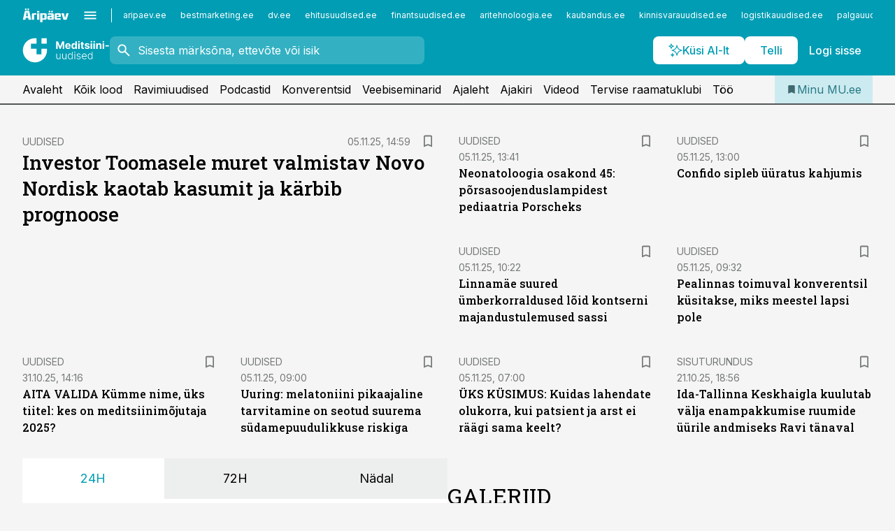

--- FILE ---
content_type: text/html; charset=utf-8
request_url: https://www.mu.ee/
body_size: 53880
content:
<!DOCTYPE html><html lang="et" class="__variable_d9b83d __variable_1afa06"><head><meta charSet="utf-8"/><meta name="viewport" content="width=device-width, initial-scale=1, minimum-scale=1, maximum-scale=5, viewport-fit=cover, user-scalable=yes"/><link rel="preload" href="/_next/static/media/21350d82a1f187e9-s.p.woff2" as="font" crossorigin="" type="font/woff2"/><link rel="preload" href="/_next/static/media/9f0283fb0a17d415-s.p.woff2" as="font" crossorigin="" type="font/woff2"/><link rel="preload" href="/_next/static/media/a88c13d5f58b71d4-s.p.woff2" as="font" crossorigin="" type="font/woff2"/><link rel="preload" href="/_next/static/media/e4af272ccee01ff0-s.p.woff2" as="font" crossorigin="" type="font/woff2"/><link rel="preload" as="image" imageSrcSet="https://static-img.aripaev.ee/?type=preview&amp;uuid=76fc930c-ff1f-53fb-a741-74e93354899b&amp;width=640&amp;q=70 640w, https://static-img.aripaev.ee/?type=preview&amp;uuid=76fc930c-ff1f-53fb-a741-74e93354899b&amp;width=750&amp;q=70 750w, https://static-img.aripaev.ee/?type=preview&amp;uuid=76fc930c-ff1f-53fb-a741-74e93354899b&amp;width=828&amp;q=70 828w, https://static-img.aripaev.ee/?type=preview&amp;uuid=76fc930c-ff1f-53fb-a741-74e93354899b&amp;width=1080&amp;q=70 1080w, https://static-img.aripaev.ee/?type=preview&amp;uuid=76fc930c-ff1f-53fb-a741-74e93354899b&amp;width=1200&amp;q=70 1200w, https://static-img.aripaev.ee/?type=preview&amp;uuid=76fc930c-ff1f-53fb-a741-74e93354899b&amp;width=1920&amp;q=70 1920w, https://static-img.aripaev.ee/?type=preview&amp;uuid=76fc930c-ff1f-53fb-a741-74e93354899b&amp;width=2048&amp;q=70 2048w, https://static-img.aripaev.ee/?type=preview&amp;uuid=76fc930c-ff1f-53fb-a741-74e93354899b&amp;width=3840&amp;q=70 3840w" imageSizes="(max-width: 768px) 100vw, (max-width: 1280px) 100px, 280px" fetchPriority="high"/><link rel="preload" as="image" imageSrcSet="https://static-img.aripaev.ee/?type=preview&amp;uuid=d598fe1f-1fe2-52c1-9f72-7766a4e0a66a&amp;width=640&amp;q=70 640w, https://static-img.aripaev.ee/?type=preview&amp;uuid=d598fe1f-1fe2-52c1-9f72-7766a4e0a66a&amp;width=750&amp;q=70 750w, https://static-img.aripaev.ee/?type=preview&amp;uuid=d598fe1f-1fe2-52c1-9f72-7766a4e0a66a&amp;width=828&amp;q=70 828w, https://static-img.aripaev.ee/?type=preview&amp;uuid=d598fe1f-1fe2-52c1-9f72-7766a4e0a66a&amp;width=1080&amp;q=70 1080w, https://static-img.aripaev.ee/?type=preview&amp;uuid=d598fe1f-1fe2-52c1-9f72-7766a4e0a66a&amp;width=1200&amp;q=70 1200w, https://static-img.aripaev.ee/?type=preview&amp;uuid=d598fe1f-1fe2-52c1-9f72-7766a4e0a66a&amp;width=1920&amp;q=70 1920w, https://static-img.aripaev.ee/?type=preview&amp;uuid=d598fe1f-1fe2-52c1-9f72-7766a4e0a66a&amp;width=2048&amp;q=70 2048w, https://static-img.aripaev.ee/?type=preview&amp;uuid=d598fe1f-1fe2-52c1-9f72-7766a4e0a66a&amp;width=3840&amp;q=70 3840w" imageSizes="(max-width: 768px) 100vw, (max-width: 1280px) 100px, 280px" fetchPriority="high"/><link rel="preload" as="image" imageSrcSet="https://static-img.aripaev.ee/?type=preview&amp;uuid=9d2e3c42-9724-59ad-bc3e-a9a1afcf30e9&amp;width=640&amp;q=70 640w, https://static-img.aripaev.ee/?type=preview&amp;uuid=9d2e3c42-9724-59ad-bc3e-a9a1afcf30e9&amp;width=750&amp;q=70 750w, https://static-img.aripaev.ee/?type=preview&amp;uuid=9d2e3c42-9724-59ad-bc3e-a9a1afcf30e9&amp;width=828&amp;q=70 828w, https://static-img.aripaev.ee/?type=preview&amp;uuid=9d2e3c42-9724-59ad-bc3e-a9a1afcf30e9&amp;width=1080&amp;q=70 1080w, https://static-img.aripaev.ee/?type=preview&amp;uuid=9d2e3c42-9724-59ad-bc3e-a9a1afcf30e9&amp;width=1200&amp;q=70 1200w, https://static-img.aripaev.ee/?type=preview&amp;uuid=9d2e3c42-9724-59ad-bc3e-a9a1afcf30e9&amp;width=1920&amp;q=70 1920w, https://static-img.aripaev.ee/?type=preview&amp;uuid=9d2e3c42-9724-59ad-bc3e-a9a1afcf30e9&amp;width=2048&amp;q=70 2048w, https://static-img.aripaev.ee/?type=preview&amp;uuid=9d2e3c42-9724-59ad-bc3e-a9a1afcf30e9&amp;width=3840&amp;q=70 3840w" imageSizes="(max-width: 768px) 100vw, (max-width: 1280px) 100px, 280px" fetchPriority="high"/><link rel="preload" as="image" imageSrcSet="https://static-img.aripaev.ee/?type=preview&amp;uuid=4313dce5-30e3-5d12-9d2d-45e3bddc35a0&amp;width=640&amp;q=70 640w, https://static-img.aripaev.ee/?type=preview&amp;uuid=4313dce5-30e3-5d12-9d2d-45e3bddc35a0&amp;width=750&amp;q=70 750w, https://static-img.aripaev.ee/?type=preview&amp;uuid=4313dce5-30e3-5d12-9d2d-45e3bddc35a0&amp;width=828&amp;q=70 828w, https://static-img.aripaev.ee/?type=preview&amp;uuid=4313dce5-30e3-5d12-9d2d-45e3bddc35a0&amp;width=1080&amp;q=70 1080w, https://static-img.aripaev.ee/?type=preview&amp;uuid=4313dce5-30e3-5d12-9d2d-45e3bddc35a0&amp;width=1200&amp;q=70 1200w, https://static-img.aripaev.ee/?type=preview&amp;uuid=4313dce5-30e3-5d12-9d2d-45e3bddc35a0&amp;width=1920&amp;q=70 1920w, https://static-img.aripaev.ee/?type=preview&amp;uuid=4313dce5-30e3-5d12-9d2d-45e3bddc35a0&amp;width=2048&amp;q=70 2048w, https://static-img.aripaev.ee/?type=preview&amp;uuid=4313dce5-30e3-5d12-9d2d-45e3bddc35a0&amp;width=3840&amp;q=70 3840w" imageSizes="(max-width: 768px) 100vw, (max-width: 1280px) 100px, 280px" fetchPriority="high"/><link rel="preload" as="image" imageSrcSet="https://static-img.aripaev.ee/?type=preview&amp;uuid=2957ecbb-107e-5c6a-92ec-c5a6f7e0c346&amp;width=640&amp;q=70 640w, https://static-img.aripaev.ee/?type=preview&amp;uuid=2957ecbb-107e-5c6a-92ec-c5a6f7e0c346&amp;width=750&amp;q=70 750w, https://static-img.aripaev.ee/?type=preview&amp;uuid=2957ecbb-107e-5c6a-92ec-c5a6f7e0c346&amp;width=828&amp;q=70 828w, https://static-img.aripaev.ee/?type=preview&amp;uuid=2957ecbb-107e-5c6a-92ec-c5a6f7e0c346&amp;width=1080&amp;q=70 1080w, https://static-img.aripaev.ee/?type=preview&amp;uuid=2957ecbb-107e-5c6a-92ec-c5a6f7e0c346&amp;width=1200&amp;q=70 1200w, https://static-img.aripaev.ee/?type=preview&amp;uuid=2957ecbb-107e-5c6a-92ec-c5a6f7e0c346&amp;width=1920&amp;q=70 1920w, https://static-img.aripaev.ee/?type=preview&amp;uuid=2957ecbb-107e-5c6a-92ec-c5a6f7e0c346&amp;width=2048&amp;q=70 2048w, https://static-img.aripaev.ee/?type=preview&amp;uuid=2957ecbb-107e-5c6a-92ec-c5a6f7e0c346&amp;width=3840&amp;q=70 3840w" imageSizes="(max-width: 768px) 100vw, (max-width: 1280px) 100px, 280px" fetchPriority="high"/><link rel="preload" as="image" imageSrcSet="https://static-img.aripaev.ee/?type=preview&amp;uuid=8aaf8930-448e-5278-b2f6-7588ecbfe86a&amp;width=640&amp;q=70 640w, https://static-img.aripaev.ee/?type=preview&amp;uuid=8aaf8930-448e-5278-b2f6-7588ecbfe86a&amp;width=750&amp;q=70 750w, https://static-img.aripaev.ee/?type=preview&amp;uuid=8aaf8930-448e-5278-b2f6-7588ecbfe86a&amp;width=828&amp;q=70 828w, https://static-img.aripaev.ee/?type=preview&amp;uuid=8aaf8930-448e-5278-b2f6-7588ecbfe86a&amp;width=1080&amp;q=70 1080w, https://static-img.aripaev.ee/?type=preview&amp;uuid=8aaf8930-448e-5278-b2f6-7588ecbfe86a&amp;width=1200&amp;q=70 1200w, https://static-img.aripaev.ee/?type=preview&amp;uuid=8aaf8930-448e-5278-b2f6-7588ecbfe86a&amp;width=1920&amp;q=70 1920w, https://static-img.aripaev.ee/?type=preview&amp;uuid=8aaf8930-448e-5278-b2f6-7588ecbfe86a&amp;width=2048&amp;q=70 2048w, https://static-img.aripaev.ee/?type=preview&amp;uuid=8aaf8930-448e-5278-b2f6-7588ecbfe86a&amp;width=3840&amp;q=70 3840w" imageSizes="(max-width: 768px) 100vw, (max-width: 1280px) 100px, 280px" fetchPriority="high"/><link rel="preload" as="image" imageSrcSet="https://static-img.aripaev.ee/?type=preview&amp;uuid=b47e55c4-ea46-531f-b833-b66bf2d7832b&amp;width=640&amp;q=70 640w, https://static-img.aripaev.ee/?type=preview&amp;uuid=b47e55c4-ea46-531f-b833-b66bf2d7832b&amp;width=750&amp;q=70 750w, https://static-img.aripaev.ee/?type=preview&amp;uuid=b47e55c4-ea46-531f-b833-b66bf2d7832b&amp;width=828&amp;q=70 828w, https://static-img.aripaev.ee/?type=preview&amp;uuid=b47e55c4-ea46-531f-b833-b66bf2d7832b&amp;width=1080&amp;q=70 1080w, https://static-img.aripaev.ee/?type=preview&amp;uuid=b47e55c4-ea46-531f-b833-b66bf2d7832b&amp;width=1200&amp;q=70 1200w, https://static-img.aripaev.ee/?type=preview&amp;uuid=b47e55c4-ea46-531f-b833-b66bf2d7832b&amp;width=1920&amp;q=70 1920w, https://static-img.aripaev.ee/?type=preview&amp;uuid=b47e55c4-ea46-531f-b833-b66bf2d7832b&amp;width=2048&amp;q=70 2048w, https://static-img.aripaev.ee/?type=preview&amp;uuid=b47e55c4-ea46-531f-b833-b66bf2d7832b&amp;width=3840&amp;q=70 3840w" imageSizes="(max-width: 768px) 100vw, (max-width: 1280px) 100px, 280px" fetchPriority="high"/><link rel="preload" as="image" imageSrcSet="https://static-img.aripaev.ee/?type=preview&amp;uuid=1a37a903-7516-58f3-868d-4f01f531caf0&amp;width=640&amp;q=70 640w, https://static-img.aripaev.ee/?type=preview&amp;uuid=1a37a903-7516-58f3-868d-4f01f531caf0&amp;width=750&amp;q=70 750w, https://static-img.aripaev.ee/?type=preview&amp;uuid=1a37a903-7516-58f3-868d-4f01f531caf0&amp;width=828&amp;q=70 828w, https://static-img.aripaev.ee/?type=preview&amp;uuid=1a37a903-7516-58f3-868d-4f01f531caf0&amp;width=1080&amp;q=70 1080w, https://static-img.aripaev.ee/?type=preview&amp;uuid=1a37a903-7516-58f3-868d-4f01f531caf0&amp;width=1200&amp;q=70 1200w, https://static-img.aripaev.ee/?type=preview&amp;uuid=1a37a903-7516-58f3-868d-4f01f531caf0&amp;width=1920&amp;q=70 1920w, https://static-img.aripaev.ee/?type=preview&amp;uuid=1a37a903-7516-58f3-868d-4f01f531caf0&amp;width=2048&amp;q=70 2048w, https://static-img.aripaev.ee/?type=preview&amp;uuid=1a37a903-7516-58f3-868d-4f01f531caf0&amp;width=3840&amp;q=70 3840w" imageSizes="(max-width: 768px) 100vw, (max-width: 1280px) 100px, 280px" fetchPriority="high"/><link rel="preload" as="image" imageSrcSet="https://static-img.aripaev.ee/?type=preview&amp;uuid=87dd0eec-ec01-5eef-a15c-0662665d16e4&amp;width=640&amp;q=70 640w, https://static-img.aripaev.ee/?type=preview&amp;uuid=87dd0eec-ec01-5eef-a15c-0662665d16e4&amp;width=750&amp;q=70 750w, https://static-img.aripaev.ee/?type=preview&amp;uuid=87dd0eec-ec01-5eef-a15c-0662665d16e4&amp;width=828&amp;q=70 828w, https://static-img.aripaev.ee/?type=preview&amp;uuid=87dd0eec-ec01-5eef-a15c-0662665d16e4&amp;width=1080&amp;q=70 1080w, https://static-img.aripaev.ee/?type=preview&amp;uuid=87dd0eec-ec01-5eef-a15c-0662665d16e4&amp;width=1200&amp;q=70 1200w, https://static-img.aripaev.ee/?type=preview&amp;uuid=87dd0eec-ec01-5eef-a15c-0662665d16e4&amp;width=1920&amp;q=70 1920w, https://static-img.aripaev.ee/?type=preview&amp;uuid=87dd0eec-ec01-5eef-a15c-0662665d16e4&amp;width=2048&amp;q=70 2048w, https://static-img.aripaev.ee/?type=preview&amp;uuid=87dd0eec-ec01-5eef-a15c-0662665d16e4&amp;width=3840&amp;q=70 3840w" imageSizes="(max-width: 768px) 100vw, (max-width: 1280px) 100px, 280px" fetchPriority="high"/><link rel="preload" as="image" imageSrcSet="https://static-img.aripaev.ee/?type=preview&amp;uuid=deb6c74e-eee0-5c95-853a-25fe1d3b396b&amp;width=384&amp;q=75 384w, https://static-img.aripaev.ee/?type=preview&amp;uuid=deb6c74e-eee0-5c95-853a-25fe1d3b396b&amp;width=640&amp;q=75 640w, https://static-img.aripaev.ee/?type=preview&amp;uuid=deb6c74e-eee0-5c95-853a-25fe1d3b396b&amp;width=750&amp;q=75 750w, https://static-img.aripaev.ee/?type=preview&amp;uuid=deb6c74e-eee0-5c95-853a-25fe1d3b396b&amp;width=828&amp;q=75 828w, https://static-img.aripaev.ee/?type=preview&amp;uuid=deb6c74e-eee0-5c95-853a-25fe1d3b396b&amp;width=1080&amp;q=75 1080w, https://static-img.aripaev.ee/?type=preview&amp;uuid=deb6c74e-eee0-5c95-853a-25fe1d3b396b&amp;width=1200&amp;q=75 1200w, https://static-img.aripaev.ee/?type=preview&amp;uuid=deb6c74e-eee0-5c95-853a-25fe1d3b396b&amp;width=1920&amp;q=75 1920w, https://static-img.aripaev.ee/?type=preview&amp;uuid=deb6c74e-eee0-5c95-853a-25fe1d3b396b&amp;width=2048&amp;q=75 2048w, https://static-img.aripaev.ee/?type=preview&amp;uuid=deb6c74e-eee0-5c95-853a-25fe1d3b396b&amp;width=3840&amp;q=75 3840w" imageSizes="50vw" fetchPriority="high"/><link rel="preload" as="image" imageSrcSet="https://static-img.aripaev.ee/?type=preview&amp;uuid=bad52452-e76b-5b95-852b-a351a01206c2&amp;width=384&amp;q=75 384w, https://static-img.aripaev.ee/?type=preview&amp;uuid=bad52452-e76b-5b95-852b-a351a01206c2&amp;width=640&amp;q=75 640w, https://static-img.aripaev.ee/?type=preview&amp;uuid=bad52452-e76b-5b95-852b-a351a01206c2&amp;width=750&amp;q=75 750w, https://static-img.aripaev.ee/?type=preview&amp;uuid=bad52452-e76b-5b95-852b-a351a01206c2&amp;width=828&amp;q=75 828w, https://static-img.aripaev.ee/?type=preview&amp;uuid=bad52452-e76b-5b95-852b-a351a01206c2&amp;width=1080&amp;q=75 1080w, https://static-img.aripaev.ee/?type=preview&amp;uuid=bad52452-e76b-5b95-852b-a351a01206c2&amp;width=1200&amp;q=75 1200w, https://static-img.aripaev.ee/?type=preview&amp;uuid=bad52452-e76b-5b95-852b-a351a01206c2&amp;width=1920&amp;q=75 1920w, https://static-img.aripaev.ee/?type=preview&amp;uuid=bad52452-e76b-5b95-852b-a351a01206c2&amp;width=2048&amp;q=75 2048w, https://static-img.aripaev.ee/?type=preview&amp;uuid=bad52452-e76b-5b95-852b-a351a01206c2&amp;width=3840&amp;q=75 3840w" imageSizes="50vw" fetchPriority="high"/><link rel="preload" as="image" imageSrcSet="https://static-img.aripaev.ee/?type=preview&amp;uuid=4c010f7c-ae0f-556d-81a9-94bafcf97d93&amp;width=384&amp;q=75 384w, https://static-img.aripaev.ee/?type=preview&amp;uuid=4c010f7c-ae0f-556d-81a9-94bafcf97d93&amp;width=640&amp;q=75 640w, https://static-img.aripaev.ee/?type=preview&amp;uuid=4c010f7c-ae0f-556d-81a9-94bafcf97d93&amp;width=750&amp;q=75 750w, https://static-img.aripaev.ee/?type=preview&amp;uuid=4c010f7c-ae0f-556d-81a9-94bafcf97d93&amp;width=828&amp;q=75 828w, https://static-img.aripaev.ee/?type=preview&amp;uuid=4c010f7c-ae0f-556d-81a9-94bafcf97d93&amp;width=1080&amp;q=75 1080w, https://static-img.aripaev.ee/?type=preview&amp;uuid=4c010f7c-ae0f-556d-81a9-94bafcf97d93&amp;width=1200&amp;q=75 1200w, https://static-img.aripaev.ee/?type=preview&amp;uuid=4c010f7c-ae0f-556d-81a9-94bafcf97d93&amp;width=1920&amp;q=75 1920w, https://static-img.aripaev.ee/?type=preview&amp;uuid=4c010f7c-ae0f-556d-81a9-94bafcf97d93&amp;width=2048&amp;q=75 2048w, https://static-img.aripaev.ee/?type=preview&amp;uuid=4c010f7c-ae0f-556d-81a9-94bafcf97d93&amp;width=3840&amp;q=75 3840w" imageSizes="50vw" fetchPriority="high"/><link rel="preload" as="image" imageSrcSet="https://static-img.aripaev.ee/?type=preview&amp;uuid=cf3ed655-2676-586c-a04e-a11cd9e5c39d&amp;width=384&amp;q=75 384w, https://static-img.aripaev.ee/?type=preview&amp;uuid=cf3ed655-2676-586c-a04e-a11cd9e5c39d&amp;width=640&amp;q=75 640w, https://static-img.aripaev.ee/?type=preview&amp;uuid=cf3ed655-2676-586c-a04e-a11cd9e5c39d&amp;width=750&amp;q=75 750w, https://static-img.aripaev.ee/?type=preview&amp;uuid=cf3ed655-2676-586c-a04e-a11cd9e5c39d&amp;width=828&amp;q=75 828w, https://static-img.aripaev.ee/?type=preview&amp;uuid=cf3ed655-2676-586c-a04e-a11cd9e5c39d&amp;width=1080&amp;q=75 1080w, https://static-img.aripaev.ee/?type=preview&amp;uuid=cf3ed655-2676-586c-a04e-a11cd9e5c39d&amp;width=1200&amp;q=75 1200w, https://static-img.aripaev.ee/?type=preview&amp;uuid=cf3ed655-2676-586c-a04e-a11cd9e5c39d&amp;width=1920&amp;q=75 1920w, https://static-img.aripaev.ee/?type=preview&amp;uuid=cf3ed655-2676-586c-a04e-a11cd9e5c39d&amp;width=2048&amp;q=75 2048w, https://static-img.aripaev.ee/?type=preview&amp;uuid=cf3ed655-2676-586c-a04e-a11cd9e5c39d&amp;width=3840&amp;q=75 3840w" imageSizes="50vw" fetchPriority="high"/><link rel="preload" as="image" imageSrcSet="https://static-img.aripaev.ee/?type=preview&amp;uuid=878b6051-6d3d-5432-ab6c-467565c05bfd&amp;width=384&amp;q=75 384w, https://static-img.aripaev.ee/?type=preview&amp;uuid=878b6051-6d3d-5432-ab6c-467565c05bfd&amp;width=640&amp;q=75 640w, https://static-img.aripaev.ee/?type=preview&amp;uuid=878b6051-6d3d-5432-ab6c-467565c05bfd&amp;width=750&amp;q=75 750w, https://static-img.aripaev.ee/?type=preview&amp;uuid=878b6051-6d3d-5432-ab6c-467565c05bfd&amp;width=828&amp;q=75 828w, https://static-img.aripaev.ee/?type=preview&amp;uuid=878b6051-6d3d-5432-ab6c-467565c05bfd&amp;width=1080&amp;q=75 1080w, https://static-img.aripaev.ee/?type=preview&amp;uuid=878b6051-6d3d-5432-ab6c-467565c05bfd&amp;width=1200&amp;q=75 1200w, https://static-img.aripaev.ee/?type=preview&amp;uuid=878b6051-6d3d-5432-ab6c-467565c05bfd&amp;width=1920&amp;q=75 1920w, https://static-img.aripaev.ee/?type=preview&amp;uuid=878b6051-6d3d-5432-ab6c-467565c05bfd&amp;width=2048&amp;q=75 2048w, https://static-img.aripaev.ee/?type=preview&amp;uuid=878b6051-6d3d-5432-ab6c-467565c05bfd&amp;width=3840&amp;q=75 3840w" imageSizes="50vw" fetchPriority="high"/><link rel="preload" as="image" imageSrcSet="https://static-img.aripaev.ee/?type=preview&amp;uuid=8db62112-7fb5-56cb-b610-5913b227ed1a&amp;width=384&amp;q=75 384w, https://static-img.aripaev.ee/?type=preview&amp;uuid=8db62112-7fb5-56cb-b610-5913b227ed1a&amp;width=640&amp;q=75 640w, https://static-img.aripaev.ee/?type=preview&amp;uuid=8db62112-7fb5-56cb-b610-5913b227ed1a&amp;width=750&amp;q=75 750w, https://static-img.aripaev.ee/?type=preview&amp;uuid=8db62112-7fb5-56cb-b610-5913b227ed1a&amp;width=828&amp;q=75 828w, https://static-img.aripaev.ee/?type=preview&amp;uuid=8db62112-7fb5-56cb-b610-5913b227ed1a&amp;width=1080&amp;q=75 1080w, https://static-img.aripaev.ee/?type=preview&amp;uuid=8db62112-7fb5-56cb-b610-5913b227ed1a&amp;width=1200&amp;q=75 1200w, https://static-img.aripaev.ee/?type=preview&amp;uuid=8db62112-7fb5-56cb-b610-5913b227ed1a&amp;width=1920&amp;q=75 1920w, https://static-img.aripaev.ee/?type=preview&amp;uuid=8db62112-7fb5-56cb-b610-5913b227ed1a&amp;width=2048&amp;q=75 2048w, https://static-img.aripaev.ee/?type=preview&amp;uuid=8db62112-7fb5-56cb-b610-5913b227ed1a&amp;width=3840&amp;q=75 3840w" imageSizes="50vw" fetchPriority="high"/><link rel="preload" as="image" imageSrcSet="https://static-img.aripaev.ee/?type=preview&amp;uuid=b02f305f-3eab-5477-817f-f0b82cbbdeb1&amp;width=384&amp;q=75 384w, https://static-img.aripaev.ee/?type=preview&amp;uuid=b02f305f-3eab-5477-817f-f0b82cbbdeb1&amp;width=640&amp;q=75 640w, https://static-img.aripaev.ee/?type=preview&amp;uuid=b02f305f-3eab-5477-817f-f0b82cbbdeb1&amp;width=750&amp;q=75 750w, https://static-img.aripaev.ee/?type=preview&amp;uuid=b02f305f-3eab-5477-817f-f0b82cbbdeb1&amp;width=828&amp;q=75 828w, https://static-img.aripaev.ee/?type=preview&amp;uuid=b02f305f-3eab-5477-817f-f0b82cbbdeb1&amp;width=1080&amp;q=75 1080w, https://static-img.aripaev.ee/?type=preview&amp;uuid=b02f305f-3eab-5477-817f-f0b82cbbdeb1&amp;width=1200&amp;q=75 1200w, https://static-img.aripaev.ee/?type=preview&amp;uuid=b02f305f-3eab-5477-817f-f0b82cbbdeb1&amp;width=1920&amp;q=75 1920w, https://static-img.aripaev.ee/?type=preview&amp;uuid=b02f305f-3eab-5477-817f-f0b82cbbdeb1&amp;width=2048&amp;q=75 2048w, https://static-img.aripaev.ee/?type=preview&amp;uuid=b02f305f-3eab-5477-817f-f0b82cbbdeb1&amp;width=3840&amp;q=75 3840w" imageSizes="50vw" fetchPriority="high"/><link rel="preload" as="image" imageSrcSet="https://static-img.aripaev.ee/?type=preview&amp;uuid=eb841902-6845-5422-8155-c45a1786142f&amp;width=384&amp;q=75 384w, https://static-img.aripaev.ee/?type=preview&amp;uuid=eb841902-6845-5422-8155-c45a1786142f&amp;width=640&amp;q=75 640w, https://static-img.aripaev.ee/?type=preview&amp;uuid=eb841902-6845-5422-8155-c45a1786142f&amp;width=750&amp;q=75 750w, https://static-img.aripaev.ee/?type=preview&amp;uuid=eb841902-6845-5422-8155-c45a1786142f&amp;width=828&amp;q=75 828w, https://static-img.aripaev.ee/?type=preview&amp;uuid=eb841902-6845-5422-8155-c45a1786142f&amp;width=1080&amp;q=75 1080w, https://static-img.aripaev.ee/?type=preview&amp;uuid=eb841902-6845-5422-8155-c45a1786142f&amp;width=1200&amp;q=75 1200w, https://static-img.aripaev.ee/?type=preview&amp;uuid=eb841902-6845-5422-8155-c45a1786142f&amp;width=1920&amp;q=75 1920w, https://static-img.aripaev.ee/?type=preview&amp;uuid=eb841902-6845-5422-8155-c45a1786142f&amp;width=2048&amp;q=75 2048w, https://static-img.aripaev.ee/?type=preview&amp;uuid=eb841902-6845-5422-8155-c45a1786142f&amp;width=3840&amp;q=75 3840w" imageSizes="50vw" fetchPriority="high"/><link rel="stylesheet" href="/_next/static/css/3be020738409bcf1.css" data-precedence="next"/><link rel="stylesheet" href="/_next/static/css/fe4cd4cd5490dd05.css" data-precedence="next"/><link rel="stylesheet" href="/_next/static/css/b4f5685048f39c56.css" data-precedence="next"/><link rel="stylesheet" href="/_next/static/css/bc0d0aa51e818e39.css" data-precedence="next"/><link rel="stylesheet" href="/_next/static/css/0d8dd574cfab2426.css" data-precedence="next"/><link rel="stylesheet" href="/_next/static/css/c196a9e127f84d5f.css" data-precedence="next"/><link rel="stylesheet" href="/_next/static/css/2001c5ecabd226f0.css" data-precedence="next"/><link rel="stylesheet" href="/_next/static/css/f53fc1951aefa4e6.css" data-precedence="next"/><link rel="stylesheet" href="/_next/static/css/9f3eba6541ba20c9.css" data-precedence="next"/><link rel="stylesheet" href="/_next/static/css/bcb5d59cf2f1370c.css" data-precedence="next"/><link rel="stylesheet" href="/_next/static/css/af0b7ed6f1c34afa.css" data-precedence="next"/><link rel="stylesheet" href="/_next/static/css/3b3c900c8201ff34.css" data-precedence="next"/><link rel="stylesheet" href="/_next/static/css/9b4b17d6e30bd773.css" data-precedence="next"/><link rel="stylesheet" href="/_next/static/css/c847ff3d331d9d9d.css" data-precedence="next"/><link rel="stylesheet" href="/_next/static/css/145cb3986e47692b.css" data-precedence="next"/><link rel="stylesheet" href="/_next/static/css/56073d30ae851b99.css" data-precedence="next"/><link rel="stylesheet" href="/_next/static/css/6c7285e4de203ef8.css" data-precedence="next"/><link rel="stylesheet" href="/_next/static/css/346ef3abd2bc697e.css" data-precedence="next"/><link rel="preload" as="script" fetchPriority="low" href="/_next/static/chunks/webpack-b342bf22533570ba.js"/><script src="/_next/static/chunks/fd9d1056-10e5c93cd413df2f.js" async=""></script><script src="/_next/static/chunks/396464d2-87a25291feed4e3c.js" async=""></script><script src="/_next/static/chunks/7049-58d90ad8e71b6001.js" async=""></script><script src="/_next/static/chunks/main-app-81100245be207754.js" async=""></script><script src="/_next/static/chunks/aaea2bcf-18d09baeed62d53d.js" async=""></script><script src="/_next/static/chunks/ca377847-5847564181f9946f.js" async=""></script><script src="/_next/static/chunks/5910-f5efdbfb510c5f6a.js" async=""></script><script src="/_next/static/chunks/5342-19ba4bc98a916bcc.js" async=""></script><script src="/_next/static/chunks/5878-1525aeac28fcdf88.js" async=""></script><script src="/_next/static/chunks/4075-c93ea2025da5b6a7.js" async=""></script><script src="/_next/static/chunks/7387-662d5a596b06616e.js" async=""></script><script src="/_next/static/chunks/1652-56bf1ce5ade1c9ac.js" async=""></script><script src="/_next/static/chunks/7562-5f4fd1388f43b505.js" async=""></script><script src="/_next/static/chunks/6989-725cd192b49ac8b8.js" async=""></script><script src="/_next/static/chunks/7126-f955765d6cea943c.js" async=""></script><script src="/_next/static/chunks/1226-117b1197ddf7aad9.js" async=""></script><script src="/_next/static/chunks/7588-b720411c7b4fbb30.js" async=""></script><script src="/_next/static/chunks/184-fa939f47aa9a02a1.js" async=""></script><script src="/_next/static/chunks/8257-f84c773e05737219.js" async=""></script><script src="/_next/static/chunks/4130-93903af45cff9855.js" async=""></script><script src="/_next/static/chunks/603-37c426e8c7ed2e8e.js" async=""></script><script src="/_next/static/chunks/438-0092f5ef55f563d5.js" async=""></script><script src="/_next/static/chunks/3390-9f3263b1fb5b7ecc.js" async=""></script><script src="/_next/static/chunks/4398-b242e7850c603bbe.js" async=""></script><script src="/_next/static/chunks/6708-ce03b51aa19e3d68.js" async=""></script><script src="/_next/static/chunks/app/%5BchannelId%5D/%5Baccess%5D/page-7ae7a353e5dc6d9e.js" async=""></script><script src="/_next/static/chunks/app/global-error-3f3dd237def5ed4c.js" async=""></script><script src="/_next/static/chunks/7380-318bba68fdea191f.js" async=""></script><script src="/_next/static/chunks/3295-35b1a9d555f9b7bf.js" async=""></script><script src="/_next/static/chunks/app/%5BchannelId%5D/%5Baccess%5D/layout-7adcb81855e9faa7.js" async=""></script><script src="/_next/static/chunks/app/%5BchannelId%5D/%5Baccess%5D/error-47c61a08c6793c03.js" async=""></script><script src="/_next/static/chunks/app/%5BchannelId%5D/%5Baccess%5D/not-found-6b768c96c81c2405.js" async=""></script><link rel="preload" href="https://log-in.aripaev.ee/index.js" as="script"/><meta name="theme-color" content="#009DB4"/><meta name="color-scheme" content="only light"/><title>Meditsiiniuudised ja mu.ee – Eesti arstide ja apteekrite uudisteleht ja veebikanal.</title><meta name="description" content="mu.ee  – värske ja mitmekülgne kajastus tervishoiusündmustest, persoonilood, erialauudised, konverentside ja seminaride info. Lisaks koolitused ja terviseteemalised raadiosaated."/><link rel="manifest" href="/manifest/meditsiin.json" crossorigin="use-credentials"/><meta name="format-detection" content="telephone=no, address=no, email=no"/><meta name="apple-mobile-web-app-capable" content="yes"/><meta name="apple-mobile-web-app-title" content="Meditsiiniuudised"/><link href="/favicons/meditsiin/apple-touch-startup-image-768x1004.png" rel="apple-touch-startup-image"/><link href="/favicons/meditsiin/apple-touch-startup-image-1536x2008.png" media="(device-width: 768px) and (device-height: 1024px)" rel="apple-touch-startup-image"/><meta name="apple-mobile-web-app-status-bar-style" content="black-translucent"/><meta property="og:title" content="Meditsiiniuudised ja mu.ee – Eesti arstide ja apteekrite uudisteleht ja veebikanal."/><meta property="og:description" content="mu.ee  – värske ja mitmekülgne kajastus tervishoiusündmustest, persoonilood, erialauudised, konverentside ja seminaride info. Lisaks koolitused ja terviseteemalised raadiosaated."/><meta property="og:site_name" content="Meditsiiniuudised"/><meta property="og:image" content="https://www.mu.ee/favicons/meditsiin/favicon-512x512.png"/><meta property="og:image:alt" content="Meditsiiniuudised ja mu.ee – Eesti arstide ja apteekrite uudisteleht ja veebikanal."/><meta property="og:image:width" content="512"/><meta property="og:image:height" content="512"/><meta name="twitter:card" content="summary"/><meta name="twitter:site" content="@aripaev_ee"/><meta name="twitter:title" content="Meditsiiniuudised ja mu.ee – Eesti arstide ja apteekrite uudisteleht ja veebikanal."/><meta name="twitter:description" content="mu.ee  – värske ja mitmekülgne kajastus tervishoiusündmustest, persoonilood, erialauudised, konverentside ja seminaride info. Lisaks koolitused ja terviseteemalised raadiosaated."/><meta name="twitter:image" content="https://www.mu.ee/favicons/meditsiin/favicon-512x512.png"/><meta name="twitter:image:alt" content="Meditsiiniuudised ja mu.ee – Eesti arstide ja apteekrite uudisteleht ja veebikanal."/><meta name="twitter:image:width" content="512"/><meta name="twitter:image:height" content="512"/><link rel="shortcut icon" href="/favicons/meditsiin/favicon.ico"/><link rel="icon" href="/favicons/meditsiin/favicon.ico"/><link rel="apple-touch-icon" href="/favicons/meditsiin/apple-touch-icon-180x180.png"/><link rel="apple-touch-icon-precomposed" href="/favicons/meditsiin/apple-touch-icon-180x180.png"/><meta name="next-size-adjust"/><script src="/_next/static/chunks/polyfills-42372ed130431b0a.js" noModule=""></script></head><body><script>(self.__next_s=self.__next_s||[]).push([0,{"children":"\n        window.nativeEvents = [];\n        window.nativeListeners = [];\n        window.addEventListener('aripaev.ee:nativeApiAttached', (e) => {\n          window.nativeEvents.push(e);\n          window.nativeListeners.forEach((l) => l(e));\n        });\n        window.addNativeListener = (listener) => {\n          window.nativeListeners.push(listener);\n          window.nativeEvents.forEach((e) => listener(e));\n        };\n      ","id":"__native_attach"}])</script><style type="text/css">:root:root {
    --theme: meditsiin;

    --color-primary-10: #f2fafb;
    --color-primary-50: #e5f5f7;
    --color-primary-100: #ccebf0;
    --color-primary-200: #b2e1e8;
    --color-primary-300: #99d8e1;
    --color-primary-400: #7fced9;
    --color-primary-500: #009DB4;
    --color-primary-600: #158b9d;
    --color-primary-700: #2a7a86;
    --color-primary-800: #3e696f;
    --color-primary-900: #535758;

    --color-neutral-100: #edeeee;
    --color-neutral-200: #ddddde;
    --color-neutral-300: #cbcccd;
    --color-neutral-400: #babcbc;
    --color-neutral-500: #a9abab;
    --color-neutral-600: #989a9b;
    --color-neutral-700: #86898a;
    --color-neutral-800: #757979;
    --color-neutral-900: #535758;

    --color-primary: #009DB4;
    --color-secondary: #535758;

    --site-bg: #F5F5F5;
    --site-bg-original: #F5F5F5;

    --color-text: #000000;
}
</style><div id="login-container"></div><div id="__next"><div class="styles_site-hat__KmxJ_"><div id="Panorama_1" class="styles_site-hat__ad-slot__6OIXn"></div></div><div class="styles_header__sentinel-pre__ZLTsJ"></div><div class="styles_header__4AYpa"><b></b><div class="styles_header__wrap1__C6qUJ"><div class="styles_header__wrap2__vgkJ1"><div class="styles_header__main__4NeBW"><div class="styles_header__main__limiter__1bF8W"><div class="styles_sites__MzlGA styles_hidden__CEocJ"><div class="styles_sites__global__0voAr"><a href="https://www.aripaev.ee" target="_blank" rel="noopener noreferrer"><svg xmlns="http://www.w3.org/2000/svg" height="20" width="67" class="icon logotype-aripaev" viewBox="0 0 512 155"><path fill="#d61e1f" d="M43.18 1.742H25.822v17.917H43.18zm21.86 124.857-4.1-22.295H34.283l-3.977 22.295H1.974l19.33-88.048c2.25-10.153 5.077-11.567 16.643-11.567H58.55c11.846 0 13.817.855 16.224 11.706l19.33 87.908zM50.507 44.762h-5.792l-7.746 41.625h21.249zm18.771-43.02H51.92v17.917h17.358zM306.626 27.3h-17.358v17.916h17.358zm26.117 0h-17.359v17.916h17.359zm-206.05 42.864V126.6h-25.959V71.28c0-10.851 5.076-17.759 17.917-17.759h32.309v16.643zm32.344-23.43V28.399h26.168v18.335zm26.168 79.866h-26.168V53.503h26.168zm62.594.001h-27.651v26.657h-25.68V53.521h53.61c12.84 0 17.777 6.629 17.777 17.917v37.229c0 11.863-5.076 17.934-18.056 17.934m-7.903-56.576h-19.888v39.915h19.888zm93.508 56.576s-17.636.279-21.3.279-21.162-.279-21.162-.279c-11.287-.157-17.638-5.513-17.638-17.934v-9.735c0-15.23 9.735-17.62 17.777-17.62h27.791V69.449h-39.357V53.521h47.539c14.671 0 17.778 8.88 17.778 17.62v39.793c0 11.846-3.49 15.509-11.429 15.701zM319.31 96.019h-20.935v14.707h20.935zm59.664-.611v13.573h41.066v17.62h-49.109c-14.671 0-17.759-9.752-17.759-17.777V72.188c0-11.845 5.774-18.475 17.618-18.614 0 0 13.958-.297 17.638-.297 3.683 0 17.445.297 17.445.297 12.424.14 17.36 6.193 17.36 17.76v24.127h-44.258zm18.35-26.552h-18.492v16.922h18.492zm88.714 57.727h-34.003l-23.987-73.079h28.227l12.682 50.086h2.13l12.682-50.086h26.257z" class="logotype"></path></svg></a><button title="Ava menüü" type="button"><svg fill="none" xmlns="http://www.w3.org/2000/svg" height="20" width="20" class="icon menu" viewBox="0 0 20 20"><path fill="#2D0606" d="M3 14.5V13h14v1.5zm0-3.75v-1.5h14v1.5zM3 7V5.5h14V7z"></path></svg></button></div><div class="styles_sites__main__Z77Aw"><ul class="styles_sites__list__ue3ny"><li class=""><a href="https://www.aripaev.ee?utm_source=mu.ee&amp;utm_medium=pais" target="_blank" draggable="false" rel="noopener noreferrer">aripaev.ee</a></li><li class=""><a href="https://bestmarketing.ee?utm_source=mu.ee&amp;utm_medium=pais" target="_blank" draggable="false" rel="noopener noreferrer">bestmarketing.ee</a></li><li class=""><a href="https://www.dv.ee?utm_source=mu.ee&amp;utm_medium=pais" target="_blank" draggable="false" rel="noopener noreferrer">dv.ee</a></li><li class=""><a href="https://www.ehitusuudised.ee?utm_source=mu.ee&amp;utm_medium=pais" target="_blank" draggable="false" rel="noopener noreferrer">ehitusuudised.ee</a></li><li class=""><a href="https://www.finantsuudised.ee?utm_source=mu.ee&amp;utm_medium=pais" target="_blank" draggable="false" rel="noopener noreferrer">finantsuudised.ee</a></li><li class=""><a href="https://www.aritehnoloogia.ee?utm_source=mu.ee&amp;utm_medium=pais" target="_blank" draggable="false" rel="noopener noreferrer">aritehnoloogia.ee</a></li><li class=""><a href="https://www.kaubandus.ee?utm_source=mu.ee&amp;utm_medium=pais" target="_blank" draggable="false" rel="noopener noreferrer">kaubandus.ee</a></li><li class=""><a href="https://www.kinnisvarauudised.ee?utm_source=mu.ee&amp;utm_medium=pais" target="_blank" draggable="false" rel="noopener noreferrer">kinnisvarauudised.ee</a></li><li class=""><a href="https://www.logistikauudised.ee?utm_source=mu.ee&amp;utm_medium=pais" target="_blank" draggable="false" rel="noopener noreferrer">logistikauudised.ee</a></li><li class=""><a href="https://www.palgauudised.ee?utm_source=mu.ee&amp;utm_medium=pais" target="_blank" draggable="false" rel="noopener noreferrer">palgauudised.ee</a></li><li class=""><a href="https://www.personaliuudised.ee?utm_source=mu.ee&amp;utm_medium=pais" target="_blank" draggable="false" rel="noopener noreferrer">personaliuudised.ee</a></li><li class=""><a href="https://www.pollumajandus.ee?utm_source=mu.ee&amp;utm_medium=pais" target="_blank" draggable="false" rel="noopener noreferrer">pollumajandus.ee</a></li><li class=""><a href="https://www.raamatupidaja.ee?utm_source=mu.ee&amp;utm_medium=pais" target="_blank" draggable="false" rel="noopener noreferrer">raamatupidaja.ee</a></li><li class=""><a href="https://www.toostusuudised.ee?utm_source=mu.ee&amp;utm_medium=pais" target="_blank" draggable="false" rel="noopener noreferrer">toostusuudised.ee</a></li><li class=""><a href="https://www.imelineajalugu.ee?utm_source=mu.ee&amp;utm_medium=pais" target="_blank" draggable="false" rel="noopener noreferrer">imelineajalugu.ee</a></li><li class=""><a href="https://www.imelineteadus.ee?utm_source=mu.ee&amp;utm_medium=pais" target="_blank" draggable="false" rel="noopener noreferrer">imelineteadus.ee</a></li><li class=""><a href="https://www.kalastaja.ee?utm_source=mu.ee&amp;utm_medium=pais" target="_blank" draggable="false" rel="noopener noreferrer">kalastaja.ee</a></li></ul></div></div><div class="styles_header__row__tjBlC"><a class="styles_header__logo__LPFzl" href="/"><img alt="Meditsiiniuudised" loading="lazy" width="120" height="40" decoding="async" data-nimg="1" style="color:transparent" src="https://ap-cms-images.ap3.ee/meditsiini-uudised_valge.svg"/></a><form class="styles_search___9_Xy"><span class="styles_search__icon__adECE"><svg fill="none" xmlns="http://www.w3.org/2000/svg" height="24" width="24" class="icon search" viewBox="0 0 25 24"><path fill="#fff" d="m20.06 21-6.3-6.3q-.75.6-1.724.95-.975.35-2.075.35-2.725 0-4.613-1.887Q3.461 12.225 3.461 9.5t1.887-4.612T9.961 3t4.612 1.888T16.461 9.5a6.1 6.1 0 0 1-1.3 3.8l6.3 6.3zm-10.1-7q1.875 0 3.188-1.312T14.461 9.5t-1.313-3.187T9.961 5 6.773 6.313 5.461 9.5t1.312 3.188T9.961 14"></path></svg></span><input type="text" autoComplete="off" placeholder="Sisesta märksõna, ettevõte või isik" title="Sisesta märksõna, ettevõte või isik" name="keyword" value=""/><button class="styles_search__clear__gU1eY" disabled="" title="Puhasta otsing" type="button"><svg fill="none" xmlns="http://www.w3.org/2000/svg" height="24" width="24" class="icon close" viewBox="0 0 25 24"><path fill="#fff" d="m6.86 19-1.4-1.4 5.6-5.6-5.6-5.6L6.86 5l5.6 5.6 5.6-5.6 1.4 1.4-5.6 5.6 5.6 5.6-1.4 1.4-5.6-5.6z"></path></svg></button></form><div class="styles_header__buttons__HTvoj"><span class="styles_button___Dvql styles_size-default___f8ln styles_theme-white-primary__wwdx4" draggable="false"><a class="styles_button__element__i6R1c" target="_self" href="/ai-chat"><span class="styles_button__inner__av3c_"><svg xmlns="http://www.w3.org/2000/svg" height="20" width="20" class="icon styles_button__icon__ab5nT ai" viewBox="0 0 512 512"><path fill="#fff" d="M310.043 132.67c12.118 32.932 26.173 58.426 46.916 79.172 20.745 20.748 46.243 34.809 79.17 46.931-32.926 12.118-58.422 26.175-79.162 46.918-20.742 20.744-34.799 46.246-46.921 79.182-12.127-32.938-26.188-58.434-46.937-79.178-20.745-20.739-46.251-34.798-79.183-46.92 32.94-12.126 58.44-26.188 79.188-46.935 20.746-20.746 34.808-46.249 46.93-79.171m.004-73.14c-5.256 0-9.837 3.513-11.243 8.572-33.39 120.887-58.545 146.041-179.434 179.434-5.059 1.405-8.572 6.015-8.572 11.243 0 5.256 3.513 9.837 8.572 11.243 120.887 33.39 146.041 58.517 179.434 179.406 1.405 5.059 6.015 8.572 11.243 8.572 5.256 0 9.837-3.513 11.243-8.572 33.39-120.887 58.517-146.041 179.406-179.406 5.059-1.405 8.572-6.015 8.572-11.243 0-5.256-3.513-9.837-8.572-11.243-120.887-33.39-146.041-58.545-179.406-179.434-1.405-5.059-6.015-8.572-11.243-8.572m-208.13 12.877c4.16 7.493 8.981 14.068 14.883 19.97 5.9 5.9 12.473 10.72 19.962 14.879-7.489 4.159-14.061 8.98-19.963 14.884-5.9 5.902-10.718 12.475-14.878 19.966-4.159-7.487-8.98-14.06-14.882-19.96s-12.475-10.718-19.966-14.878c7.487-4.159 14.06-8.98 19.96-14.882 5.903-5.904 10.724-12.483 14.885-19.979m-.003-64.329c-5.256 0-9.837 3.513-11.243 8.572-15.093 54.639-24.734 64.307-79.37 79.37-5.059 1.405-8.572 6.015-8.572 11.243 0 5.256 3.513 9.837 8.572 11.243 54.639 15.093 64.307 24.734 79.37 79.37 1.405 5.059 6.015 8.572 11.243 8.572 5.256 0 9.837-3.513 11.243-8.572 15.093-54.639 24.734-64.307 79.37-79.37 5.059-1.405 8.572-6.015 8.572-11.243 0-5.256-3.513-9.837-8.572-11.243-54.639-15.093-64.279-24.734-79.37-79.37-1.405-5.059-6.015-8.572-11.243-8.572m43.845 407.999a76 76 0 0 0 5.697 6.377 76 76 0 0 0 6.391 5.711 76 76 0 0 0-6.38 5.7 76 76 0 0 0-5.711 6.391 76 76 0 0 0-5.7-6.38 76 76 0 0 0-6.387-5.708 76 76 0 0 0 6.385-5.705 76 76 0 0 0 5.705-6.385m-.003-63.671c-3.206 0-6 2.143-6.857 5.229-11.966 43.373-20.298 51.704-63.672 63.672A7.134 7.134 0 0 0 70 428.164c0 3.206 2.143 6 5.229 6.857 43.373 11.966 51.704 20.315 63.672 63.672a7.134 7.134 0 0 0 6.857 5.229c3.206 0 6-2.143 6.857-5.229 11.966-43.373 20.315-51.704 63.672-63.672a7.134 7.134 0 0 0 5.229-6.857c0-3.206-2.143-6-5.229-6.857-43.373-11.966-51.704-20.315-63.672-63.672a7.134 7.134 0 0 0-6.857-5.229"></path></svg><span class="styles_button__text__0QAzX"><span class="styles_button__text__row__ZW9Cl">Küsi AI-lt</span></span></span></a></span><span class="styles_button___Dvql styles_size-default___f8ln styles_theme-white-primary__wwdx4" draggable="false"><a class="styles_button__element__i6R1c" target="_blank" rel="noopener noreferrer" href="https://kampaania.aripaev.ee/telli-meditsiiniuudised/?utm_source=mu.ee&amp;utm_medium=telli"><span class="styles_button__inner__av3c_"><span class="styles_button__text__0QAzX"><span class="styles_button__text__row__ZW9Cl">Telli</span></span></span></a></span><span class="styles_button___Dvql styles_size-default___f8ln styles_theme-white-transparent__3xBw8" draggable="false"><button class="styles_button__element__i6R1c" type="button"><span class="styles_button__inner__av3c_"><span class="styles_button__text__0QAzX"><span class="styles_button__text__row__ZW9Cl">Logi sisse</span></span></span></button></span></div></div></div><div class="styles_burger-menu__NxbcX" inert=""><div class="styles_burger-menu__inner__G_A7a"><div class="styles_burger-menu__limiter__Z8WPT"><ul class="styles_burger-menu__sections__WMdfc"><li><div class="styles_burger-menu__title__FISxC">Arstlikud erialateemad</div><ul class="styles_burger-menu__sections__links__erXEP styles_split__ABuE1"><li><a target="_self" href="/tc/astma">Astma</a></li><li><a target="_self" href="/tc/dermatoveneroloogia">Dermatoveneroloogia</a></li><li><a target="_self" href="/tc/diabeet">Diabeet</a></li><li><a target="_self" href="/tc/endokrinoloogia">Endokrinoloogia</a></li><li><a target="_self" href="/tc/gastroenteroloogia">Gastroenteroloogia</a></li><li><a target="_self" href="/tc/geneetika">Geneetika</a></li><li><a target="_self" href="/tc/geriaatria">Geriaatria</a></li><li><a target="_self" href="/tc/haavaravi">Haavaravi</a></li><li><a target="_self" href="/tc/hematoloogia">Hematoloogia</a></li><li><a target="_self" href="/tc/infektsioonhaigused">Infektsioonhaigused</a></li><li><a target="_self" href="/tc/kardioloogia">Kardioloogia</a></li><li><a target="_self" href="/tc/kirurgia">Kirurgia</a></li><li><a target="_self" href="/tc/naistehaigused">Naistehaigused</a></li><li><a target="_self" href="/tc/nefroloogia">Nefroloogia</a></li><li><a target="_self" href="/tc/oftalmoloogia">Oftalmoloogia</a></li><li><a target="_self" href="/tc/onkoloogia">Onkoloogia</a></li><li><a target="_self" href="/tc/ortopeedia">Ortopeedia</a></li><li><a target="_self" href="/tc/osteoporoos">Osteoporoos</a></li><li><a target="_self" href="/tc/pediaatria">Pediaatria</a></li><li><a target="_self" href="/tc/psuhhiaatria">Psühhiaatria</a></li><li><a target="_self" href="/tc/pulmonoloogia">Pulmonoloogia</a></li><li><a target="_self" href="/tc/reumatoloogia">Reumatoloogia</a></li><li><a target="_self" href="/tc/stomatoloogia">Stomatoloogia</a></li><li><a target="_self" href="/tc/uroloogia">Uroloogia</a></li><li><a target="_self" href="/tc/vaktsineerimine">Vaktsineerimine</a></li></ul></li><li><div class="styles_burger-menu__title__FISxC">Teenused ja tooted</div><ul class="styles_burger-menu__sections__links__erXEP"><li><a target="_blank" rel="noopener noreferrer" href="https://pood.aripaev.ee/kategooria/konverentsid?utm_source=mu.ee&amp;utm_medium=menu">Konverentsid</a></li><li><a target="_blank" rel="noopener noreferrer" href="https://pood.aripaev.ee/kategooria/koolitused?utm_source=mu.ee&amp;utm_medium=menu">Koolitused</a></li><li><a target="_blank" rel="noopener noreferrer" href="https://pood.aripaev.ee/kategooria/raamatud?utm_source=mu.ee&amp;utm_medium=menu">Raamatud</a></li><li><a target="_blank" rel="noopener noreferrer" href="https://pood.aripaev.ee/kategooria/teabevara?utm_source=mu.ee&amp;utm_medium=menu">Teabevara</a></li><li><a target="_blank" rel="noopener noreferrer" href="https://pood.aripaev.ee/kategooria/ajakirjad?utm_source=mu.ee&amp;utm_medium=menu">Ajakirjad</a></li><li><a target="_blank" rel="noopener noreferrer" href="https://pood.aripaev.ee?utm_source=mu.ee&amp;utm_medium=menu">E-pood</a></li><li><a target="_blank" rel="noopener noreferrer" href="https://infopank.ee?utm_source=mu.ee&amp;utm_medium=menu">Infopank</a></li></ul></li></ul><div class="styles_burger-menu__sidebar__8mwqb"><ul class="styles_burger-menu__sidebar__links__ZKDyD"><li><a target="_blank" rel="noopener noreferrer" href="https://www.aripaev.ee/turunduslahendused">Reklaam</a></li><li><a target="_self" href="/c/cm">Sisuturundus</a></li><li><a target="_blank" rel="noopener noreferrer" href="https://firma.aripaev.ee/tule-toole/">Tööpakkumised</a></li><li><a target="_blank" rel="noopener noreferrer" href="https://firma.aripaev.ee/">Äripäevast</a></li></ul><ul class="styles_buttons__V_M5V styles_layout-vertical-wide__kH_p0"><li class="styles_primary__BaQ9R"><span class="styles_button___Dvql styles_size-default___f8ln styles_theme-primary__JLG_x" draggable="false"><a class="styles_button__element__i6R1c" target="_blank" rel="noopener noreferrer" href="https://iseteenindus.aripaev.ee"><span class="styles_button__inner__av3c_"><span class="styles_button__text__0QAzX"><span class="styles_button__text__row__ZW9Cl">Iseteenindus</span></span></span></a></span></li><li class="styles_primary__BaQ9R"><span class="styles_button___Dvql styles_size-default___f8ln styles_theme-default__ea1gN" draggable="false"><a class="styles_button__element__i6R1c" target="_blank" rel="noopener noreferrer" href="https://kampaania.aripaev.ee/telli-meditsiiniuudised/?utm_source=mu.ee&amp;utm_medium=telli"><span class="styles_button__inner__av3c_"><span class="styles_button__text__0QAzX"><span class="styles_button__text__row__ZW9Cl">Telli Meditsiiniuudised</span></span></span></a></span></li></ul></div></div></div></div></div><div class="styles_header__menu__7U_6k"><div class="styles_header__menu__holder__mDgQf"><a class="styles_header__menu__logo__XcB29" draggable="false" href="/"><img alt="Meditsiiniuudised" loading="lazy" width="120" height="40" decoding="async" data-nimg="1" style="color:transparent" src="https://ap-cms-images.ap3.ee/meditsiini-uudised_valge.svg"/></a><div class="styles_header__menu__scroller__KG1tj"><ul class="styles_header__menu__items___1xQ5"><li><a aria-current="false" target="_self" draggable="false" href="/">Avaleht</a></li><li><a aria-current="false" target="_self" draggable="false" href="/search?channels=meditsiin">Kõik lood</a></li><li><a aria-current="false" target="_self" draggable="false" href="/c/medicinenews">Ravimiuudised</a></li><li><a aria-current="false" target="_self" draggable="false" href="/saatesarjad">Podcastid</a></li><li><a aria-current="false" target="_blank" rel="noopener noreferrer" draggable="false" href="https://pood.aripaev.ee/kategooria/konverentsid?categories=23&amp;filter=future&amp;utm_source=mu.ee&amp;utm_medium=konverentsid">Konverentsid</a></li><li><a aria-current="false" target="_blank" rel="noopener noreferrer" draggable="false" href="https://pood.aripaev.ee/kategooria/veebiseminarid?filter=future&amp;categories=78&amp;utm_source=mu.ee&amp;utm_medium=veebiseminarid">Veebiseminarid</a></li><li><a aria-current="false" target="_self" draggable="false" href="/c/paper">Ajaleht</a></li><li><a aria-current="false" target="_self" draggable="false" href="/c/magazine">Ajakiri</a></li><li><a aria-current="false" target="_blank" rel="noopener noreferrer" draggable="false" href="https://videokogu.aripaev.ee/topics/4?utm_source=mu.ee&amp;utm_medium=videoteek">Videod</a></li><li><a aria-current="false" target="_blank" rel="noopener noreferrer" draggable="false" href="https://kampaania.aripaev.ee/terviseraamatute-klubi/">Tervise raamatuklubi</a></li><li><a aria-current="false" target="_self" draggable="false" href="/c/jobs">Töö</a></li></ul></div><a class="styles_header__menu__bookmarks__qWw9R" aria-current="false" draggable="false" href="/minu-uudisvoog"><svg fill="none" xmlns="http://www.w3.org/2000/svg" height="16" width="16" class="icon bookmark-filled" viewBox="0 0 24 24"><path fill="#2D0606" d="M5 21V5q0-.824.588-1.412A1.93 1.93 0 0 1 7 3h10q.824 0 1.413.587Q19 4.176 19 5v16l-7-3z"></path></svg><span>Minu MU.ee</span></a></div></div></div></div></div><div class="styles_header__sentinel-post__lzp4A"></div><div class="styles_burger-menu__backdrop__1nrUr" tabindex="0" role="button" aria-pressed="true" title="Sulge"></div><div class="styles_header__mock__CpuN_"></div><div class="styles_body__KntQX"><div class="styles_block__x9tSr styles_theme-default__YFZfY styles_width-default__OAjan"><div class="styles_list-articles__lXJs8 styles_layout-default__eQJEV"><div class="styles_article-card__QuUIi styles_layout-default__sDwwn styles_has-bookmark__lJAlN column-span-2 row-span-2 mobile-first" draggable="false"><a class="styles_article-card__image__IFiBD" draggable="false" href="/uudised/2025/11/05/investor-toomasele-muret-valmistav-novo-nordisk-kaotab-kasumit-ja-karbib-prognoose"><img draggable="false" alt="Novo Nordiski kolmanda kvartali müügitulu ja kasum jäid varasematest väiksemaks ning ettevaade muutus pessimistlikumaks." fetchPriority="high" decoding="async" data-nimg="fill" style="position:absolute;height:100%;width:100%;left:0;top:0;right:0;bottom:0;color:transparent" sizes="(max-width: 768px) 100vw, (max-width: 1280px) 100px, 280px" srcSet="https://static-img.aripaev.ee/?type=preview&amp;uuid=76fc930c-ff1f-53fb-a741-74e93354899b&amp;width=640&amp;q=70 640w, https://static-img.aripaev.ee/?type=preview&amp;uuid=76fc930c-ff1f-53fb-a741-74e93354899b&amp;width=750&amp;q=70 750w, https://static-img.aripaev.ee/?type=preview&amp;uuid=76fc930c-ff1f-53fb-a741-74e93354899b&amp;width=828&amp;q=70 828w, https://static-img.aripaev.ee/?type=preview&amp;uuid=76fc930c-ff1f-53fb-a741-74e93354899b&amp;width=1080&amp;q=70 1080w, https://static-img.aripaev.ee/?type=preview&amp;uuid=76fc930c-ff1f-53fb-a741-74e93354899b&amp;width=1200&amp;q=70 1200w, https://static-img.aripaev.ee/?type=preview&amp;uuid=76fc930c-ff1f-53fb-a741-74e93354899b&amp;width=1920&amp;q=70 1920w, https://static-img.aripaev.ee/?type=preview&amp;uuid=76fc930c-ff1f-53fb-a741-74e93354899b&amp;width=2048&amp;q=70 2048w, https://static-img.aripaev.ee/?type=preview&amp;uuid=76fc930c-ff1f-53fb-a741-74e93354899b&amp;width=3840&amp;q=70 3840w" src="https://static-img.aripaev.ee/?type=preview&amp;uuid=76fc930c-ff1f-53fb-a741-74e93354899b&amp;width=3840&amp;q=70"/></a><div class="styles_article-card__content__8qUOA"><div class="styles_article-card__info__Ll7c5"><div class="styles_article-card__info__texts__62pWT"><div class="styles_article-card__category__9_YMQ"><a draggable="false" href="/c/news">Uudised</a></div><ul class="styles_article-card__meta__kuDsy"><li>05.11.25, 14:59</li></ul></div><div class="styles_article-card__tools__Pal1K"><span class="styles_button-icon__vUnU2 styles_size-tiny__Zo57r styles_theme-transparent__OE289" draggable="false"><button class="styles_button-icon__element__vyPpN" type="button" title="Salvesta" aria-busy="false"><span class="styles_button-icon__inner__iTvHx"><svg fill="none" xmlns="http://www.w3.org/2000/svg" height="20" width="20" class="icon styles_button-icon__icon__TKOX4 bookmark" viewBox="0 0 20 20"><path fill="#2D0606" d="M5 17V4.5q0-.618.44-1.06Q5.883 3 6.5 3h7q.619 0 1.06.44.44.442.44 1.06V17l-5-2zm1.5-2.23 3.5-1.395 3.5 1.396V4.5h-7z"></path></svg></span></button></span></div></div><div class="styles_article-card__title__oUwh_"><a draggable="false" href="/uudised/2025/11/05/investor-toomasele-muret-valmistav-novo-nordisk-kaotab-kasumit-ja-karbib-prognoose">Investor Toomasele muret valmistav Novo Nordisk kaotab kasumit ja kärbib prognoose</a></div></div></div><div class="styles_article-card__QuUIi styles_layout-default__sDwwn styles_has-bookmark__lJAlN" draggable="false"><a class="styles_article-card__image__IFiBD" draggable="false" href="/uudised/2025/11/05/neonatoloogia-osakond-45-porsasoojenduslampidest-pediaatria-porscheks"><img draggable="false" alt="Doktor Annika Tiit-Vesingi." fetchPriority="high" decoding="async" data-nimg="fill" style="position:absolute;height:100%;width:100%;left:0;top:0;right:0;bottom:0;color:transparent" sizes="(max-width: 768px) 100vw, (max-width: 1280px) 100px, 280px" srcSet="https://static-img.aripaev.ee/?type=preview&amp;uuid=d598fe1f-1fe2-52c1-9f72-7766a4e0a66a&amp;width=640&amp;q=70 640w, https://static-img.aripaev.ee/?type=preview&amp;uuid=d598fe1f-1fe2-52c1-9f72-7766a4e0a66a&amp;width=750&amp;q=70 750w, https://static-img.aripaev.ee/?type=preview&amp;uuid=d598fe1f-1fe2-52c1-9f72-7766a4e0a66a&amp;width=828&amp;q=70 828w, https://static-img.aripaev.ee/?type=preview&amp;uuid=d598fe1f-1fe2-52c1-9f72-7766a4e0a66a&amp;width=1080&amp;q=70 1080w, https://static-img.aripaev.ee/?type=preview&amp;uuid=d598fe1f-1fe2-52c1-9f72-7766a4e0a66a&amp;width=1200&amp;q=70 1200w, https://static-img.aripaev.ee/?type=preview&amp;uuid=d598fe1f-1fe2-52c1-9f72-7766a4e0a66a&amp;width=1920&amp;q=70 1920w, https://static-img.aripaev.ee/?type=preview&amp;uuid=d598fe1f-1fe2-52c1-9f72-7766a4e0a66a&amp;width=2048&amp;q=70 2048w, https://static-img.aripaev.ee/?type=preview&amp;uuid=d598fe1f-1fe2-52c1-9f72-7766a4e0a66a&amp;width=3840&amp;q=70 3840w" src="https://static-img.aripaev.ee/?type=preview&amp;uuid=d598fe1f-1fe2-52c1-9f72-7766a4e0a66a&amp;width=3840&amp;q=70"/></a><div class="styles_article-card__content__8qUOA"><div class="styles_article-card__info__Ll7c5"><div class="styles_article-card__info__texts__62pWT"><div class="styles_article-card__category__9_YMQ"><a draggable="false" href="/c/news">Uudised</a></div><ul class="styles_article-card__meta__kuDsy"><li>05.11.25, 13:41</li></ul></div><div class="styles_article-card__tools__Pal1K"><span class="styles_button-icon__vUnU2 styles_size-tiny__Zo57r styles_theme-transparent__OE289" draggable="false"><button class="styles_button-icon__element__vyPpN" type="button" title="Salvesta" aria-busy="false"><span class="styles_button-icon__inner__iTvHx"><svg fill="none" xmlns="http://www.w3.org/2000/svg" height="20" width="20" class="icon styles_button-icon__icon__TKOX4 bookmark" viewBox="0 0 20 20"><path fill="#2D0606" d="M5 17V4.5q0-.618.44-1.06Q5.883 3 6.5 3h7q.619 0 1.06.44.44.442.44 1.06V17l-5-2zm1.5-2.23 3.5-1.395 3.5 1.396V4.5h-7z"></path></svg></span></button></span></div></div><div class="styles_article-card__title__oUwh_"><a draggable="false" href="/uudised/2025/11/05/neonatoloogia-osakond-45-porsasoojenduslampidest-pediaatria-porscheks">Neonatoloogia osakond 45: põrsasoojenduslampidest pediaatria Porscheks</a></div></div></div><div class="styles_article-card__QuUIi styles_layout-default__sDwwn styles_has-bookmark__lJAlN" draggable="false"><a class="styles_article-card__image__IFiBD" draggable="false" href="/uudised/2025/11/05/confido-sipleb-uuratus-kahjumis"><img draggable="false" alt="Aastaid kahtlustati, et suurärimees Margus Linnamäe on Confido variomanik. 2022. aastal hakkaski äri tema kätte liikuma." fetchPriority="high" decoding="async" data-nimg="fill" style="position:absolute;height:100%;width:100%;left:0;top:0;right:0;bottom:0;color:transparent" sizes="(max-width: 768px) 100vw, (max-width: 1280px) 100px, 280px" srcSet="https://static-img.aripaev.ee/?type=preview&amp;uuid=9d2e3c42-9724-59ad-bc3e-a9a1afcf30e9&amp;width=640&amp;q=70 640w, https://static-img.aripaev.ee/?type=preview&amp;uuid=9d2e3c42-9724-59ad-bc3e-a9a1afcf30e9&amp;width=750&amp;q=70 750w, https://static-img.aripaev.ee/?type=preview&amp;uuid=9d2e3c42-9724-59ad-bc3e-a9a1afcf30e9&amp;width=828&amp;q=70 828w, https://static-img.aripaev.ee/?type=preview&amp;uuid=9d2e3c42-9724-59ad-bc3e-a9a1afcf30e9&amp;width=1080&amp;q=70 1080w, https://static-img.aripaev.ee/?type=preview&amp;uuid=9d2e3c42-9724-59ad-bc3e-a9a1afcf30e9&amp;width=1200&amp;q=70 1200w, https://static-img.aripaev.ee/?type=preview&amp;uuid=9d2e3c42-9724-59ad-bc3e-a9a1afcf30e9&amp;width=1920&amp;q=70 1920w, https://static-img.aripaev.ee/?type=preview&amp;uuid=9d2e3c42-9724-59ad-bc3e-a9a1afcf30e9&amp;width=2048&amp;q=70 2048w, https://static-img.aripaev.ee/?type=preview&amp;uuid=9d2e3c42-9724-59ad-bc3e-a9a1afcf30e9&amp;width=3840&amp;q=70 3840w" src="https://static-img.aripaev.ee/?type=preview&amp;uuid=9d2e3c42-9724-59ad-bc3e-a9a1afcf30e9&amp;width=3840&amp;q=70"/></a><div class="styles_article-card__content__8qUOA"><div class="styles_article-card__info__Ll7c5"><div class="styles_article-card__info__texts__62pWT"><div class="styles_article-card__category__9_YMQ"><a draggable="false" href="/c/news">Uudised</a></div><ul class="styles_article-card__meta__kuDsy"><li>05.11.25, 13:00</li></ul></div><div class="styles_article-card__tools__Pal1K"><span class="styles_button-icon__vUnU2 styles_size-tiny__Zo57r styles_theme-transparent__OE289" draggable="false"><button class="styles_button-icon__element__vyPpN" type="button" title="Salvesta" aria-busy="false"><span class="styles_button-icon__inner__iTvHx"><svg fill="none" xmlns="http://www.w3.org/2000/svg" height="20" width="20" class="icon styles_button-icon__icon__TKOX4 bookmark" viewBox="0 0 20 20"><path fill="#2D0606" d="M5 17V4.5q0-.618.44-1.06Q5.883 3 6.5 3h7q.619 0 1.06.44.44.442.44 1.06V17l-5-2zm1.5-2.23 3.5-1.395 3.5 1.396V4.5h-7z"></path></svg></span></button></span></div></div><div class="styles_article-card__title__oUwh_"><a draggable="false" href="/uudised/2025/11/05/confido-sipleb-uuratus-kahjumis">Confido sipleb üüratus kahjumis</a></div></div></div><div class="styles_article-card__QuUIi styles_layout-default__sDwwn styles_has-bookmark__lJAlN" draggable="false"><a class="styles_article-card__image__IFiBD" draggable="false" href="/uudised/2025/11/05/linnamae-suured-umberkorraldused-loid-kontserni-majandustulemused-sassi"><img draggable="false" alt="Margus Linnamäe MM Grupi käive ulatus 2022. aastal üle miljardi euro, edasi on see kahanenud." fetchPriority="high" decoding="async" data-nimg="fill" style="position:absolute;height:100%;width:100%;left:0;top:0;right:0;bottom:0;color:transparent" sizes="(max-width: 768px) 100vw, (max-width: 1280px) 100px, 280px" srcSet="https://static-img.aripaev.ee/?type=preview&amp;uuid=4313dce5-30e3-5d12-9d2d-45e3bddc35a0&amp;width=640&amp;q=70 640w, https://static-img.aripaev.ee/?type=preview&amp;uuid=4313dce5-30e3-5d12-9d2d-45e3bddc35a0&amp;width=750&amp;q=70 750w, https://static-img.aripaev.ee/?type=preview&amp;uuid=4313dce5-30e3-5d12-9d2d-45e3bddc35a0&amp;width=828&amp;q=70 828w, https://static-img.aripaev.ee/?type=preview&amp;uuid=4313dce5-30e3-5d12-9d2d-45e3bddc35a0&amp;width=1080&amp;q=70 1080w, https://static-img.aripaev.ee/?type=preview&amp;uuid=4313dce5-30e3-5d12-9d2d-45e3bddc35a0&amp;width=1200&amp;q=70 1200w, https://static-img.aripaev.ee/?type=preview&amp;uuid=4313dce5-30e3-5d12-9d2d-45e3bddc35a0&amp;width=1920&amp;q=70 1920w, https://static-img.aripaev.ee/?type=preview&amp;uuid=4313dce5-30e3-5d12-9d2d-45e3bddc35a0&amp;width=2048&amp;q=70 2048w, https://static-img.aripaev.ee/?type=preview&amp;uuid=4313dce5-30e3-5d12-9d2d-45e3bddc35a0&amp;width=3840&amp;q=70 3840w" src="https://static-img.aripaev.ee/?type=preview&amp;uuid=4313dce5-30e3-5d12-9d2d-45e3bddc35a0&amp;width=3840&amp;q=70"/></a><div class="styles_article-card__content__8qUOA"><div class="styles_article-card__info__Ll7c5"><div class="styles_article-card__info__texts__62pWT"><div class="styles_article-card__category__9_YMQ"><a draggable="false" href="/c/news">Uudised</a></div><ul class="styles_article-card__meta__kuDsy"><li>05.11.25, 10:22</li></ul></div><div class="styles_article-card__tools__Pal1K"><span class="styles_button-icon__vUnU2 styles_size-tiny__Zo57r styles_theme-transparent__OE289" draggable="false"><button class="styles_button-icon__element__vyPpN" type="button" title="Salvesta" aria-busy="false"><span class="styles_button-icon__inner__iTvHx"><svg fill="none" xmlns="http://www.w3.org/2000/svg" height="20" width="20" class="icon styles_button-icon__icon__TKOX4 bookmark" viewBox="0 0 20 20"><path fill="#2D0606" d="M5 17V4.5q0-.618.44-1.06Q5.883 3 6.5 3h7q.619 0 1.06.44.44.442.44 1.06V17l-5-2zm1.5-2.23 3.5-1.395 3.5 1.396V4.5h-7z"></path></svg></span></button></span></div></div><div class="styles_article-card__title__oUwh_"><a draggable="false" href="/uudised/2025/11/05/linnamae-suured-umberkorraldused-loid-kontserni-majandustulemused-sassi">Linnamäe suured ümberkorraldused lõid kontserni majandustulemused sassi</a></div></div></div><div class="styles_article-card__QuUIi styles_layout-default__sDwwn styles_has-bookmark__lJAlN" draggable="false"><a class="styles_article-card__image__IFiBD" draggable="false" href="/uudised/2025/11/05/pealinnas-toimuval-konverentsil-kusitakse-miks-meestel-lapsi-pole"><img draggable="false" alt="Seekordse konverentsi keskmes on meditsiinilised probleemid, mis mõjutavad mehe võimet ja soovi luua pere, saada lapsi ja olla isa." fetchPriority="high" decoding="async" data-nimg="fill" style="position:absolute;height:100%;width:100%;left:0;top:0;right:0;bottom:0;color:transparent" sizes="(max-width: 768px) 100vw, (max-width: 1280px) 100px, 280px" srcSet="https://static-img.aripaev.ee/?type=preview&amp;uuid=2957ecbb-107e-5c6a-92ec-c5a6f7e0c346&amp;width=640&amp;q=70 640w, https://static-img.aripaev.ee/?type=preview&amp;uuid=2957ecbb-107e-5c6a-92ec-c5a6f7e0c346&amp;width=750&amp;q=70 750w, https://static-img.aripaev.ee/?type=preview&amp;uuid=2957ecbb-107e-5c6a-92ec-c5a6f7e0c346&amp;width=828&amp;q=70 828w, https://static-img.aripaev.ee/?type=preview&amp;uuid=2957ecbb-107e-5c6a-92ec-c5a6f7e0c346&amp;width=1080&amp;q=70 1080w, https://static-img.aripaev.ee/?type=preview&amp;uuid=2957ecbb-107e-5c6a-92ec-c5a6f7e0c346&amp;width=1200&amp;q=70 1200w, https://static-img.aripaev.ee/?type=preview&amp;uuid=2957ecbb-107e-5c6a-92ec-c5a6f7e0c346&amp;width=1920&amp;q=70 1920w, https://static-img.aripaev.ee/?type=preview&amp;uuid=2957ecbb-107e-5c6a-92ec-c5a6f7e0c346&amp;width=2048&amp;q=70 2048w, https://static-img.aripaev.ee/?type=preview&amp;uuid=2957ecbb-107e-5c6a-92ec-c5a6f7e0c346&amp;width=3840&amp;q=70 3840w" src="https://static-img.aripaev.ee/?type=preview&amp;uuid=2957ecbb-107e-5c6a-92ec-c5a6f7e0c346&amp;width=3840&amp;q=70"/></a><div class="styles_article-card__content__8qUOA"><div class="styles_article-card__info__Ll7c5"><div class="styles_article-card__info__texts__62pWT"><div class="styles_article-card__category__9_YMQ"><a draggable="false" href="/c/news">Uudised</a></div><ul class="styles_article-card__meta__kuDsy"><li>05.11.25, 09:32</li></ul></div><div class="styles_article-card__tools__Pal1K"><span class="styles_button-icon__vUnU2 styles_size-tiny__Zo57r styles_theme-transparent__OE289" draggable="false"><button class="styles_button-icon__element__vyPpN" type="button" title="Salvesta" aria-busy="false"><span class="styles_button-icon__inner__iTvHx"><svg fill="none" xmlns="http://www.w3.org/2000/svg" height="20" width="20" class="icon styles_button-icon__icon__TKOX4 bookmark" viewBox="0 0 20 20"><path fill="#2D0606" d="M5 17V4.5q0-.618.44-1.06Q5.883 3 6.5 3h7q.619 0 1.06.44.44.442.44 1.06V17l-5-2zm1.5-2.23 3.5-1.395 3.5 1.396V4.5h-7z"></path></svg></span></button></span></div></div><div class="styles_article-card__title__oUwh_"><a draggable="false" href="/uudised/2025/11/05/pealinnas-toimuval-konverentsil-kusitakse-miks-meestel-lapsi-pole">Pealinnas toimuval konverentsil küsitakse, miks meestel lapsi pole</a></div></div></div><div class="styles_article-card__QuUIi styles_layout-default__sDwwn styles_has-bookmark__lJAlN" draggable="false"><a class="styles_article-card__image__IFiBD" draggable="false" href="/uudised/2025/10/31/aita-valida-kumme-nime-uks-tiitel-kes-on-meditsiinimojutaja-2025"><img draggable="false" alt="Meditsiinimõjutaja 2024 oli PERHi kvaliteediteenistuse juht Priit Tohver, teisele kohale jäi Põlva haigla juht Kristin Raudsepp." fetchPriority="high" decoding="async" data-nimg="fill" style="position:absolute;height:100%;width:100%;left:0;top:0;right:0;bottom:0;color:transparent" sizes="(max-width: 768px) 100vw, (max-width: 1280px) 100px, 280px" srcSet="https://static-img.aripaev.ee/?type=preview&amp;uuid=8aaf8930-448e-5278-b2f6-7588ecbfe86a&amp;width=640&amp;q=70 640w, https://static-img.aripaev.ee/?type=preview&amp;uuid=8aaf8930-448e-5278-b2f6-7588ecbfe86a&amp;width=750&amp;q=70 750w, https://static-img.aripaev.ee/?type=preview&amp;uuid=8aaf8930-448e-5278-b2f6-7588ecbfe86a&amp;width=828&amp;q=70 828w, https://static-img.aripaev.ee/?type=preview&amp;uuid=8aaf8930-448e-5278-b2f6-7588ecbfe86a&amp;width=1080&amp;q=70 1080w, https://static-img.aripaev.ee/?type=preview&amp;uuid=8aaf8930-448e-5278-b2f6-7588ecbfe86a&amp;width=1200&amp;q=70 1200w, https://static-img.aripaev.ee/?type=preview&amp;uuid=8aaf8930-448e-5278-b2f6-7588ecbfe86a&amp;width=1920&amp;q=70 1920w, https://static-img.aripaev.ee/?type=preview&amp;uuid=8aaf8930-448e-5278-b2f6-7588ecbfe86a&amp;width=2048&amp;q=70 2048w, https://static-img.aripaev.ee/?type=preview&amp;uuid=8aaf8930-448e-5278-b2f6-7588ecbfe86a&amp;width=3840&amp;q=70 3840w" src="https://static-img.aripaev.ee/?type=preview&amp;uuid=8aaf8930-448e-5278-b2f6-7588ecbfe86a&amp;width=3840&amp;q=70"/></a><div class="styles_article-card__content__8qUOA"><div class="styles_article-card__info__Ll7c5"><div class="styles_article-card__info__texts__62pWT"><div class="styles_article-card__category__9_YMQ"><a draggable="false" href="/c/news">Uudised</a></div><ul class="styles_article-card__meta__kuDsy"><li>31.10.25, 14:16</li></ul></div><div class="styles_article-card__tools__Pal1K"><span class="styles_button-icon__vUnU2 styles_size-tiny__Zo57r styles_theme-transparent__OE289" draggable="false"><button class="styles_button-icon__element__vyPpN" type="button" title="Salvesta" aria-busy="false"><span class="styles_button-icon__inner__iTvHx"><svg fill="none" xmlns="http://www.w3.org/2000/svg" height="20" width="20" class="icon styles_button-icon__icon__TKOX4 bookmark" viewBox="0 0 20 20"><path fill="#2D0606" d="M5 17V4.5q0-.618.44-1.06Q5.883 3 6.5 3h7q.619 0 1.06.44.44.442.44 1.06V17l-5-2zm1.5-2.23 3.5-1.395 3.5 1.396V4.5h-7z"></path></svg></span></button></span></div></div><div class="styles_article-card__title__oUwh_"><a draggable="false" href="/uudised/2025/10/31/aita-valida-kumme-nime-uks-tiitel-kes-on-meditsiinimojutaja-2025">AITA VALIDA Kümme nime, üks tiitel: kes on meditsiinimõjutaja 2025?</a></div></div></div><div class="styles_article-card__QuUIi styles_layout-default__sDwwn styles_has-bookmark__lJAlN" draggable="false"><a class="styles_article-card__image__IFiBD" draggable="false" href="/uudised/2025/11/05/uuring-melatoniini-pikaajaline-tarvitamine-on-seotud-suurema-sudamepuudulikkuse-riskiga"><img draggable="false" alt="Uue uuringu autorid soovitavad käsimüügis oleva toidulisandi tarbimist südame tervist silmas pidades jälgida." fetchPriority="high" decoding="async" data-nimg="fill" style="position:absolute;height:100%;width:100%;left:0;top:0;right:0;bottom:0;color:transparent" sizes="(max-width: 768px) 100vw, (max-width: 1280px) 100px, 280px" srcSet="https://static-img.aripaev.ee/?type=preview&amp;uuid=b47e55c4-ea46-531f-b833-b66bf2d7832b&amp;width=640&amp;q=70 640w, https://static-img.aripaev.ee/?type=preview&amp;uuid=b47e55c4-ea46-531f-b833-b66bf2d7832b&amp;width=750&amp;q=70 750w, https://static-img.aripaev.ee/?type=preview&amp;uuid=b47e55c4-ea46-531f-b833-b66bf2d7832b&amp;width=828&amp;q=70 828w, https://static-img.aripaev.ee/?type=preview&amp;uuid=b47e55c4-ea46-531f-b833-b66bf2d7832b&amp;width=1080&amp;q=70 1080w, https://static-img.aripaev.ee/?type=preview&amp;uuid=b47e55c4-ea46-531f-b833-b66bf2d7832b&amp;width=1200&amp;q=70 1200w, https://static-img.aripaev.ee/?type=preview&amp;uuid=b47e55c4-ea46-531f-b833-b66bf2d7832b&amp;width=1920&amp;q=70 1920w, https://static-img.aripaev.ee/?type=preview&amp;uuid=b47e55c4-ea46-531f-b833-b66bf2d7832b&amp;width=2048&amp;q=70 2048w, https://static-img.aripaev.ee/?type=preview&amp;uuid=b47e55c4-ea46-531f-b833-b66bf2d7832b&amp;width=3840&amp;q=70 3840w" src="https://static-img.aripaev.ee/?type=preview&amp;uuid=b47e55c4-ea46-531f-b833-b66bf2d7832b&amp;width=3840&amp;q=70"/></a><div class="styles_article-card__content__8qUOA"><div class="styles_article-card__info__Ll7c5"><div class="styles_article-card__info__texts__62pWT"><div class="styles_article-card__category__9_YMQ"><a draggable="false" href="/c/news">Uudised</a></div><ul class="styles_article-card__meta__kuDsy"><li>05.11.25, 09:00</li></ul></div><div class="styles_article-card__tools__Pal1K"><span class="styles_button-icon__vUnU2 styles_size-tiny__Zo57r styles_theme-transparent__OE289" draggable="false"><button class="styles_button-icon__element__vyPpN" type="button" title="Salvesta" aria-busy="false"><span class="styles_button-icon__inner__iTvHx"><svg fill="none" xmlns="http://www.w3.org/2000/svg" height="20" width="20" class="icon styles_button-icon__icon__TKOX4 bookmark" viewBox="0 0 20 20"><path fill="#2D0606" d="M5 17V4.5q0-.618.44-1.06Q5.883 3 6.5 3h7q.619 0 1.06.44.44.442.44 1.06V17l-5-2zm1.5-2.23 3.5-1.395 3.5 1.396V4.5h-7z"></path></svg></span></button></span></div></div><div class="styles_article-card__title__oUwh_"><a draggable="false" href="/uudised/2025/11/05/uuring-melatoniini-pikaajaline-tarvitamine-on-seotud-suurema-sudamepuudulikkuse-riskiga">Uuring: melatoniini pikaajaline tarvitamine on seotud suurema  südamepuudulikkuse riskiga</a></div></div></div><div class="styles_article-card__QuUIi styles_layout-default__sDwwn styles_has-bookmark__lJAlN" draggable="false"><a class="styles_article-card__image__IFiBD" draggable="false" href="/uudised/2025/11/05/uks-kusimus-kuidas-lahendate-olukorra-kui-patsient-ja-arst-ei-raagi-sama-keelt"><img draggable="false" alt="Haiglas võib tekkida olukord, kus arst ja patsient ei saa üksteisest aru keelebarjääri tõttu ja kehakeel ei pruugi aidata." fetchPriority="high" decoding="async" data-nimg="fill" style="position:absolute;height:100%;width:100%;left:0;top:0;right:0;bottom:0;color:transparent" sizes="(max-width: 768px) 100vw, (max-width: 1280px) 100px, 280px" srcSet="https://static-img.aripaev.ee/?type=preview&amp;uuid=1a37a903-7516-58f3-868d-4f01f531caf0&amp;width=640&amp;q=70 640w, https://static-img.aripaev.ee/?type=preview&amp;uuid=1a37a903-7516-58f3-868d-4f01f531caf0&amp;width=750&amp;q=70 750w, https://static-img.aripaev.ee/?type=preview&amp;uuid=1a37a903-7516-58f3-868d-4f01f531caf0&amp;width=828&amp;q=70 828w, https://static-img.aripaev.ee/?type=preview&amp;uuid=1a37a903-7516-58f3-868d-4f01f531caf0&amp;width=1080&amp;q=70 1080w, https://static-img.aripaev.ee/?type=preview&amp;uuid=1a37a903-7516-58f3-868d-4f01f531caf0&amp;width=1200&amp;q=70 1200w, https://static-img.aripaev.ee/?type=preview&amp;uuid=1a37a903-7516-58f3-868d-4f01f531caf0&amp;width=1920&amp;q=70 1920w, https://static-img.aripaev.ee/?type=preview&amp;uuid=1a37a903-7516-58f3-868d-4f01f531caf0&amp;width=2048&amp;q=70 2048w, https://static-img.aripaev.ee/?type=preview&amp;uuid=1a37a903-7516-58f3-868d-4f01f531caf0&amp;width=3840&amp;q=70 3840w" src="https://static-img.aripaev.ee/?type=preview&amp;uuid=1a37a903-7516-58f3-868d-4f01f531caf0&amp;width=3840&amp;q=70"/></a><div class="styles_article-card__content__8qUOA"><div class="styles_article-card__info__Ll7c5"><div class="styles_article-card__info__texts__62pWT"><div class="styles_article-card__category__9_YMQ"><a draggable="false" href="/c/news">Uudised</a></div><ul class="styles_article-card__meta__kuDsy"><li>05.11.25, 07:00</li></ul></div><div class="styles_article-card__tools__Pal1K"><span class="styles_button-icon__vUnU2 styles_size-tiny__Zo57r styles_theme-transparent__OE289" draggable="false"><button class="styles_button-icon__element__vyPpN" type="button" title="Salvesta" aria-busy="false"><span class="styles_button-icon__inner__iTvHx"><svg fill="none" xmlns="http://www.w3.org/2000/svg" height="20" width="20" class="icon styles_button-icon__icon__TKOX4 bookmark" viewBox="0 0 20 20"><path fill="#2D0606" d="M5 17V4.5q0-.618.44-1.06Q5.883 3 6.5 3h7q.619 0 1.06.44.44.442.44 1.06V17l-5-2zm1.5-2.23 3.5-1.395 3.5 1.396V4.5h-7z"></path></svg></span></button></span></div></div><div class="styles_article-card__title__oUwh_"><a draggable="false" href="/uudised/2025/11/05/uks-kusimus-kuidas-lahendate-olukorra-kui-patsient-ja-arst-ei-raagi-sama-keelt">ÜKS KÜSIMUS: Kuidas lahendate olukorra, kui patsient ja arst ei räägi sama keelt?</a></div></div></div><div class="styles_article-card__QuUIi styles_layout-default__sDwwn styles_has-bookmark__lJAlN" draggable="false"><a class="styles_article-card__image__IFiBD" draggable="false" href="/sisuturundus/2025/10/21/ida-tallinna-keskhaigla-kuulutab-valja-enampakkumise-ruumide-uurile-andmiseks-ravi-tanaval"><img draggable="false" alt="Ravi 27 fassaad Liivalaia tänavalt." fetchPriority="high" decoding="async" data-nimg="fill" style="position:absolute;height:100%;width:100%;left:0;top:0;right:0;bottom:0;color:transparent" sizes="(max-width: 768px) 100vw, (max-width: 1280px) 100px, 280px" srcSet="https://static-img.aripaev.ee/?type=preview&amp;uuid=87dd0eec-ec01-5eef-a15c-0662665d16e4&amp;width=640&amp;q=70 640w, https://static-img.aripaev.ee/?type=preview&amp;uuid=87dd0eec-ec01-5eef-a15c-0662665d16e4&amp;width=750&amp;q=70 750w, https://static-img.aripaev.ee/?type=preview&amp;uuid=87dd0eec-ec01-5eef-a15c-0662665d16e4&amp;width=828&amp;q=70 828w, https://static-img.aripaev.ee/?type=preview&amp;uuid=87dd0eec-ec01-5eef-a15c-0662665d16e4&amp;width=1080&amp;q=70 1080w, https://static-img.aripaev.ee/?type=preview&amp;uuid=87dd0eec-ec01-5eef-a15c-0662665d16e4&amp;width=1200&amp;q=70 1200w, https://static-img.aripaev.ee/?type=preview&amp;uuid=87dd0eec-ec01-5eef-a15c-0662665d16e4&amp;width=1920&amp;q=70 1920w, https://static-img.aripaev.ee/?type=preview&amp;uuid=87dd0eec-ec01-5eef-a15c-0662665d16e4&amp;width=2048&amp;q=70 2048w, https://static-img.aripaev.ee/?type=preview&amp;uuid=87dd0eec-ec01-5eef-a15c-0662665d16e4&amp;width=3840&amp;q=70 3840w" src="https://static-img.aripaev.ee/?type=preview&amp;uuid=87dd0eec-ec01-5eef-a15c-0662665d16e4&amp;width=3840&amp;q=70"/><ul class="styles_badges__vu2mn"><li class="styles_badges__badge__iOxvm styles_theme-discrete__XbNyi">ST</li></ul></a><div class="styles_article-card__content__8qUOA"><div class="styles_article-card__info__Ll7c5"><div class="styles_article-card__info__texts__62pWT"><div class="styles_article-card__category__9_YMQ"><a draggable="false" href="/c/cm">Sisuturundus</a></div><ul class="styles_article-card__meta__kuDsy"><li>21.10.25, 18:56</li></ul></div><div class="styles_article-card__tools__Pal1K"><span class="styles_button-icon__vUnU2 styles_size-tiny__Zo57r styles_theme-transparent__OE289" draggable="false"><button class="styles_button-icon__element__vyPpN" type="button" title="Salvesta" aria-busy="false"><span class="styles_button-icon__inner__iTvHx"><svg fill="none" xmlns="http://www.w3.org/2000/svg" height="20" width="20" class="icon styles_button-icon__icon__TKOX4 bookmark" viewBox="0 0 20 20"><path fill="#2D0606" d="M5 17V4.5q0-.618.44-1.06Q5.883 3 6.5 3h7q.619 0 1.06.44.44.442.44 1.06V17l-5-2zm1.5-2.23 3.5-1.395 3.5 1.396V4.5h-7z"></path></svg></span></button></span></div></div><div class="styles_article-card__title__oUwh_"><a draggable="false" href="/sisuturundus/2025/10/21/ida-tallinna-keskhaigla-kuulutab-valja-enampakkumise-ruumide-uurile-andmiseks-ravi-tanaval">Ida-Tallinna Keskhaigla kuulutab välja enampakkumise ruumide üürile andmiseks Ravi tänaval</a></div></div></div></div><div class="styles_layout-split__Y3nGu styles_layout-parallel__FuchJ"><div class="styles_well__lbZo7 styles_theme-lightest__40oE_ styles_intent-default__l5RCe undefined column-span-2 row-span-5"><div class="styles_scrollable__KGCvB styles_noshadows__N_31I styles_horizontal__8eM94"><div class="styles_scrollable__scroller__7DqVh styles_noscroll__QUXT2"><div class="styles_scrollable__shadow-left__5eakW"></div><div class="styles_scrollable__sentinel-left__gH7U9"></div><div class="styles_tabs__ILbqZ styles_theme-well__EhWam styles_layout-default__oWCN9"><ul class="styles_tabs__list__emVDM"><li><a href="#" draggable="false" aria-current="true"><span class="styles_tabs__list__wrapper__0v8Xm"><span class="styles_tabs__list__title__EaeDh">24H</span></span></a></li><li><a href="#" draggable="false" aria-current="false"><span class="styles_tabs__list__wrapper__0v8Xm"><span class="styles_tabs__list__title__EaeDh">72H</span></span></a></li><li><a href="#" draggable="false" aria-current="false"><span class="styles_tabs__list__wrapper__0v8Xm"><span class="styles_tabs__list__title__EaeDh">Nädal</span></span></a></li></ul></div><div class="styles_scrollable__sentinel-right__k8oKC"></div><div class="styles_scrollable__shadow-right__o05li"></div></div></div><div class="styles_well__content__9N4oZ"><h2>Enimloetud</h2><div class="styles_list-articles__lXJs8 styles_layout-vertical__cIj3X"><div class="styles_article-card__QuUIi styles_layout-number__ClbDC styles_has-bookmark__lJAlN" draggable="false"><div class="styles_article-card__number__RGhvn">1</div><div class="styles_article-card__content__8qUOA"><div class="styles_article-card__info__Ll7c5"><div class="styles_article-card__info__texts__62pWT"><div class="styles_article-card__category__9_YMQ"><a draggable="false" href="/c/news">Uudised</a></div><ul class="styles_article-card__meta__kuDsy"><li>31.10.25, 14:16</li></ul></div><div class="styles_article-card__tools__Pal1K"><span class="styles_button-icon__vUnU2 styles_size-tiny__Zo57r styles_theme-transparent__OE289" draggable="false"><button class="styles_button-icon__element__vyPpN" type="button" title="Salvesta" aria-busy="false"><span class="styles_button-icon__inner__iTvHx"><svg fill="none" xmlns="http://www.w3.org/2000/svg" height="20" width="20" class="icon styles_button-icon__icon__TKOX4 bookmark" viewBox="0 0 20 20"><path fill="#2D0606" d="M5 17V4.5q0-.618.44-1.06Q5.883 3 6.5 3h7q.619 0 1.06.44.44.442.44 1.06V17l-5-2zm1.5-2.23 3.5-1.395 3.5 1.396V4.5h-7z"></path></svg></span></button></span></div></div><div class="styles_article-card__title__oUwh_"><a draggable="false" href="/uudised/2025/10/31/aita-valida-kumme-nime-uks-tiitel-kes-on-meditsiinimojutaja-2025">AITA VALIDA Kümme nime, üks tiitel: kes on meditsiinimõjutaja 2025?</a></div></div></div><div class="styles_article-card__QuUIi styles_layout-number__ClbDC styles_has-bookmark__lJAlN" draggable="false"><div class="styles_article-card__number__RGhvn">2</div><div class="styles_article-card__content__8qUOA"><div class="styles_article-card__info__Ll7c5"><div class="styles_article-card__info__texts__62pWT"><div class="styles_article-card__category__9_YMQ"><a draggable="false" href="/c/news">Uudised</a></div><ul class="styles_article-card__meta__kuDsy"><li>03.11.25, 09:00</li></ul></div><div class="styles_article-card__tools__Pal1K"><span class="styles_button-icon__vUnU2 styles_size-tiny__Zo57r styles_theme-transparent__OE289" draggable="false"><button class="styles_button-icon__element__vyPpN" type="button" title="Salvesta" aria-busy="false"><span class="styles_button-icon__inner__iTvHx"><svg fill="none" xmlns="http://www.w3.org/2000/svg" height="20" width="20" class="icon styles_button-icon__icon__TKOX4 bookmark" viewBox="0 0 20 20"><path fill="#2D0606" d="M5 17V4.5q0-.618.44-1.06Q5.883 3 6.5 3h7q.619 0 1.06.44.44.442.44 1.06V17l-5-2zm1.5-2.23 3.5-1.395 3.5 1.396V4.5h-7z"></path></svg></span></button></span></div></div><div class="styles_article-card__title__oUwh_"><a draggable="false" href="/uudised/2025/11/03/uuring-raseduseaegne-covid-19-tostab-autismiriski">Uuring: raseduseaegne COVID-19 tõstab autismiriski</a></div></div></div><div class="styles_article-card__QuUIi styles_layout-number__ClbDC styles_has-bookmark__lJAlN" draggable="false"><div class="styles_article-card__number__RGhvn">3</div><div class="styles_article-card__content__8qUOA"><div class="styles_article-card__info__Ll7c5"><div class="styles_article-card__info__texts__62pWT"><div class="styles_article-card__category__9_YMQ"><a draggable="false" href="/c/news">Uudised</a></div><ul class="styles_article-card__meta__kuDsy"><li>03.11.25, 14:20</li></ul></div><div class="styles_article-card__tools__Pal1K"><span class="styles_button-icon__vUnU2 styles_size-tiny__Zo57r styles_theme-transparent__OE289" draggable="false"><button class="styles_button-icon__element__vyPpN" type="button" title="Salvesta" aria-busy="false"><span class="styles_button-icon__inner__iTvHx"><svg fill="none" xmlns="http://www.w3.org/2000/svg" height="20" width="20" class="icon styles_button-icon__icon__TKOX4 bookmark" viewBox="0 0 20 20"><path fill="#2D0606" d="M5 17V4.5q0-.618.44-1.06Q5.883 3 6.5 3h7q.619 0 1.06.44.44.442.44 1.06V17l-5-2zm1.5-2.23 3.5-1.395 3.5 1.396V4.5h-7z"></path></svg></span></button></span></div></div><div class="styles_article-card__title__oUwh_"><a draggable="false" href="/uudised/2025/11/03/valgas-moodustati-piiriulese-tervishoiustrateegia-juhtgrupp">Valgas moodustati piiriülese tervishoiustrateegia juhtgrupp</a></div></div></div><div class="styles_article-card__QuUIi styles_layout-number__ClbDC styles_has-bookmark__lJAlN" draggable="false"><div class="styles_article-card__number__RGhvn">4</div><div class="styles_article-card__content__8qUOA"><div class="styles_article-card__info__Ll7c5"><div class="styles_article-card__info__texts__62pWT"><div class="styles_article-card__category__9_YMQ"><a draggable="false" href="/c/news">Uudised</a></div><ul class="styles_article-card__meta__kuDsy"><li>04.11.25, 09:00</li></ul></div><div class="styles_article-card__tools__Pal1K"><span class="styles_button-icon__vUnU2 styles_size-tiny__Zo57r styles_theme-transparent__OE289" draggable="false"><button class="styles_button-icon__element__vyPpN" type="button" title="Salvesta" aria-busy="false"><span class="styles_button-icon__inner__iTvHx"><svg fill="none" xmlns="http://www.w3.org/2000/svg" height="20" width="20" class="icon styles_button-icon__icon__TKOX4 bookmark" viewBox="0 0 20 20"><path fill="#2D0606" d="M5 17V4.5q0-.618.44-1.06Q5.883 3 6.5 3h7q.619 0 1.06.44.44.442.44 1.06V17l-5-2zm1.5-2.23 3.5-1.395 3.5 1.396V4.5h-7z"></path></svg></span></button></span></div></div><div class="styles_article-card__title__oUwh_"><a draggable="false" href="/uudised/2025/11/04/paluste-patsiendikindlustuse-turule-on-pohjust-loota-arvestatavat-lisapakkujat">Paluste: patsiendikindlustuse turule on põhjust loota arvestatavat lisapakkujat</a></div></div></div><div class="styles_article-card__QuUIi styles_layout-number__ClbDC styles_has-bookmark__lJAlN" draggable="false"><div class="styles_article-card__number__RGhvn">5</div><div class="styles_article-card__content__8qUOA"><div class="styles_article-card__info__Ll7c5"><div class="styles_article-card__info__texts__62pWT"><ul class="styles_badges__vu2mn"><li class="styles_badges__badge__iOxvm styles_theme-discrete__XbNyi">ST</li></ul><div class="styles_article-card__category__9_YMQ"><a draggable="false" href="/c/cm">Sisuturundus</a></div><ul class="styles_article-card__meta__kuDsy"><li>23.10.25, 14:06</li></ul></div><div class="styles_article-card__tools__Pal1K"><span class="styles_button-icon__vUnU2 styles_size-tiny__Zo57r styles_theme-transparent__OE289" draggable="false"><button class="styles_button-icon__element__vyPpN" type="button" title="Salvesta" aria-busy="false"><span class="styles_button-icon__inner__iTvHx"><svg fill="none" xmlns="http://www.w3.org/2000/svg" height="20" width="20" class="icon styles_button-icon__icon__TKOX4 bookmark" viewBox="0 0 20 20"><path fill="#2D0606" d="M5 17V4.5q0-.618.44-1.06Q5.883 3 6.5 3h7q.619 0 1.06.44.44.442.44 1.06V17l-5-2zm1.5-2.23 3.5-1.395 3.5 1.396V4.5h-7z"></path></svg></span></button></span></div></div><div class="styles_article-card__title__oUwh_"><a draggable="false" href="/sisuturundus/2025/10/23/digitaliseeritud-tekstiilid-uks-alahinnatuim-kokkuhoiukoht-tervishoius">Digitaliseeritud tekstiilid – üks alahinnatuim kokkuhoiukoht tervishoius</a></div></div></div><div class="styles_article-card__QuUIi styles_layout-number__ClbDC styles_has-bookmark__lJAlN" draggable="false"><div class="styles_article-card__number__RGhvn">6</div><div class="styles_article-card__content__8qUOA"><div class="styles_article-card__info__Ll7c5"><div class="styles_article-card__info__texts__62pWT"><div class="styles_article-card__category__9_YMQ"><a draggable="false" href="/c/news">Uudised</a></div><ul class="styles_article-card__meta__kuDsy"><li>03.11.25, 11:00</li></ul></div><div class="styles_article-card__tools__Pal1K"><span class="styles_button-icon__vUnU2 styles_size-tiny__Zo57r styles_theme-transparent__OE289" draggable="false"><button class="styles_button-icon__element__vyPpN" type="button" title="Salvesta" aria-busy="false"><span class="styles_button-icon__inner__iTvHx"><svg fill="none" xmlns="http://www.w3.org/2000/svg" height="20" width="20" class="icon styles_button-icon__icon__TKOX4 bookmark" viewBox="0 0 20 20"><path fill="#2D0606" d="M5 17V4.5q0-.618.44-1.06Q5.883 3 6.5 3h7q.619 0 1.06.44.44.442.44 1.06V17l-5-2zm1.5-2.23 3.5-1.395 3.5 1.396V4.5h-7z"></path></svg></span></button></span></div></div><div class="styles_article-card__title__oUwh_"><a draggable="false" href="/uudised/2025/11/03/halb-suuhugieen-kolmekordistab-kohunaarmevahi-riski">Halb suuhügieen kolmekordistab kõhunäärmevähi riski</a></div></div></div></div></div></div><div class="styles_list-articles__lXJs8 styles_layout-default__eQJEV"><h2 class="column-span-2">Galeriid</h2><div class="styles_article-card__QuUIi styles_layout-default__sDwwn styles_has-bookmark__lJAlN" draggable="false"><a class="styles_article-card__image__IFiBD" draggable="false" href="/uudised/2025/05/09/galerii-reumafoorum-2025-eesti-on-eelviimane-eli-riik-kus-naised-kellel-on-korge-luumurru-risk-ei-saa-ravi"><img draggable="false" alt="Foto Tartus toimunud Reumafoorumilt." loading="lazy" decoding="async" data-nimg="fill" style="position:absolute;height:100%;width:100%;left:0;top:0;right:0;bottom:0;color:transparent" sizes="(max-width: 768px) 100vw, (max-width: 1280px) 100px, 280px" srcSet="https://static-img.aripaev.ee/?type=preview&amp;uuid=5e67e5ba-b17a-50ae-8cb8-54a8b9fccb1e&amp;width=640&amp;q=70 640w, https://static-img.aripaev.ee/?type=preview&amp;uuid=5e67e5ba-b17a-50ae-8cb8-54a8b9fccb1e&amp;width=750&amp;q=70 750w, https://static-img.aripaev.ee/?type=preview&amp;uuid=5e67e5ba-b17a-50ae-8cb8-54a8b9fccb1e&amp;width=828&amp;q=70 828w, https://static-img.aripaev.ee/?type=preview&amp;uuid=5e67e5ba-b17a-50ae-8cb8-54a8b9fccb1e&amp;width=1080&amp;q=70 1080w, https://static-img.aripaev.ee/?type=preview&amp;uuid=5e67e5ba-b17a-50ae-8cb8-54a8b9fccb1e&amp;width=1200&amp;q=70 1200w, https://static-img.aripaev.ee/?type=preview&amp;uuid=5e67e5ba-b17a-50ae-8cb8-54a8b9fccb1e&amp;width=1920&amp;q=70 1920w, https://static-img.aripaev.ee/?type=preview&amp;uuid=5e67e5ba-b17a-50ae-8cb8-54a8b9fccb1e&amp;width=2048&amp;q=70 2048w, https://static-img.aripaev.ee/?type=preview&amp;uuid=5e67e5ba-b17a-50ae-8cb8-54a8b9fccb1e&amp;width=3840&amp;q=70 3840w" src="https://static-img.aripaev.ee/?type=preview&amp;uuid=5e67e5ba-b17a-50ae-8cb8-54a8b9fccb1e&amp;width=3840&amp;q=70"/><div class="styles_article-card__icon__G6_kq"><svg xmlns="http://www.w3.org/2000/svg" height="36" width="36" class="icon camera" viewBox="0 0 48 48"><path fill="#fff" d="M41 10.35h-7.35L30 6H18l-3.65 4.35H7q-1.2 0-2.1.925T4 13.35V39q0 1.2.9 2.1T7 42h34q1.15 0 2.075-.9T44 39V13.35q0-1.15-.925-2.075c-.925-.925-1.308-.925-2.075-.925" opacity=".3"></path><path fill="#fff" d="M23.975 34.65q3.626 0 6.075-2.45t2.45-6.075c0-3.625-.817-4.433-2.45-6.05q-2.45-2.425-6.075-2.425c-3.625 0-4.433.808-6.05 2.425s-2.425 3.633-2.425 6.05.808 4.442 2.425 6.075q2.425 2.45 6.05 2.45m0-3q-2.375 0-3.925-1.575t-1.55-3.95c0-2.375.517-2.892 1.55-3.925s2.342-1.55 3.925-1.55 2.9.517 3.95 1.55q1.575 1.55 1.575 3.925c0 2.375-.525 2.9-1.575 3.95s-2.367 1.575-3.95 1.575M7 42q-1.2 0-2.1-.9T4 39V13.35q0-1.15.9-2.075T7 10.35h7.35L18 6h12l3.65 4.35H41q1.15 0 2.075.925T44 13.35V39q0 1.2-.925 2.1T41 42zm0-3h34V13.35h-8.75L28.6 9h-9.2l-3.65 4.35H7z"></path></svg></div></a><div class="styles_article-card__content__8qUOA"><div class="styles_article-card__info__Ll7c5"><div class="styles_article-card__info__texts__62pWT"><div class="styles_article-card__category__9_YMQ"><a draggable="false" href="/c/news">Uudised</a></div><ul class="styles_article-card__meta__kuDsy"><li>09.05.25, 10:35</li></ul></div><div class="styles_article-card__tools__Pal1K"><span class="styles_button-icon__vUnU2 styles_size-tiny__Zo57r styles_theme-transparent__OE289" draggable="false"><button class="styles_button-icon__element__vyPpN" type="button" title="Salvesta" aria-busy="false"><span class="styles_button-icon__inner__iTvHx"><svg fill="none" xmlns="http://www.w3.org/2000/svg" height="20" width="20" class="icon styles_button-icon__icon__TKOX4 bookmark" viewBox="0 0 20 20"><path fill="#2D0606" d="M5 17V4.5q0-.618.44-1.06Q5.883 3 6.5 3h7q.619 0 1.06.44.44.442.44 1.06V17l-5-2zm1.5-2.23 3.5-1.395 3.5 1.396V4.5h-7z"></path></svg></span></button></span></div></div><div class="styles_article-card__title__oUwh_"><a draggable="false" href="/uudised/2025/05/09/galerii-reumafoorum-2025-eesti-on-eelviimane-eli-riik-kus-naised-kellel-on-korge-luumurru-risk-ei-saa-ravi">GALERII Reumafoorum 2025: Eesti on eelviimane ELi riik, kus naised, kellel on kõrge luumurru risk, ei saa ravi</a></div></div></div><div class="styles_article-card__QuUIi styles_layout-default__sDwwn styles_has-bookmark__lJAlN" draggable="false"><a class="styles_article-card__image__IFiBD" draggable="false" href="/uudised/2025/05/02/galerii-itk-tutvustas-tulevastele-tervishoiutootajatele-oma-kliinikute-ja-keskuse-tood"><img draggable="false" alt="ITK tutvustab tudengitele haiglat ja selle võimalusi." loading="lazy" decoding="async" data-nimg="fill" style="position:absolute;height:100%;width:100%;left:0;top:0;right:0;bottom:0;color:transparent" sizes="(max-width: 768px) 100vw, (max-width: 1280px) 100px, 280px" srcSet="https://static-img.aripaev.ee/?type=preview&amp;uuid=f712f236-91e1-57bf-bb8a-aacb220b763a&amp;width=640&amp;q=70 640w, https://static-img.aripaev.ee/?type=preview&amp;uuid=f712f236-91e1-57bf-bb8a-aacb220b763a&amp;width=750&amp;q=70 750w, https://static-img.aripaev.ee/?type=preview&amp;uuid=f712f236-91e1-57bf-bb8a-aacb220b763a&amp;width=828&amp;q=70 828w, https://static-img.aripaev.ee/?type=preview&amp;uuid=f712f236-91e1-57bf-bb8a-aacb220b763a&amp;width=1080&amp;q=70 1080w, https://static-img.aripaev.ee/?type=preview&amp;uuid=f712f236-91e1-57bf-bb8a-aacb220b763a&amp;width=1200&amp;q=70 1200w, https://static-img.aripaev.ee/?type=preview&amp;uuid=f712f236-91e1-57bf-bb8a-aacb220b763a&amp;width=1920&amp;q=70 1920w, https://static-img.aripaev.ee/?type=preview&amp;uuid=f712f236-91e1-57bf-bb8a-aacb220b763a&amp;width=2048&amp;q=70 2048w, https://static-img.aripaev.ee/?type=preview&amp;uuid=f712f236-91e1-57bf-bb8a-aacb220b763a&amp;width=3840&amp;q=70 3840w" src="https://static-img.aripaev.ee/?type=preview&amp;uuid=f712f236-91e1-57bf-bb8a-aacb220b763a&amp;width=3840&amp;q=70"/><div class="styles_article-card__icon__G6_kq"><svg xmlns="http://www.w3.org/2000/svg" height="36" width="36" class="icon camera" viewBox="0 0 48 48"><path fill="#fff" d="M41 10.35h-7.35L30 6H18l-3.65 4.35H7q-1.2 0-2.1.925T4 13.35V39q0 1.2.9 2.1T7 42h34q1.15 0 2.075-.9T44 39V13.35q0-1.15-.925-2.075c-.925-.925-1.308-.925-2.075-.925" opacity=".3"></path><path fill="#fff" d="M23.975 34.65q3.626 0 6.075-2.45t2.45-6.075c0-3.625-.817-4.433-2.45-6.05q-2.45-2.425-6.075-2.425c-3.625 0-4.433.808-6.05 2.425s-2.425 3.633-2.425 6.05.808 4.442 2.425 6.075q2.425 2.45 6.05 2.45m0-3q-2.375 0-3.925-1.575t-1.55-3.95c0-2.375.517-2.892 1.55-3.925s2.342-1.55 3.925-1.55 2.9.517 3.95 1.55q1.575 1.55 1.575 3.925c0 2.375-.525 2.9-1.575 3.95s-2.367 1.575-3.95 1.575M7 42q-1.2 0-2.1-.9T4 39V13.35q0-1.15.9-2.075T7 10.35h7.35L18 6h12l3.65 4.35H41q1.15 0 2.075.925T44 13.35V39q0 1.2-.925 2.1T41 42zm0-3h34V13.35h-8.75L28.6 9h-9.2l-3.65 4.35H7z"></path></svg></div></a><div class="styles_article-card__content__8qUOA"><div class="styles_article-card__info__Ll7c5"><div class="styles_article-card__info__texts__62pWT"><div class="styles_article-card__category__9_YMQ"><a draggable="false" href="/c/news">Uudised</a></div><ul class="styles_article-card__meta__kuDsy"><li>02.05.25, 13:30</li></ul></div><div class="styles_article-card__tools__Pal1K"><span class="styles_button-icon__vUnU2 styles_size-tiny__Zo57r styles_theme-transparent__OE289" draggable="false"><button class="styles_button-icon__element__vyPpN" type="button" title="Salvesta" aria-busy="false"><span class="styles_button-icon__inner__iTvHx"><svg fill="none" xmlns="http://www.w3.org/2000/svg" height="20" width="20" class="icon styles_button-icon__icon__TKOX4 bookmark" viewBox="0 0 20 20"><path fill="#2D0606" d="M5 17V4.5q0-.618.44-1.06Q5.883 3 6.5 3h7q.619 0 1.06.44.44.442.44 1.06V17l-5-2zm1.5-2.23 3.5-1.395 3.5 1.396V4.5h-7z"></path></svg></span></button></span></div></div><div class="styles_article-card__title__oUwh_"><a draggable="false" href="/uudised/2025/05/02/galerii-itk-tutvustas-tulevastele-tervishoiutootajatele-oma-kliinikute-ja-keskuse-tood">GALERII ITK tutvustas tulevastele tervishoiutöötajatele oma kliinikute ja keskuse tööd</a></div></div></div><div class="styles_article-card__QuUIi styles_layout-default__sDwwn styles_has-bookmark__lJAlN" draggable="false"><a class="styles_article-card__image__IFiBD" draggable="false" href="/uudised/2025/04/28/galerii-peavalukonvrentsil-kasitleti-eriala-aktuaalseid-teemasid"><img draggable="false" alt="Fotol vasakult Eesti Migreeni ja Peavalu Patsientide Ühingu juhatuse liikmed Merlin Kalle ja Katrina Laks." loading="lazy" decoding="async" data-nimg="fill" style="position:absolute;height:100%;width:100%;left:0;top:0;right:0;bottom:0;color:transparent" sizes="(max-width: 768px) 100vw, (max-width: 1280px) 100px, 280px" srcSet="https://static-img.aripaev.ee/?type=preview&amp;uuid=63cae4b8-e7f3-50bc-a1d9-5fca99932d66&amp;width=640&amp;q=70 640w, https://static-img.aripaev.ee/?type=preview&amp;uuid=63cae4b8-e7f3-50bc-a1d9-5fca99932d66&amp;width=750&amp;q=70 750w, https://static-img.aripaev.ee/?type=preview&amp;uuid=63cae4b8-e7f3-50bc-a1d9-5fca99932d66&amp;width=828&amp;q=70 828w, https://static-img.aripaev.ee/?type=preview&amp;uuid=63cae4b8-e7f3-50bc-a1d9-5fca99932d66&amp;width=1080&amp;q=70 1080w, https://static-img.aripaev.ee/?type=preview&amp;uuid=63cae4b8-e7f3-50bc-a1d9-5fca99932d66&amp;width=1200&amp;q=70 1200w, https://static-img.aripaev.ee/?type=preview&amp;uuid=63cae4b8-e7f3-50bc-a1d9-5fca99932d66&amp;width=1920&amp;q=70 1920w, https://static-img.aripaev.ee/?type=preview&amp;uuid=63cae4b8-e7f3-50bc-a1d9-5fca99932d66&amp;width=2048&amp;q=70 2048w, https://static-img.aripaev.ee/?type=preview&amp;uuid=63cae4b8-e7f3-50bc-a1d9-5fca99932d66&amp;width=3840&amp;q=70 3840w" src="https://static-img.aripaev.ee/?type=preview&amp;uuid=63cae4b8-e7f3-50bc-a1d9-5fca99932d66&amp;width=3840&amp;q=70"/><div class="styles_article-card__icon__G6_kq"><svg xmlns="http://www.w3.org/2000/svg" height="36" width="36" class="icon camera" viewBox="0 0 48 48"><path fill="#fff" d="M41 10.35h-7.35L30 6H18l-3.65 4.35H7q-1.2 0-2.1.925T4 13.35V39q0 1.2.9 2.1T7 42h34q1.15 0 2.075-.9T44 39V13.35q0-1.15-.925-2.075c-.925-.925-1.308-.925-2.075-.925" opacity=".3"></path><path fill="#fff" d="M23.975 34.65q3.626 0 6.075-2.45t2.45-6.075c0-3.625-.817-4.433-2.45-6.05q-2.45-2.425-6.075-2.425c-3.625 0-4.433.808-6.05 2.425s-2.425 3.633-2.425 6.05.808 4.442 2.425 6.075q2.425 2.45 6.05 2.45m0-3q-2.375 0-3.925-1.575t-1.55-3.95c0-2.375.517-2.892 1.55-3.925s2.342-1.55 3.925-1.55 2.9.517 3.95 1.55q1.575 1.55 1.575 3.925c0 2.375-.525 2.9-1.575 3.95s-2.367 1.575-3.95 1.575M7 42q-1.2 0-2.1-.9T4 39V13.35q0-1.15.9-2.075T7 10.35h7.35L18 6h12l3.65 4.35H41q1.15 0 2.075.925T44 13.35V39q0 1.2-.925 2.1T41 42zm0-3h34V13.35h-8.75L28.6 9h-9.2l-3.65 4.35H7z"></path></svg></div></a><div class="styles_article-card__content__8qUOA"><div class="styles_article-card__info__Ll7c5"><div class="styles_article-card__info__texts__62pWT"><div class="styles_article-card__category__9_YMQ"><a draggable="false" href="/c/news">Uudised</a></div><ul class="styles_article-card__meta__kuDsy"><li>28.04.25, 12:10</li></ul></div><div class="styles_article-card__tools__Pal1K"><span class="styles_button-icon__vUnU2 styles_size-tiny__Zo57r styles_theme-transparent__OE289" draggable="false"><button class="styles_button-icon__element__vyPpN" type="button" title="Salvesta" aria-busy="false"><span class="styles_button-icon__inner__iTvHx"><svg fill="none" xmlns="http://www.w3.org/2000/svg" height="20" width="20" class="icon styles_button-icon__icon__TKOX4 bookmark" viewBox="0 0 20 20"><path fill="#2D0606" d="M5 17V4.5q0-.618.44-1.06Q5.883 3 6.5 3h7q.619 0 1.06.44.44.442.44 1.06V17l-5-2zm1.5-2.23 3.5-1.395 3.5 1.396V4.5h-7z"></path></svg></span></button></span></div></div><div class="styles_article-card__title__oUwh_"><a draggable="false" href="/uudised/2025/04/28/galerii-peavalukonvrentsil-kasitleti-eriala-aktuaalseid-teemasid">GALERII Peavalukonvrentsil käsitleti eriala aktuaalseid teemasid </a></div></div></div><div class="styles_article-card__QuUIi styles_layout-default__sDwwn styles_has-bookmark__lJAlN" draggable="false"><a class="styles_article-card__image__IFiBD" draggable="false" href="/uudised/2025/04/11/galerii-parnu-haigla-tahistas-konverentsiga-20-aasta-moodumist-ristiku-tanava-kompleksi-kolimisest"><img draggable="false" alt="Ristiku tänaval asuva Pärnu haigla 20. aastapäevale pühendatud pidulik konverents Endla teatris." loading="lazy" decoding="async" data-nimg="fill" style="position:absolute;height:100%;width:100%;left:0;top:0;right:0;bottom:0;color:transparent" sizes="(max-width: 768px) 100vw, (max-width: 1280px) 100px, 280px" srcSet="https://static-img.aripaev.ee/?type=preview&amp;uuid=dc5fc041-8922-5332-947a-1fbd91d24037&amp;width=640&amp;q=70 640w, https://static-img.aripaev.ee/?type=preview&amp;uuid=dc5fc041-8922-5332-947a-1fbd91d24037&amp;width=750&amp;q=70 750w, https://static-img.aripaev.ee/?type=preview&amp;uuid=dc5fc041-8922-5332-947a-1fbd91d24037&amp;width=828&amp;q=70 828w, https://static-img.aripaev.ee/?type=preview&amp;uuid=dc5fc041-8922-5332-947a-1fbd91d24037&amp;width=1080&amp;q=70 1080w, https://static-img.aripaev.ee/?type=preview&amp;uuid=dc5fc041-8922-5332-947a-1fbd91d24037&amp;width=1200&amp;q=70 1200w, https://static-img.aripaev.ee/?type=preview&amp;uuid=dc5fc041-8922-5332-947a-1fbd91d24037&amp;width=1920&amp;q=70 1920w, https://static-img.aripaev.ee/?type=preview&amp;uuid=dc5fc041-8922-5332-947a-1fbd91d24037&amp;width=2048&amp;q=70 2048w, https://static-img.aripaev.ee/?type=preview&amp;uuid=dc5fc041-8922-5332-947a-1fbd91d24037&amp;width=3840&amp;q=70 3840w" src="https://static-img.aripaev.ee/?type=preview&amp;uuid=dc5fc041-8922-5332-947a-1fbd91d24037&amp;width=3840&amp;q=70"/><div class="styles_article-card__icon__G6_kq"><svg xmlns="http://www.w3.org/2000/svg" height="36" width="36" class="icon camera" viewBox="0 0 48 48"><path fill="#fff" d="M41 10.35h-7.35L30 6H18l-3.65 4.35H7q-1.2 0-2.1.925T4 13.35V39q0 1.2.9 2.1T7 42h34q1.15 0 2.075-.9T44 39V13.35q0-1.15-.925-2.075c-.925-.925-1.308-.925-2.075-.925" opacity=".3"></path><path fill="#fff" d="M23.975 34.65q3.626 0 6.075-2.45t2.45-6.075c0-3.625-.817-4.433-2.45-6.05q-2.45-2.425-6.075-2.425c-3.625 0-4.433.808-6.05 2.425s-2.425 3.633-2.425 6.05.808 4.442 2.425 6.075q2.425 2.45 6.05 2.45m0-3q-2.375 0-3.925-1.575t-1.55-3.95c0-2.375.517-2.892 1.55-3.925s2.342-1.55 3.925-1.55 2.9.517 3.95 1.55q1.575 1.55 1.575 3.925c0 2.375-.525 2.9-1.575 3.95s-2.367 1.575-3.95 1.575M7 42q-1.2 0-2.1-.9T4 39V13.35q0-1.15.9-2.075T7 10.35h7.35L18 6h12l3.65 4.35H41q1.15 0 2.075.925T44 13.35V39q0 1.2-.925 2.1T41 42zm0-3h34V13.35h-8.75L28.6 9h-9.2l-3.65 4.35H7z"></path></svg></div></a><div class="styles_article-card__content__8qUOA"><div class="styles_article-card__info__Ll7c5"><div class="styles_article-card__info__texts__62pWT"><div class="styles_article-card__category__9_YMQ"><a draggable="false" href="/c/news">Uudised</a></div><ul class="styles_article-card__meta__kuDsy"><li>11.04.25, 10:52</li></ul></div><div class="styles_article-card__tools__Pal1K"><span class="styles_button-icon__vUnU2 styles_size-tiny__Zo57r styles_theme-transparent__OE289" draggable="false"><button class="styles_button-icon__element__vyPpN" type="button" title="Salvesta" aria-busy="false"><span class="styles_button-icon__inner__iTvHx"><svg fill="none" xmlns="http://www.w3.org/2000/svg" height="20" width="20" class="icon styles_button-icon__icon__TKOX4 bookmark" viewBox="0 0 20 20"><path fill="#2D0606" d="M5 17V4.5q0-.618.44-1.06Q5.883 3 6.5 3h7q.619 0 1.06.44.44.442.44 1.06V17l-5-2zm1.5-2.23 3.5-1.395 3.5 1.396V4.5h-7z"></path></svg></span></button></span></div></div><div class="styles_article-card__title__oUwh_"><a draggable="false" href="/uudised/2025/04/11/galerii-parnu-haigla-tahistas-konverentsiga-20-aasta-moodumist-ristiku-tanava-kompleksi-kolimisest">GALERII Pärnu Haigla tähistas konverentsiga 20 aasta möödumist Ristiku tänava kompleksi kolimisest</a></div></div></div><div class="styles_article-card__QuUIi styles_layout-default__sDwwn styles_has-bookmark__lJAlN" draggable="false"><a class="styles_article-card__image__IFiBD" draggable="false" href="/uudised/2025/04/10/galerii-erakorralise-meditsiini-osakond-on-uhiskonna-turvavork-mida-tuleb-kasutada-vastutustundlikult"><img draggable="false" alt="GALERII Erakorralise meditsiini osakond on ühiskonna turvavõrk, mida tuleb kasutada vastutustundlikult" loading="lazy" decoding="async" data-nimg="fill" style="position:absolute;height:100%;width:100%;left:0;top:0;right:0;bottom:0;color:transparent" sizes="(max-width: 768px) 100vw, (max-width: 1280px) 100px, 280px" srcSet="https://static-img.aripaev.ee/?type=preview&amp;uuid=80a08610-f468-5856-aecf-ea791673e21e&amp;width=640&amp;q=70 640w, https://static-img.aripaev.ee/?type=preview&amp;uuid=80a08610-f468-5856-aecf-ea791673e21e&amp;width=750&amp;q=70 750w, https://static-img.aripaev.ee/?type=preview&amp;uuid=80a08610-f468-5856-aecf-ea791673e21e&amp;width=828&amp;q=70 828w, https://static-img.aripaev.ee/?type=preview&amp;uuid=80a08610-f468-5856-aecf-ea791673e21e&amp;width=1080&amp;q=70 1080w, https://static-img.aripaev.ee/?type=preview&amp;uuid=80a08610-f468-5856-aecf-ea791673e21e&amp;width=1200&amp;q=70 1200w, https://static-img.aripaev.ee/?type=preview&amp;uuid=80a08610-f468-5856-aecf-ea791673e21e&amp;width=1920&amp;q=70 1920w, https://static-img.aripaev.ee/?type=preview&amp;uuid=80a08610-f468-5856-aecf-ea791673e21e&amp;width=2048&amp;q=70 2048w, https://static-img.aripaev.ee/?type=preview&amp;uuid=80a08610-f468-5856-aecf-ea791673e21e&amp;width=3840&amp;q=70 3840w" src="https://static-img.aripaev.ee/?type=preview&amp;uuid=80a08610-f468-5856-aecf-ea791673e21e&amp;width=3840&amp;q=70"/><div class="styles_article-card__icon__G6_kq"><svg xmlns="http://www.w3.org/2000/svg" height="36" width="36" class="icon camera" viewBox="0 0 48 48"><path fill="#fff" d="M41 10.35h-7.35L30 6H18l-3.65 4.35H7q-1.2 0-2.1.925T4 13.35V39q0 1.2.9 2.1T7 42h34q1.15 0 2.075-.9T44 39V13.35q0-1.15-.925-2.075c-.925-.925-1.308-.925-2.075-.925" opacity=".3"></path><path fill="#fff" d="M23.975 34.65q3.626 0 6.075-2.45t2.45-6.075c0-3.625-.817-4.433-2.45-6.05q-2.45-2.425-6.075-2.425c-3.625 0-4.433.808-6.05 2.425s-2.425 3.633-2.425 6.05.808 4.442 2.425 6.075q2.425 2.45 6.05 2.45m0-3q-2.375 0-3.925-1.575t-1.55-3.95c0-2.375.517-2.892 1.55-3.925s2.342-1.55 3.925-1.55 2.9.517 3.95 1.55q1.575 1.55 1.575 3.925c0 2.375-.525 2.9-1.575 3.95s-2.367 1.575-3.95 1.575M7 42q-1.2 0-2.1-.9T4 39V13.35q0-1.15.9-2.075T7 10.35h7.35L18 6h12l3.65 4.35H41q1.15 0 2.075.925T44 13.35V39q0 1.2-.925 2.1T41 42zm0-3h34V13.35h-8.75L28.6 9h-9.2l-3.65 4.35H7z"></path></svg></div></a><div class="styles_article-card__content__8qUOA"><div class="styles_article-card__info__Ll7c5"><div class="styles_article-card__info__texts__62pWT"><div class="styles_article-card__category__9_YMQ"><a draggable="false" href="/c/news">Uudised</a></div><ul class="styles_article-card__meta__kuDsy"><li>10.04.25, 13:51</li></ul></div><div class="styles_article-card__tools__Pal1K"><span class="styles_button-icon__vUnU2 styles_size-tiny__Zo57r styles_theme-transparent__OE289" draggable="false"><button class="styles_button-icon__element__vyPpN" type="button" title="Salvesta" aria-busy="false"><span class="styles_button-icon__inner__iTvHx"><svg fill="none" xmlns="http://www.w3.org/2000/svg" height="20" width="20" class="icon styles_button-icon__icon__TKOX4 bookmark" viewBox="0 0 20 20"><path fill="#2D0606" d="M5 17V4.5q0-.618.44-1.06Q5.883 3 6.5 3h7q.619 0 1.06.44.44.442.44 1.06V17l-5-2zm1.5-2.23 3.5-1.395 3.5 1.396V4.5h-7z"></path></svg></span></button></span></div></div><div class="styles_article-card__title__oUwh_"><a draggable="false" href="/uudised/2025/04/10/galerii-erakorralise-meditsiini-osakond-on-uhiskonna-turvavork-mida-tuleb-kasutada-vastutustundlikult">GALERII Erakorralise meditsiini osakond on ühiskonna turvavõrk, mida tuleb kasutada vastutustundlikult</a></div></div></div><div class="styles_article-card__QuUIi styles_layout-default__sDwwn styles_has-bookmark__lJAlN" draggable="false"><a class="styles_article-card__image__IFiBD" draggable="false" href="/uudised/2025/03/31/galerii-vahiravifondi-kingitud-elu-11-sunnipaev"><img draggable="false" alt="Grupikallistus sünnipäeval." loading="lazy" decoding="async" data-nimg="fill" style="position:absolute;height:100%;width:100%;left:0;top:0;right:0;bottom:0;color:transparent" sizes="(max-width: 768px) 100vw, (max-width: 1280px) 100px, 280px" srcSet="https://static-img.aripaev.ee/?type=preview&amp;uuid=4b6a3784-47d3-5c5b-86ed-9761be23e604&amp;width=640&amp;q=70 640w, https://static-img.aripaev.ee/?type=preview&amp;uuid=4b6a3784-47d3-5c5b-86ed-9761be23e604&amp;width=750&amp;q=70 750w, https://static-img.aripaev.ee/?type=preview&amp;uuid=4b6a3784-47d3-5c5b-86ed-9761be23e604&amp;width=828&amp;q=70 828w, https://static-img.aripaev.ee/?type=preview&amp;uuid=4b6a3784-47d3-5c5b-86ed-9761be23e604&amp;width=1080&amp;q=70 1080w, https://static-img.aripaev.ee/?type=preview&amp;uuid=4b6a3784-47d3-5c5b-86ed-9761be23e604&amp;width=1200&amp;q=70 1200w, https://static-img.aripaev.ee/?type=preview&amp;uuid=4b6a3784-47d3-5c5b-86ed-9761be23e604&amp;width=1920&amp;q=70 1920w, https://static-img.aripaev.ee/?type=preview&amp;uuid=4b6a3784-47d3-5c5b-86ed-9761be23e604&amp;width=2048&amp;q=70 2048w, https://static-img.aripaev.ee/?type=preview&amp;uuid=4b6a3784-47d3-5c5b-86ed-9761be23e604&amp;width=3840&amp;q=70 3840w" src="https://static-img.aripaev.ee/?type=preview&amp;uuid=4b6a3784-47d3-5c5b-86ed-9761be23e604&amp;width=3840&amp;q=70"/><div class="styles_article-card__icon__G6_kq"><svg xmlns="http://www.w3.org/2000/svg" height="36" width="36" class="icon camera" viewBox="0 0 48 48"><path fill="#fff" d="M41 10.35h-7.35L30 6H18l-3.65 4.35H7q-1.2 0-2.1.925T4 13.35V39q0 1.2.9 2.1T7 42h34q1.15 0 2.075-.9T44 39V13.35q0-1.15-.925-2.075c-.925-.925-1.308-.925-2.075-.925" opacity=".3"></path><path fill="#fff" d="M23.975 34.65q3.626 0 6.075-2.45t2.45-6.075c0-3.625-.817-4.433-2.45-6.05q-2.45-2.425-6.075-2.425c-3.625 0-4.433.808-6.05 2.425s-2.425 3.633-2.425 6.05.808 4.442 2.425 6.075q2.425 2.45 6.05 2.45m0-3q-2.375 0-3.925-1.575t-1.55-3.95c0-2.375.517-2.892 1.55-3.925s2.342-1.55 3.925-1.55 2.9.517 3.95 1.55q1.575 1.55 1.575 3.925c0 2.375-.525 2.9-1.575 3.95s-2.367 1.575-3.95 1.575M7 42q-1.2 0-2.1-.9T4 39V13.35q0-1.15.9-2.075T7 10.35h7.35L18 6h12l3.65 4.35H41q1.15 0 2.075.925T44 13.35V39q0 1.2-.925 2.1T41 42zm0-3h34V13.35h-8.75L28.6 9h-9.2l-3.65 4.35H7z"></path></svg></div></a><div class="styles_article-card__content__8qUOA"><div class="styles_article-card__info__Ll7c5"><div class="styles_article-card__info__texts__62pWT"><div class="styles_article-card__category__9_YMQ"><a draggable="false" href="/c/news">Uudised</a></div><ul class="styles_article-card__meta__kuDsy"><li>31.03.25, 14:15</li></ul></div><div class="styles_article-card__tools__Pal1K"><span class="styles_button-icon__vUnU2 styles_size-tiny__Zo57r styles_theme-transparent__OE289" draggable="false"><button class="styles_button-icon__element__vyPpN" type="button" title="Salvesta" aria-busy="false"><span class="styles_button-icon__inner__iTvHx"><svg fill="none" xmlns="http://www.w3.org/2000/svg" height="20" width="20" class="icon styles_button-icon__icon__TKOX4 bookmark" viewBox="0 0 20 20"><path fill="#2D0606" d="M5 17V4.5q0-.618.44-1.06Q5.883 3 6.5 3h7q.619 0 1.06.44.44.442.44 1.06V17l-5-2zm1.5-2.23 3.5-1.395 3.5 1.396V4.5h-7z"></path></svg></span></button></span></div></div><div class="styles_article-card__title__oUwh_"><a draggable="false" href="/uudised/2025/03/31/galerii-vahiravifondi-kingitud-elu-11-sunnipaev">GALERII vähiravifondi Kingitud Elu 11. sünnipäev</a></div></div></div></div></div><div class="styles_banner__Dxaht styles_layout-default__CUaXN"><div class="styles_banner__inner__3pLFk"><div id="Module_1"></div></div></div><div class="styles_layout-split__Y3nGu styles_layout-parallel__FuchJ"><div class="styles_list-articles__lXJs8 styles_layout-default__eQJEV"><h2 class="column-span-2">Arvamused</h2><div class="styles_article-card__QuUIi styles_layout-default__sDwwn styles_has-bookmark__lJAlN" draggable="false"><a class="styles_article-card__image__IFiBD" draggable="false" href="/arvamused/2025/01/06/kliiniku-juht-toenaoliselt-paastavad-ettevotjad-riigi-halvimast"><img draggable="false" alt="“Keskkonna pidev ning eri suundades muutumine soosib keskmist strateegiat, sest kõiki võimalikke arenguid ja nende kombinatsioone pole lihtsalt võimalik läbi kalkuleerida,” märgib meditsiiniettevõtja Ain Aaviksoo." loading="lazy" decoding="async" data-nimg="fill" style="position:absolute;height:100%;width:100%;left:0;top:0;right:0;bottom:0;color:transparent" sizes="(max-width: 768px) 100vw, (max-width: 1280px) 100px, 280px" srcSet="https://static-img.aripaev.ee/?type=preview&amp;uuid=82d6ab65-d0a5-5d69-803d-7f111566ffd4&amp;width=640&amp;q=70 640w, https://static-img.aripaev.ee/?type=preview&amp;uuid=82d6ab65-d0a5-5d69-803d-7f111566ffd4&amp;width=750&amp;q=70 750w, https://static-img.aripaev.ee/?type=preview&amp;uuid=82d6ab65-d0a5-5d69-803d-7f111566ffd4&amp;width=828&amp;q=70 828w, https://static-img.aripaev.ee/?type=preview&amp;uuid=82d6ab65-d0a5-5d69-803d-7f111566ffd4&amp;width=1080&amp;q=70 1080w, https://static-img.aripaev.ee/?type=preview&amp;uuid=82d6ab65-d0a5-5d69-803d-7f111566ffd4&amp;width=1200&amp;q=70 1200w, https://static-img.aripaev.ee/?type=preview&amp;uuid=82d6ab65-d0a5-5d69-803d-7f111566ffd4&amp;width=1920&amp;q=70 1920w, https://static-img.aripaev.ee/?type=preview&amp;uuid=82d6ab65-d0a5-5d69-803d-7f111566ffd4&amp;width=2048&amp;q=70 2048w, https://static-img.aripaev.ee/?type=preview&amp;uuid=82d6ab65-d0a5-5d69-803d-7f111566ffd4&amp;width=3840&amp;q=70 3840w" src="https://static-img.aripaev.ee/?type=preview&amp;uuid=82d6ab65-d0a5-5d69-803d-7f111566ffd4&amp;width=3840&amp;q=70"/></a><div class="styles_article-card__content__8qUOA"><div class="styles_article-card__info__Ll7c5"><div class="styles_article-card__info__texts__62pWT"><div class="styles_article-card__category__9_YMQ"><a draggable="false" href="/c/opinion">Arvamused</a></div></div><div class="styles_article-card__tools__Pal1K"><span class="styles_button-icon__vUnU2 styles_size-tiny__Zo57r styles_theme-transparent__OE289" draggable="false"><button class="styles_button-icon__element__vyPpN" type="button" title="Salvesta" aria-busy="false"><span class="styles_button-icon__inner__iTvHx"><svg fill="none" xmlns="http://www.w3.org/2000/svg" height="20" width="20" class="icon styles_button-icon__icon__TKOX4 bookmark" viewBox="0 0 20 20"><path fill="#2D0606" d="M5 17V4.5q0-.618.44-1.06Q5.883 3 6.5 3h7q.619 0 1.06.44.44.442.44 1.06V17l-5-2zm1.5-2.23 3.5-1.395 3.5 1.396V4.5h-7z"></path></svg></span></button></span></div></div><div class="styles_article-card__title__oUwh_"><a draggable="false" href="/arvamused/2025/01/06/kliiniku-juht-toenaoliselt-paastavad-ettevotjad-riigi-halvimast">Kliiniku juht: tõenäoliselt päästavad ettevõtjad riigi halvimast</a></div></div></div><div class="styles_article-card__QuUIi styles_layout-default__sDwwn styles_has-bookmark__lJAlN" draggable="false"><a class="styles_article-card__image__IFiBD" draggable="false" href="/arvamused/2024/12/06/arming-tervishoiu-innovatsioon-hoogustab-majandust"><img draggable="false" alt="Fotol: Nicole Arming." loading="lazy" decoding="async" data-nimg="fill" style="position:absolute;height:100%;width:100%;left:0;top:0;right:0;bottom:0;color:transparent" sizes="(max-width: 768px) 100vw, (max-width: 1280px) 100px, 280px" srcSet="https://static-img.aripaev.ee/?type=preview&amp;uuid=2af32b59-5a8d-5183-a33e-461d9007b69d&amp;width=640&amp;q=70 640w, https://static-img.aripaev.ee/?type=preview&amp;uuid=2af32b59-5a8d-5183-a33e-461d9007b69d&amp;width=750&amp;q=70 750w, https://static-img.aripaev.ee/?type=preview&amp;uuid=2af32b59-5a8d-5183-a33e-461d9007b69d&amp;width=828&amp;q=70 828w, https://static-img.aripaev.ee/?type=preview&amp;uuid=2af32b59-5a8d-5183-a33e-461d9007b69d&amp;width=1080&amp;q=70 1080w, https://static-img.aripaev.ee/?type=preview&amp;uuid=2af32b59-5a8d-5183-a33e-461d9007b69d&amp;width=1200&amp;q=70 1200w, https://static-img.aripaev.ee/?type=preview&amp;uuid=2af32b59-5a8d-5183-a33e-461d9007b69d&amp;width=1920&amp;q=70 1920w, https://static-img.aripaev.ee/?type=preview&amp;uuid=2af32b59-5a8d-5183-a33e-461d9007b69d&amp;width=2048&amp;q=70 2048w, https://static-img.aripaev.ee/?type=preview&amp;uuid=2af32b59-5a8d-5183-a33e-461d9007b69d&amp;width=3840&amp;q=70 3840w" src="https://static-img.aripaev.ee/?type=preview&amp;uuid=2af32b59-5a8d-5183-a33e-461d9007b69d&amp;width=3840&amp;q=70"/></a><div class="styles_article-card__content__8qUOA"><div class="styles_article-card__info__Ll7c5"><div class="styles_article-card__info__texts__62pWT"><div class="styles_article-card__category__9_YMQ"><a draggable="false" href="/c/opinion">Arvamused</a></div></div><div class="styles_article-card__tools__Pal1K"><span class="styles_button-icon__vUnU2 styles_size-tiny__Zo57r styles_theme-transparent__OE289" draggable="false"><button class="styles_button-icon__element__vyPpN" type="button" title="Salvesta" aria-busy="false"><span class="styles_button-icon__inner__iTvHx"><svg fill="none" xmlns="http://www.w3.org/2000/svg" height="20" width="20" class="icon styles_button-icon__icon__TKOX4 bookmark" viewBox="0 0 20 20"><path fill="#2D0606" d="M5 17V4.5q0-.618.44-1.06Q5.883 3 6.5 3h7q.619 0 1.06.44.44.442.44 1.06V17l-5-2zm1.5-2.23 3.5-1.395 3.5 1.396V4.5h-7z"></path></svg></span></button></span></div></div><div class="styles_article-card__title__oUwh_"><a draggable="false" href="/arvamused/2024/12/06/arming-tervishoiu-innovatsioon-hoogustab-majandust">Arming: Tervishoiu innovatsioon hoogustab majandust</a></div></div></div><div class="styles_article-card__QuUIi styles_layout-default__sDwwn styles_has-bookmark__lJAlN" draggable="false"><a class="styles_article-card__image__IFiBD" draggable="false" href="/arvamused/2024/12/05/rohepoore-tervishoius-utoopia-voi-voimalus"><img draggable="false" alt="Andra Migur" loading="lazy" decoding="async" data-nimg="fill" style="position:absolute;height:100%;width:100%;left:0;top:0;right:0;bottom:0;color:transparent" sizes="(max-width: 768px) 100vw, (max-width: 1280px) 100px, 280px" srcSet="https://static-img.aripaev.ee/?type=preview&amp;uuid=faeff958-d156-5597-a41d-72cc67d043e8&amp;width=640&amp;q=70 640w, https://static-img.aripaev.ee/?type=preview&amp;uuid=faeff958-d156-5597-a41d-72cc67d043e8&amp;width=750&amp;q=70 750w, https://static-img.aripaev.ee/?type=preview&amp;uuid=faeff958-d156-5597-a41d-72cc67d043e8&amp;width=828&amp;q=70 828w, https://static-img.aripaev.ee/?type=preview&amp;uuid=faeff958-d156-5597-a41d-72cc67d043e8&amp;width=1080&amp;q=70 1080w, https://static-img.aripaev.ee/?type=preview&amp;uuid=faeff958-d156-5597-a41d-72cc67d043e8&amp;width=1200&amp;q=70 1200w, https://static-img.aripaev.ee/?type=preview&amp;uuid=faeff958-d156-5597-a41d-72cc67d043e8&amp;width=1920&amp;q=70 1920w, https://static-img.aripaev.ee/?type=preview&amp;uuid=faeff958-d156-5597-a41d-72cc67d043e8&amp;width=2048&amp;q=70 2048w, https://static-img.aripaev.ee/?type=preview&amp;uuid=faeff958-d156-5597-a41d-72cc67d043e8&amp;width=3840&amp;q=70 3840w" src="https://static-img.aripaev.ee/?type=preview&amp;uuid=faeff958-d156-5597-a41d-72cc67d043e8&amp;width=3840&amp;q=70"/></a><div class="styles_article-card__content__8qUOA"><div class="styles_article-card__info__Ll7c5"><div class="styles_article-card__info__texts__62pWT"><div class="styles_article-card__category__9_YMQ"><a draggable="false" href="/c/opinion">Arvamused</a></div></div><div class="styles_article-card__tools__Pal1K"><span class="styles_button-icon__vUnU2 styles_size-tiny__Zo57r styles_theme-transparent__OE289" draggable="false"><button class="styles_button-icon__element__vyPpN" type="button" title="Salvesta" aria-busy="false"><span class="styles_button-icon__inner__iTvHx"><svg fill="none" xmlns="http://www.w3.org/2000/svg" height="20" width="20" class="icon styles_button-icon__icon__TKOX4 bookmark" viewBox="0 0 20 20"><path fill="#2D0606" d="M5 17V4.5q0-.618.44-1.06Q5.883 3 6.5 3h7q.619 0 1.06.44.44.442.44 1.06V17l-5-2zm1.5-2.23 3.5-1.395 3.5 1.396V4.5h-7z"></path></svg></span></button></span></div></div><div class="styles_article-card__title__oUwh_"><a draggable="false" href="/arvamused/2024/12/05/rohepoore-tervishoius-utoopia-voi-voimalus">Rohepööre tervishoius – utoopia või võimalus?</a></div></div></div><div class="styles_article-card__QuUIi styles_layout-default__sDwwn styles_has-bookmark__lJAlN" draggable="false"><a class="styles_article-card__image__IFiBD" draggable="false" href="/arvamused/2024/11/26/raudsepp-haiglavorgu-arengusuunad-2040-tallinnast-kaugel-asuva-uldhaigla-vaade"><img draggable="false" alt="Fotol: Põlva haigla juht dr Kristin Raudsepp." loading="lazy" decoding="async" data-nimg="fill" style="position:absolute;height:100%;width:100%;left:0;top:0;right:0;bottom:0;color:transparent" sizes="(max-width: 768px) 100vw, (max-width: 1280px) 100px, 280px" srcSet="https://static-img.aripaev.ee/?type=preview&amp;uuid=45c9811a-c52d-536c-ae71-67b8c484d81a&amp;width=640&amp;q=70 640w, https://static-img.aripaev.ee/?type=preview&amp;uuid=45c9811a-c52d-536c-ae71-67b8c484d81a&amp;width=750&amp;q=70 750w, https://static-img.aripaev.ee/?type=preview&amp;uuid=45c9811a-c52d-536c-ae71-67b8c484d81a&amp;width=828&amp;q=70 828w, https://static-img.aripaev.ee/?type=preview&amp;uuid=45c9811a-c52d-536c-ae71-67b8c484d81a&amp;width=1080&amp;q=70 1080w, https://static-img.aripaev.ee/?type=preview&amp;uuid=45c9811a-c52d-536c-ae71-67b8c484d81a&amp;width=1200&amp;q=70 1200w, https://static-img.aripaev.ee/?type=preview&amp;uuid=45c9811a-c52d-536c-ae71-67b8c484d81a&amp;width=1920&amp;q=70 1920w, https://static-img.aripaev.ee/?type=preview&amp;uuid=45c9811a-c52d-536c-ae71-67b8c484d81a&amp;width=2048&amp;q=70 2048w, https://static-img.aripaev.ee/?type=preview&amp;uuid=45c9811a-c52d-536c-ae71-67b8c484d81a&amp;width=3840&amp;q=70 3840w" src="https://static-img.aripaev.ee/?type=preview&amp;uuid=45c9811a-c52d-536c-ae71-67b8c484d81a&amp;width=3840&amp;q=70"/></a><div class="styles_article-card__content__8qUOA"><div class="styles_article-card__info__Ll7c5"><div class="styles_article-card__info__texts__62pWT"><div class="styles_article-card__category__9_YMQ"><a draggable="false" href="/c/opinion">Arvamused</a></div></div><div class="styles_article-card__tools__Pal1K"><span class="styles_button-icon__vUnU2 styles_size-tiny__Zo57r styles_theme-transparent__OE289" draggable="false"><button class="styles_button-icon__element__vyPpN" type="button" title="Salvesta" aria-busy="false"><span class="styles_button-icon__inner__iTvHx"><svg fill="none" xmlns="http://www.w3.org/2000/svg" height="20" width="20" class="icon styles_button-icon__icon__TKOX4 bookmark" viewBox="0 0 20 20"><path fill="#2D0606" d="M5 17V4.5q0-.618.44-1.06Q5.883 3 6.5 3h7q.619 0 1.06.44.44.442.44 1.06V17l-5-2zm1.5-2.23 3.5-1.395 3.5 1.396V4.5h-7z"></path></svg></span></button></span></div></div><div class="styles_article-card__title__oUwh_"><a draggable="false" href="/arvamused/2024/11/26/raudsepp-haiglavorgu-arengusuunad-2040-tallinnast-kaugel-asuva-uldhaigla-vaade">Raudsepp: Haiglavõrgu arengusuunad 2040 – Tallinnast kaugel asuva üldhaigla vaade</a></div></div></div><div class="styles_article-card__QuUIi styles_layout-default__sDwwn styles_has-bookmark__lJAlN" draggable="false"><a class="styles_article-card__image__IFiBD" draggable="false" href="/arvamused/2024/10/23/odede-liidu-president-kutsub-puhkama-oppima"><img draggable="false" alt="Anneli Kannus." loading="lazy" decoding="async" data-nimg="fill" style="position:absolute;height:100%;width:100%;left:0;top:0;right:0;bottom:0;color:transparent" sizes="(max-width: 768px) 100vw, (max-width: 1280px) 100px, 280px" srcSet="https://static-img.aripaev.ee/?type=preview&amp;uuid=10fb7c63-f2ff-5145-ae38-ea301ba50894&amp;width=640&amp;q=70 640w, https://static-img.aripaev.ee/?type=preview&amp;uuid=10fb7c63-f2ff-5145-ae38-ea301ba50894&amp;width=750&amp;q=70 750w, https://static-img.aripaev.ee/?type=preview&amp;uuid=10fb7c63-f2ff-5145-ae38-ea301ba50894&amp;width=828&amp;q=70 828w, https://static-img.aripaev.ee/?type=preview&amp;uuid=10fb7c63-f2ff-5145-ae38-ea301ba50894&amp;width=1080&amp;q=70 1080w, https://static-img.aripaev.ee/?type=preview&amp;uuid=10fb7c63-f2ff-5145-ae38-ea301ba50894&amp;width=1200&amp;q=70 1200w, https://static-img.aripaev.ee/?type=preview&amp;uuid=10fb7c63-f2ff-5145-ae38-ea301ba50894&amp;width=1920&amp;q=70 1920w, https://static-img.aripaev.ee/?type=preview&amp;uuid=10fb7c63-f2ff-5145-ae38-ea301ba50894&amp;width=2048&amp;q=70 2048w, https://static-img.aripaev.ee/?type=preview&amp;uuid=10fb7c63-f2ff-5145-ae38-ea301ba50894&amp;width=3840&amp;q=70 3840w" src="https://static-img.aripaev.ee/?type=preview&amp;uuid=10fb7c63-f2ff-5145-ae38-ea301ba50894&amp;width=3840&amp;q=70"/></a><div class="styles_article-card__content__8qUOA"><div class="styles_article-card__info__Ll7c5"><div class="styles_article-card__info__texts__62pWT"><div class="styles_article-card__category__9_YMQ"><a draggable="false" href="/c/opinion">Arvamused</a></div></div><div class="styles_article-card__tools__Pal1K"><span class="styles_button-icon__vUnU2 styles_size-tiny__Zo57r styles_theme-transparent__OE289" draggable="false"><button class="styles_button-icon__element__vyPpN" type="button" title="Salvesta" aria-busy="false"><span class="styles_button-icon__inner__iTvHx"><svg fill="none" xmlns="http://www.w3.org/2000/svg" height="20" width="20" class="icon styles_button-icon__icon__TKOX4 bookmark" viewBox="0 0 20 20"><path fill="#2D0606" d="M5 17V4.5q0-.618.44-1.06Q5.883 3 6.5 3h7q.619 0 1.06.44.44.442.44 1.06V17l-5-2zm1.5-2.23 3.5-1.395 3.5 1.396V4.5h-7z"></path></svg></span></button></span></div></div><div class="styles_article-card__title__oUwh_"><a draggable="false" href="/arvamused/2024/10/23/odede-liidu-president-kutsub-puhkama-oppima">Õdede liidu president kutsub puhkama õppima </a></div></div></div><div class="styles_article-card__QuUIi styles_layout-default__sDwwn styles_has-bookmark__lJAlN" draggable="false"><a class="styles_article-card__image__IFiBD" draggable="false" href="/arvamused/2024/10/17/vangla-meditsiiniosakonna-juhataja-hinnangul-on-vanglas-tootamine-lihtsalt-osa-meditsiinist"><img draggable="false" alt="Fotol vasakult: LTKH korrektsioonilise meditsiini osakonna õendusjuht Mailis Põld,     osakonna juhataja Pilleriine Hongonen ja vaimse tervise õde Kärt Vihul" loading="lazy" decoding="async" data-nimg="fill" style="position:absolute;height:100%;width:100%;left:0;top:0;right:0;bottom:0;color:transparent" sizes="(max-width: 768px) 100vw, (max-width: 1280px) 100px, 280px" srcSet="https://static-img.aripaev.ee/?type=preview&amp;uuid=a6d53909-48d1-5774-8bb4-e4907233a567&amp;width=640&amp;q=70 640w, https://static-img.aripaev.ee/?type=preview&amp;uuid=a6d53909-48d1-5774-8bb4-e4907233a567&amp;width=750&amp;q=70 750w, https://static-img.aripaev.ee/?type=preview&amp;uuid=a6d53909-48d1-5774-8bb4-e4907233a567&amp;width=828&amp;q=70 828w, https://static-img.aripaev.ee/?type=preview&amp;uuid=a6d53909-48d1-5774-8bb4-e4907233a567&amp;width=1080&amp;q=70 1080w, https://static-img.aripaev.ee/?type=preview&amp;uuid=a6d53909-48d1-5774-8bb4-e4907233a567&amp;width=1200&amp;q=70 1200w, https://static-img.aripaev.ee/?type=preview&amp;uuid=a6d53909-48d1-5774-8bb4-e4907233a567&amp;width=1920&amp;q=70 1920w, https://static-img.aripaev.ee/?type=preview&amp;uuid=a6d53909-48d1-5774-8bb4-e4907233a567&amp;width=2048&amp;q=70 2048w, https://static-img.aripaev.ee/?type=preview&amp;uuid=a6d53909-48d1-5774-8bb4-e4907233a567&amp;width=3840&amp;q=70 3840w" src="https://static-img.aripaev.ee/?type=preview&amp;uuid=a6d53909-48d1-5774-8bb4-e4907233a567&amp;width=3840&amp;q=70"/></a><div class="styles_article-card__content__8qUOA"><div class="styles_article-card__info__Ll7c5"><div class="styles_article-card__info__texts__62pWT"><div class="styles_article-card__category__9_YMQ"><a draggable="false" href="/c/opinion">Arvamused</a></div></div><div class="styles_article-card__tools__Pal1K"><span class="styles_button-icon__vUnU2 styles_size-tiny__Zo57r styles_theme-transparent__OE289" draggable="false"><button class="styles_button-icon__element__vyPpN" type="button" title="Salvesta" aria-busy="false"><span class="styles_button-icon__inner__iTvHx"><svg fill="none" xmlns="http://www.w3.org/2000/svg" height="20" width="20" class="icon styles_button-icon__icon__TKOX4 bookmark" viewBox="0 0 20 20"><path fill="#2D0606" d="M5 17V4.5q0-.618.44-1.06Q5.883 3 6.5 3h7q.619 0 1.06.44.44.442.44 1.06V17l-5-2zm1.5-2.23 3.5-1.395 3.5 1.396V4.5h-7z"></path></svg></span></button></span></div></div><div class="styles_article-card__title__oUwh_"><a draggable="false" href="/arvamused/2024/10/17/vangla-meditsiiniosakonna-juhataja-hinnangul-on-vanglas-tootamine-lihtsalt-osa-meditsiinist">Vangla meditsiiniosakonna juhataja hinnangul on vanglas töötamine lihtsalt osa meditsiinist</a></div></div></div></div><div class="styles_well__lbZo7 styles_theme-lightest__40oE_ styles_intent-default__l5RCe column-span-2 row-span-5"><div class="styles_well__content__9N4oZ"><h2>Viimased</h2><div class="styles_list-articles__lXJs8 styles_layout-vertical__cIj3X"><div class="styles_article-card__QuUIi styles_layout-default__sDwwn styles_has-bookmark__lJAlN" draggable="false"><div class="styles_article-card__content__8qUOA"><div class="styles_article-card__info__Ll7c5"><div class="styles_article-card__info__texts__62pWT"><div class="styles_article-card__category__9_YMQ"><a draggable="false" href="/c/news">Uudised</a></div><ul class="styles_article-card__meta__kuDsy"><li>05.11.25, 14:59</li></ul></div><div class="styles_article-card__tools__Pal1K"><span class="styles_button-icon__vUnU2 styles_size-tiny__Zo57r styles_theme-transparent__OE289" draggable="false"><button class="styles_button-icon__element__vyPpN" type="button" title="Salvesta" aria-busy="false"><span class="styles_button-icon__inner__iTvHx"><svg fill="none" xmlns="http://www.w3.org/2000/svg" height="20" width="20" class="icon styles_button-icon__icon__TKOX4 bookmark" viewBox="0 0 20 20"><path fill="#2D0606" d="M5 17V4.5q0-.618.44-1.06Q5.883 3 6.5 3h7q.619 0 1.06.44.44.442.44 1.06V17l-5-2zm1.5-2.23 3.5-1.395 3.5 1.396V4.5h-7z"></path></svg></span></button></span></div></div><div class="styles_article-card__title__oUwh_"><a draggable="false" href="/uudised/2025/11/05/investor-toomasele-muret-valmistav-novo-nordisk-kaotab-kasumit-ja-karbib-prognoose">Investor Toomasele muret valmistav Novo Nordisk kaotab kasumit ja kärbib prognoose</a></div></div></div><div class="styles_article-card__QuUIi styles_layout-default__sDwwn styles_has-bookmark__lJAlN" draggable="false"><div class="styles_article-card__content__8qUOA"><div class="styles_article-card__info__Ll7c5"><div class="styles_article-card__info__texts__62pWT"><div class="styles_article-card__category__9_YMQ"><a draggable="false" href="/c/news">Uudised</a></div><ul class="styles_article-card__meta__kuDsy"><li>05.11.25, 13:41</li></ul></div><div class="styles_article-card__tools__Pal1K"><span class="styles_button-icon__vUnU2 styles_size-tiny__Zo57r styles_theme-transparent__OE289" draggable="false"><button class="styles_button-icon__element__vyPpN" type="button" title="Salvesta" aria-busy="false"><span class="styles_button-icon__inner__iTvHx"><svg fill="none" xmlns="http://www.w3.org/2000/svg" height="20" width="20" class="icon styles_button-icon__icon__TKOX4 bookmark" viewBox="0 0 20 20"><path fill="#2D0606" d="M5 17V4.5q0-.618.44-1.06Q5.883 3 6.5 3h7q.619 0 1.06.44.44.442.44 1.06V17l-5-2zm1.5-2.23 3.5-1.395 3.5 1.396V4.5h-7z"></path></svg></span></button></span></div></div><div class="styles_article-card__title__oUwh_"><a draggable="false" href="/uudised/2025/11/05/neonatoloogia-osakond-45-porsasoojenduslampidest-pediaatria-porscheks">Neonatoloogia osakond 45: põrsasoojenduslampidest pediaatria Porscheks</a></div></div></div><div class="styles_article-card__QuUIi styles_layout-default__sDwwn styles_has-bookmark__lJAlN" draggable="false"><div class="styles_article-card__content__8qUOA"><div class="styles_article-card__info__Ll7c5"><div class="styles_article-card__info__texts__62pWT"><ul class="styles_badges__vu2mn"><li class="styles_badges__badge__iOxvm styles_theme-discrete__XbNyi">ST</li></ul><div class="styles_article-card__category__9_YMQ"><a draggable="false" href="/c/jobs">Töökuulutused</a></div><ul class="styles_article-card__meta__kuDsy"><li>05.11.25, 13:16</li></ul></div><div class="styles_article-card__tools__Pal1K"><span class="styles_button-icon__vUnU2 styles_size-tiny__Zo57r styles_theme-transparent__OE289" draggable="false"><button class="styles_button-icon__element__vyPpN" type="button" title="Salvesta" aria-busy="false"><span class="styles_button-icon__inner__iTvHx"><svg fill="none" xmlns="http://www.w3.org/2000/svg" height="20" width="20" class="icon styles_button-icon__icon__TKOX4 bookmark" viewBox="0 0 20 20"><path fill="#2D0606" d="M5 17V4.5q0-.618.44-1.06Q5.883 3 6.5 3h7q.619 0 1.06.44.44.442.44 1.06V17l-5-2zm1.5-2.23 3.5-1.395 3.5 1.396V4.5h-7z"></path></svg></span></button></span></div></div><div class="styles_article-card__title__oUwh_"><a draggable="false" href="/tookuulutused/2025/11/05/laane-tallinna-keskhaigla-otsib-juhatuse-esimeest">Lääne-Tallinna Keskhaigla otsib juhatuse esimeest</a></div></div></div><div class="styles_article-card__QuUIi styles_layout-default__sDwwn styles_has-bookmark__lJAlN" draggable="false"><div class="styles_article-card__content__8qUOA"><div class="styles_article-card__info__Ll7c5"><div class="styles_article-card__info__texts__62pWT"><div class="styles_article-card__category__9_YMQ"><a draggable="false" href="/c/news">Uudised</a></div><ul class="styles_article-card__meta__kuDsy"><li>05.11.25, 13:00</li></ul></div><div class="styles_article-card__tools__Pal1K"><span class="styles_button-icon__vUnU2 styles_size-tiny__Zo57r styles_theme-transparent__OE289" draggable="false"><button class="styles_button-icon__element__vyPpN" type="button" title="Salvesta" aria-busy="false"><span class="styles_button-icon__inner__iTvHx"><svg fill="none" xmlns="http://www.w3.org/2000/svg" height="20" width="20" class="icon styles_button-icon__icon__TKOX4 bookmark" viewBox="0 0 20 20"><path fill="#2D0606" d="M5 17V4.5q0-.618.44-1.06Q5.883 3 6.5 3h7q.619 0 1.06.44.44.442.44 1.06V17l-5-2zm1.5-2.23 3.5-1.395 3.5 1.396V4.5h-7z"></path></svg></span></button></span></div></div><div class="styles_article-card__title__oUwh_"><a draggable="false" href="/uudised/2025/11/05/confido-sipleb-uuratus-kahjumis">Confido sipleb üüratus kahjumis</a></div></div></div><div class="styles_article-card__QuUIi styles_layout-default__sDwwn styles_has-bookmark__lJAlN" draggable="false"><div class="styles_article-card__content__8qUOA"><div class="styles_article-card__info__Ll7c5"><div class="styles_article-card__info__texts__62pWT"><div class="styles_article-card__category__9_YMQ"><a draggable="false" href="/c/news">Uudised</a></div><ul class="styles_article-card__meta__kuDsy"><li>05.11.25, 10:22</li></ul></div><div class="styles_article-card__tools__Pal1K"><span class="styles_button-icon__vUnU2 styles_size-tiny__Zo57r styles_theme-transparent__OE289" draggable="false"><button class="styles_button-icon__element__vyPpN" type="button" title="Salvesta" aria-busy="false"><span class="styles_button-icon__inner__iTvHx"><svg fill="none" xmlns="http://www.w3.org/2000/svg" height="20" width="20" class="icon styles_button-icon__icon__TKOX4 bookmark" viewBox="0 0 20 20"><path fill="#2D0606" d="M5 17V4.5q0-.618.44-1.06Q5.883 3 6.5 3h7q.619 0 1.06.44.44.442.44 1.06V17l-5-2zm1.5-2.23 3.5-1.395 3.5 1.396V4.5h-7z"></path></svg></span></button></span></div></div><div class="styles_article-card__title__oUwh_"><a draggable="false" href="/uudised/2025/11/05/linnamae-suured-umberkorraldused-loid-kontserni-majandustulemused-sassi">Linnamäe suured ümberkorraldused lõid kontserni majandustulemused sassi</a></div></div></div><div class="styles_article-card__QuUIi styles_layout-default__sDwwn styles_has-bookmark__lJAlN" draggable="false"><div class="styles_article-card__content__8qUOA"><div class="styles_article-card__info__Ll7c5"><div class="styles_article-card__info__texts__62pWT"><div class="styles_article-card__category__9_YMQ"><a draggable="false" href="/c/news">Uudised</a></div><ul class="styles_article-card__meta__kuDsy"><li>05.11.25, 09:32</li></ul></div><div class="styles_article-card__tools__Pal1K"><span class="styles_button-icon__vUnU2 styles_size-tiny__Zo57r styles_theme-transparent__OE289" draggable="false"><button class="styles_button-icon__element__vyPpN" type="button" title="Salvesta" aria-busy="false"><span class="styles_button-icon__inner__iTvHx"><svg fill="none" xmlns="http://www.w3.org/2000/svg" height="20" width="20" class="icon styles_button-icon__icon__TKOX4 bookmark" viewBox="0 0 20 20"><path fill="#2D0606" d="M5 17V4.5q0-.618.44-1.06Q5.883 3 6.5 3h7q.619 0 1.06.44.44.442.44 1.06V17l-5-2zm1.5-2.23 3.5-1.395 3.5 1.396V4.5h-7z"></path></svg></span></button></span></div></div><div class="styles_article-card__title__oUwh_"><a draggable="false" href="/uudised/2025/11/05/pealinnas-toimuval-konverentsil-kusitakse-miks-meestel-lapsi-pole">Pealinnas toimuval konverentsil küsitakse, miks meestel lapsi pole</a></div></div></div><div class="styles_article-card__QuUIi styles_layout-default__sDwwn styles_has-bookmark__lJAlN" draggable="false"><div class="styles_article-card__content__8qUOA"><div class="styles_article-card__info__Ll7c5"><div class="styles_article-card__info__texts__62pWT"><div class="styles_article-card__category__9_YMQ"><a draggable="false" href="/c/news">Uudised</a></div><ul class="styles_article-card__meta__kuDsy"><li>05.11.25, 09:00</li></ul></div><div class="styles_article-card__tools__Pal1K"><span class="styles_button-icon__vUnU2 styles_size-tiny__Zo57r styles_theme-transparent__OE289" draggable="false"><button class="styles_button-icon__element__vyPpN" type="button" title="Salvesta" aria-busy="false"><span class="styles_button-icon__inner__iTvHx"><svg fill="none" xmlns="http://www.w3.org/2000/svg" height="20" width="20" class="icon styles_button-icon__icon__TKOX4 bookmark" viewBox="0 0 20 20"><path fill="#2D0606" d="M5 17V4.5q0-.618.44-1.06Q5.883 3 6.5 3h7q.619 0 1.06.44.44.442.44 1.06V17l-5-2zm1.5-2.23 3.5-1.395 3.5 1.396V4.5h-7z"></path></svg></span></button></span></div></div><div class="styles_article-card__title__oUwh_"><a draggable="false" href="/uudised/2025/11/05/uuring-melatoniini-pikaajaline-tarvitamine-on-seotud-suurema-sudamepuudulikkuse-riskiga">Uuring: melatoniini pikaajaline tarvitamine on seotud suurema  südamepuudulikkuse riskiga</a></div></div></div><div class="styles_article-card__QuUIi styles_layout-default__sDwwn styles_has-bookmark__lJAlN" draggable="false"><div class="styles_article-card__content__8qUOA"><div class="styles_article-card__info__Ll7c5"><div class="styles_article-card__info__texts__62pWT"><div class="styles_article-card__category__9_YMQ"><a draggable="false" href="/c/news">Uudised</a></div><ul class="styles_article-card__meta__kuDsy"><li>05.11.25, 07:00</li></ul></div><div class="styles_article-card__tools__Pal1K"><span class="styles_button-icon__vUnU2 styles_size-tiny__Zo57r styles_theme-transparent__OE289" draggable="false"><button class="styles_button-icon__element__vyPpN" type="button" title="Salvesta" aria-busy="false"><span class="styles_button-icon__inner__iTvHx"><svg fill="none" xmlns="http://www.w3.org/2000/svg" height="20" width="20" class="icon styles_button-icon__icon__TKOX4 bookmark" viewBox="0 0 20 20"><path fill="#2D0606" d="M5 17V4.5q0-.618.44-1.06Q5.883 3 6.5 3h7q.619 0 1.06.44.44.442.44 1.06V17l-5-2zm1.5-2.23 3.5-1.395 3.5 1.396V4.5h-7z"></path></svg></span></button></span></div></div><div class="styles_article-card__title__oUwh_"><a draggable="false" href="/uudised/2025/11/05/uks-kusimus-kuidas-lahendate-olukorra-kui-patsient-ja-arst-ei-raagi-sama-keelt">ÜKS KÜSIMUS: Kuidas lahendate olukorra, kui patsient ja arst ei räägi sama keelt?</a></div></div></div></div><ul class="styles_buttons__V_M5V styles_layout-centered__4L5lv"><li class="styles_primary__BaQ9R"><span class="styles_button___Dvql styles_size-large__x8tEW styles_theme-default__ea1gN" draggable="false"><a class="styles_button__element__i6R1c" target="_self" href="/search?channels=meditsiin"><span class="styles_button__inner__av3c_"><span class="styles_button__text__0QAzX"><span class="styles_button__text__row__ZW9Cl">Kõik artiklid</span></span></span></a></span></li></ul></div></div></div><div class="styles_block__x9tSr styles_theme-lightest__2iZrq styles_width-default__OAjan"><h2>Sündmused</h2><div class="styles_list-articles__lXJs8 styles_layout-carousel__6i0Vu"><button class="styles_list-articles__arrow__n9Jdz" title="Keri vasakule" type="button"><svg fill="none" xmlns="http://www.w3.org/2000/svg" height="48" width="48" class="icon chevron-left" viewBox="0 0 24 24"><path fill="#2D0606" d="m14 18-6-6 6-6 1.4 1.4-4.6 4.6 4.6 4.6z"></path></svg></button><div class="styles_list-articles__scroller__uwni8"><div class="styles_article-card__QuUIi styles_layout-default__sDwwn styles_has-extras__itpqB" draggable="false"><a target="_blank" rel="noopener noreferrer" class="styles_article-card__image__IFiBD" draggable="false" style="aspect-ratio:1" href="https://pood.aripaev.ee/koolitused-tervishoiuteenuse-osutaja-vastutus-ja-vastutuskindlustus?utm_medium=uritused-karussell&amp;utm_source=mu.ee"><img draggable="false" alt="06.11.2025 Tervishoiuteenuse osutaja vastutus ja vastutuskindlustus" loading="lazy" decoding="async" data-nimg="fill" style="position:absolute;height:100%;width:100%;left:0;top:0;right:0;bottom:0;color:transparent" sizes="(max-width: 768px) 100vw, (max-width: 1280px) 100px, 280px" srcSet="https://static-img.aripaev.ee/ecom/9a5d928c-d098-4f18-ad75-fa14affb39ca&amp;width=640&amp;q=70 640w, https://static-img.aripaev.ee/ecom/9a5d928c-d098-4f18-ad75-fa14affb39ca&amp;width=750&amp;q=70 750w, https://static-img.aripaev.ee/ecom/9a5d928c-d098-4f18-ad75-fa14affb39ca&amp;width=828&amp;q=70 828w, https://static-img.aripaev.ee/ecom/9a5d928c-d098-4f18-ad75-fa14affb39ca&amp;width=1080&amp;q=70 1080w, https://static-img.aripaev.ee/ecom/9a5d928c-d098-4f18-ad75-fa14affb39ca&amp;width=1200&amp;q=70 1200w, https://static-img.aripaev.ee/ecom/9a5d928c-d098-4f18-ad75-fa14affb39ca&amp;width=1920&amp;q=70 1920w, https://static-img.aripaev.ee/ecom/9a5d928c-d098-4f18-ad75-fa14affb39ca&amp;width=2048&amp;q=70 2048w, https://static-img.aripaev.ee/ecom/9a5d928c-d098-4f18-ad75-fa14affb39ca&amp;width=3840&amp;q=70 3840w" src="https://static-img.aripaev.ee/ecom/9a5d928c-d098-4f18-ad75-fa14affb39ca&amp;width=3840&amp;q=70"/></a><div class="styles_article-card__content__8qUOA"><div class="styles_article-card__info__Ll7c5"><div class="styles_article-card__info__texts__62pWT"><div class="styles_article-card__category__9_YMQ"><a draggable="false" href="https://pood.aripaev.ee/koolitused-tervishoiuteenuse-osutaja-vastutus-ja-vastutuskindlustus?utm_medium=uritused-karussell&amp;utm_source=mu.ee">Äripäeva Akadeemia</a></div></div><div class="styles_article-card__tools__Pal1K"></div></div><div class="styles_article-card__title__oUwh_"><a target="_blank" rel="noopener noreferrer" draggable="false" href="https://pood.aripaev.ee/koolitused-tervishoiuteenuse-osutaja-vastutus-ja-vastutuskindlustus?utm_medium=uritused-karussell&amp;utm_source=mu.ee">Tervishoiuteenuse osutaja vastutus ja vastutuskindlustus</a></div><div class="styles_article-card__extras__KaG0N">4 akadeemilist tundi</div></div></div><div class="styles_article-card__QuUIi styles_layout-default__sDwwn" draggable="false"><a target="_blank" rel="noopener noreferrer" class="styles_article-card__image__IFiBD" draggable="false" style="aspect-ratio:1" href="https://pood.aripaev.ee/ylekaal-ja-syda?utm_medium=uritused-karussell&amp;utm_source=mu.ee"><img draggable="false" alt="Ülekaal ja komplikatsioonid südamega" loading="lazy" decoding="async" data-nimg="fill" style="position:absolute;height:100%;width:100%;left:0;top:0;right:0;bottom:0;color:transparent" sizes="(max-width: 768px) 100vw, (max-width: 1280px) 100px, 280px" srcSet="https://static-img.aripaev.ee/ecom/57ae3561-20ae-4182-a267-f4a4622ea595&amp;width=640&amp;q=70 640w, https://static-img.aripaev.ee/ecom/57ae3561-20ae-4182-a267-f4a4622ea595&amp;width=750&amp;q=70 750w, https://static-img.aripaev.ee/ecom/57ae3561-20ae-4182-a267-f4a4622ea595&amp;width=828&amp;q=70 828w, https://static-img.aripaev.ee/ecom/57ae3561-20ae-4182-a267-f4a4622ea595&amp;width=1080&amp;q=70 1080w, https://static-img.aripaev.ee/ecom/57ae3561-20ae-4182-a267-f4a4622ea595&amp;width=1200&amp;q=70 1200w, https://static-img.aripaev.ee/ecom/57ae3561-20ae-4182-a267-f4a4622ea595&amp;width=1920&amp;q=70 1920w, https://static-img.aripaev.ee/ecom/57ae3561-20ae-4182-a267-f4a4622ea595&amp;width=2048&amp;q=70 2048w, https://static-img.aripaev.ee/ecom/57ae3561-20ae-4182-a267-f4a4622ea595&amp;width=3840&amp;q=70 3840w" src="https://static-img.aripaev.ee/ecom/57ae3561-20ae-4182-a267-f4a4622ea595&amp;width=3840&amp;q=70"/></a><div class="styles_article-card__content__8qUOA"><div class="styles_article-card__info__Ll7c5"><div class="styles_article-card__info__texts__62pWT"><div class="styles_article-card__category__9_YMQ"><a draggable="false" href="https://pood.aripaev.ee/ylekaal-ja-syda?utm_medium=uritused-karussell&amp;utm_source=mu.ee"></a></div></div><div class="styles_article-card__tools__Pal1K"></div></div><div class="styles_article-card__title__oUwh_"><a target="_blank" rel="noopener noreferrer" draggable="false" href="https://pood.aripaev.ee/ylekaal-ja-syda?utm_medium=uritused-karussell&amp;utm_source=mu.ee">Ülekaal ja komplikatsioonid südamega</a></div></div></div><div class="styles_article-card__QuUIi styles_layout-default__sDwwn" draggable="false"><a target="_blank" rel="noopener noreferrer" class="styles_article-card__image__IFiBD" draggable="false" style="aspect-ratio:1" href="https://pood.aripaev.ee/veebiseminarid-seotud-haigused-seotud-riskid-meeste-tervis-rasvumine-ja-ulekaal?utm_medium=uritused-karussell&amp;utm_source=mu.ee"><img draggable="false" alt="Seotud haigused – seotud riskid" loading="lazy" decoding="async" data-nimg="fill" style="position:absolute;height:100%;width:100%;left:0;top:0;right:0;bottom:0;color:transparent" sizes="(max-width: 768px) 100vw, (max-width: 1280px) 100px, 280px" srcSet="https://static-img.aripaev.ee/ecom/c3ed6349-b829-4682-bd59-93009dfec74b&amp;width=640&amp;q=70 640w, https://static-img.aripaev.ee/ecom/c3ed6349-b829-4682-bd59-93009dfec74b&amp;width=750&amp;q=70 750w, https://static-img.aripaev.ee/ecom/c3ed6349-b829-4682-bd59-93009dfec74b&amp;width=828&amp;q=70 828w, https://static-img.aripaev.ee/ecom/c3ed6349-b829-4682-bd59-93009dfec74b&amp;width=1080&amp;q=70 1080w, https://static-img.aripaev.ee/ecom/c3ed6349-b829-4682-bd59-93009dfec74b&amp;width=1200&amp;q=70 1200w, https://static-img.aripaev.ee/ecom/c3ed6349-b829-4682-bd59-93009dfec74b&amp;width=1920&amp;q=70 1920w, https://static-img.aripaev.ee/ecom/c3ed6349-b829-4682-bd59-93009dfec74b&amp;width=2048&amp;q=70 2048w, https://static-img.aripaev.ee/ecom/c3ed6349-b829-4682-bd59-93009dfec74b&amp;width=3840&amp;q=70 3840w" src="https://static-img.aripaev.ee/ecom/c3ed6349-b829-4682-bd59-93009dfec74b&amp;width=3840&amp;q=70"/></a><div class="styles_article-card__content__8qUOA"><div class="styles_article-card__info__Ll7c5"><div class="styles_article-card__info__texts__62pWT"><div class="styles_article-card__category__9_YMQ"><a draggable="false" href="https://pood.aripaev.ee/veebiseminarid-seotud-haigused-seotud-riskid-meeste-tervis-rasvumine-ja-ulekaal?utm_medium=uritused-karussell&amp;utm_source=mu.ee"></a></div></div><div class="styles_article-card__tools__Pal1K"></div></div><div class="styles_article-card__title__oUwh_"><a target="_blank" rel="noopener noreferrer" draggable="false" href="https://pood.aripaev.ee/veebiseminarid-seotud-haigused-seotud-riskid-meeste-tervis-rasvumine-ja-ulekaal?utm_medium=uritused-karussell&amp;utm_source=mu.ee">Seotud haigused – seotud riskid. Meeste tervis: rasvumine ja ülekaal</a></div></div></div><div class="styles_article-card__QuUIi styles_layout-default__sDwwn" draggable="false"><a target="_blank" rel="noopener noreferrer" class="styles_article-card__image__IFiBD" draggable="false" style="aspect-ratio:1" href="https://pood.aripaev.ee/ravimikonverents2025?utm_medium=uritused-karussell&amp;utm_source=mu.ee"><img draggable="false" alt="Ravimikonverents 2025" loading="lazy" decoding="async" data-nimg="fill" style="position:absolute;height:100%;width:100%;left:0;top:0;right:0;bottom:0;color:transparent" sizes="(max-width: 768px) 100vw, (max-width: 1280px) 100px, 280px" srcSet="https://static-img.aripaev.ee/ecom/f2971e70-4cbb-48d3-a2f1-2ed76f1b0594&amp;width=640&amp;q=70 640w, https://static-img.aripaev.ee/ecom/f2971e70-4cbb-48d3-a2f1-2ed76f1b0594&amp;width=750&amp;q=70 750w, https://static-img.aripaev.ee/ecom/f2971e70-4cbb-48d3-a2f1-2ed76f1b0594&amp;width=828&amp;q=70 828w, https://static-img.aripaev.ee/ecom/f2971e70-4cbb-48d3-a2f1-2ed76f1b0594&amp;width=1080&amp;q=70 1080w, https://static-img.aripaev.ee/ecom/f2971e70-4cbb-48d3-a2f1-2ed76f1b0594&amp;width=1200&amp;q=70 1200w, https://static-img.aripaev.ee/ecom/f2971e70-4cbb-48d3-a2f1-2ed76f1b0594&amp;width=1920&amp;q=70 1920w, https://static-img.aripaev.ee/ecom/f2971e70-4cbb-48d3-a2f1-2ed76f1b0594&amp;width=2048&amp;q=70 2048w, https://static-img.aripaev.ee/ecom/f2971e70-4cbb-48d3-a2f1-2ed76f1b0594&amp;width=3840&amp;q=70 3840w" src="https://static-img.aripaev.ee/ecom/f2971e70-4cbb-48d3-a2f1-2ed76f1b0594&amp;width=3840&amp;q=70"/></a><div class="styles_article-card__content__8qUOA"><div class="styles_article-card__info__Ll7c5"><div class="styles_article-card__info__texts__62pWT"><div class="styles_article-card__category__9_YMQ"><a draggable="false" href="https://pood.aripaev.ee/ravimikonverents2025?utm_medium=uritused-karussell&amp;utm_source=mu.ee"></a></div></div><div class="styles_article-card__tools__Pal1K"></div></div><div class="styles_article-card__title__oUwh_"><a target="_blank" rel="noopener noreferrer" draggable="false" href="https://pood.aripaev.ee/ravimikonverents2025?utm_medium=uritused-karussell&amp;utm_source=mu.ee">Ravimikonverents 2025</a></div></div></div><div class="styles_article-card__QuUIi styles_layout-default__sDwwn" draggable="false"><a target="_blank" rel="noopener noreferrer" class="styles_article-card__image__IFiBD" draggable="false" style="aspect-ratio:1" href="https://pood.aripaev.ee/konverentsid-meditsiini-update-2025?utm_medium=uritused-karussell&amp;utm_source=mu.ee"><img draggable="false" alt="Meditsiini UPDATE 2025" loading="lazy" decoding="async" data-nimg="fill" style="position:absolute;height:100%;width:100%;left:0;top:0;right:0;bottom:0;color:transparent" sizes="(max-width: 768px) 100vw, (max-width: 1280px) 100px, 280px" srcSet="https://static-img.aripaev.ee/ecom/8392a4de-1106-49da-bbe2-52eb33c0a8a6&amp;width=640&amp;q=70 640w, https://static-img.aripaev.ee/ecom/8392a4de-1106-49da-bbe2-52eb33c0a8a6&amp;width=750&amp;q=70 750w, https://static-img.aripaev.ee/ecom/8392a4de-1106-49da-bbe2-52eb33c0a8a6&amp;width=828&amp;q=70 828w, https://static-img.aripaev.ee/ecom/8392a4de-1106-49da-bbe2-52eb33c0a8a6&amp;width=1080&amp;q=70 1080w, https://static-img.aripaev.ee/ecom/8392a4de-1106-49da-bbe2-52eb33c0a8a6&amp;width=1200&amp;q=70 1200w, https://static-img.aripaev.ee/ecom/8392a4de-1106-49da-bbe2-52eb33c0a8a6&amp;width=1920&amp;q=70 1920w, https://static-img.aripaev.ee/ecom/8392a4de-1106-49da-bbe2-52eb33c0a8a6&amp;width=2048&amp;q=70 2048w, https://static-img.aripaev.ee/ecom/8392a4de-1106-49da-bbe2-52eb33c0a8a6&amp;width=3840&amp;q=70 3840w" src="https://static-img.aripaev.ee/ecom/8392a4de-1106-49da-bbe2-52eb33c0a8a6&amp;width=3840&amp;q=70"/></a><div class="styles_article-card__content__8qUOA"><div class="styles_article-card__info__Ll7c5"><div class="styles_article-card__info__texts__62pWT"><div class="styles_article-card__category__9_YMQ"><a draggable="false" href="https://pood.aripaev.ee/konverentsid-meditsiini-update-2025?utm_medium=uritused-karussell&amp;utm_source=mu.ee"></a></div></div><div class="styles_article-card__tools__Pal1K"></div></div><div class="styles_article-card__title__oUwh_"><a target="_blank" rel="noopener noreferrer" draggable="false" href="https://pood.aripaev.ee/konverentsid-meditsiini-update-2025?utm_medium=uritused-karussell&amp;utm_source=mu.ee">Meditsiini UPDATE 2025</a></div></div></div><div class="styles_article-card__QuUIi styles_layout-default__sDwwn" draggable="false"><a target="_blank" rel="noopener noreferrer" class="styles_article-card__image__IFiBD" draggable="false" style="aspect-ratio:1" href="https://pood.aripaev.ee/veebiseminarid-nahk-fookuses-e-konsultatsioon-perearsti-ja-dermatoloogi-koostoos?utm_medium=uritused-karussell&amp;utm_source=mu.ee"><img draggable="false" alt="Nahk fookuses: e-konsultatsioon perearsti ja dermatoloogi koostöös" loading="lazy" decoding="async" data-nimg="fill" style="position:absolute;height:100%;width:100%;left:0;top:0;right:0;bottom:0;color:transparent" sizes="(max-width: 768px) 100vw, (max-width: 1280px) 100px, 280px" srcSet="https://static-img.aripaev.ee/ecom/ffb5ed66-9b8c-403a-b4bb-3b690033f8e2&amp;width=640&amp;q=70 640w, https://static-img.aripaev.ee/ecom/ffb5ed66-9b8c-403a-b4bb-3b690033f8e2&amp;width=750&amp;q=70 750w, https://static-img.aripaev.ee/ecom/ffb5ed66-9b8c-403a-b4bb-3b690033f8e2&amp;width=828&amp;q=70 828w, https://static-img.aripaev.ee/ecom/ffb5ed66-9b8c-403a-b4bb-3b690033f8e2&amp;width=1080&amp;q=70 1080w, https://static-img.aripaev.ee/ecom/ffb5ed66-9b8c-403a-b4bb-3b690033f8e2&amp;width=1200&amp;q=70 1200w, https://static-img.aripaev.ee/ecom/ffb5ed66-9b8c-403a-b4bb-3b690033f8e2&amp;width=1920&amp;q=70 1920w, https://static-img.aripaev.ee/ecom/ffb5ed66-9b8c-403a-b4bb-3b690033f8e2&amp;width=2048&amp;q=70 2048w, https://static-img.aripaev.ee/ecom/ffb5ed66-9b8c-403a-b4bb-3b690033f8e2&amp;width=3840&amp;q=70 3840w" src="https://static-img.aripaev.ee/ecom/ffb5ed66-9b8c-403a-b4bb-3b690033f8e2&amp;width=3840&amp;q=70"/></a><div class="styles_article-card__content__8qUOA"><div class="styles_article-card__info__Ll7c5"><div class="styles_article-card__info__texts__62pWT"><div class="styles_article-card__category__9_YMQ"><a draggable="false" href="https://pood.aripaev.ee/veebiseminarid-nahk-fookuses-e-konsultatsioon-perearsti-ja-dermatoloogi-koostoos?utm_medium=uritused-karussell&amp;utm_source=mu.ee"></a></div></div><div class="styles_article-card__tools__Pal1K"></div></div><div class="styles_article-card__title__oUwh_"><a target="_blank" rel="noopener noreferrer" draggable="false" href="https://pood.aripaev.ee/veebiseminarid-nahk-fookuses-e-konsultatsioon-perearsti-ja-dermatoloogi-koostoos?utm_medium=uritused-karussell&amp;utm_source=mu.ee">Nahk fookuses: e-konsultatsioon perearsti ja dermatoloogi koostöös</a></div></div></div><div class="styles_article-card__QuUIi styles_layout-default__sDwwn" draggable="false"><a target="_blank" rel="noopener noreferrer" class="styles_article-card__image__IFiBD" draggable="false" style="aspect-ratio:1" href="https://pood.aripaev.ee/ylekaal-ja-uneapnoe?utm_medium=uritused-karussell&amp;utm_source=mu.ee"><img draggable="false" alt="Ülekaal ja uneapnoe" loading="lazy" decoding="async" data-nimg="fill" style="position:absolute;height:100%;width:100%;left:0;top:0;right:0;bottom:0;color:transparent" sizes="(max-width: 768px) 100vw, (max-width: 1280px) 100px, 280px" srcSet="https://static-img.aripaev.ee/ecom/fbda8995-6f7a-4d40-b938-1574f49bfb85&amp;width=640&amp;q=70 640w, https://static-img.aripaev.ee/ecom/fbda8995-6f7a-4d40-b938-1574f49bfb85&amp;width=750&amp;q=70 750w, https://static-img.aripaev.ee/ecom/fbda8995-6f7a-4d40-b938-1574f49bfb85&amp;width=828&amp;q=70 828w, https://static-img.aripaev.ee/ecom/fbda8995-6f7a-4d40-b938-1574f49bfb85&amp;width=1080&amp;q=70 1080w, https://static-img.aripaev.ee/ecom/fbda8995-6f7a-4d40-b938-1574f49bfb85&amp;width=1200&amp;q=70 1200w, https://static-img.aripaev.ee/ecom/fbda8995-6f7a-4d40-b938-1574f49bfb85&amp;width=1920&amp;q=70 1920w, https://static-img.aripaev.ee/ecom/fbda8995-6f7a-4d40-b938-1574f49bfb85&amp;width=2048&amp;q=70 2048w, https://static-img.aripaev.ee/ecom/fbda8995-6f7a-4d40-b938-1574f49bfb85&amp;width=3840&amp;q=70 3840w" src="https://static-img.aripaev.ee/ecom/fbda8995-6f7a-4d40-b938-1574f49bfb85&amp;width=3840&amp;q=70"/></a><div class="styles_article-card__content__8qUOA"><div class="styles_article-card__info__Ll7c5"><div class="styles_article-card__info__texts__62pWT"><div class="styles_article-card__category__9_YMQ"><a draggable="false" href="https://pood.aripaev.ee/ylekaal-ja-uneapnoe?utm_medium=uritused-karussell&amp;utm_source=mu.ee"></a></div></div><div class="styles_article-card__tools__Pal1K"></div></div><div class="styles_article-card__title__oUwh_"><a target="_blank" rel="noopener noreferrer" draggable="false" href="https://pood.aripaev.ee/ylekaal-ja-uneapnoe?utm_medium=uritused-karussell&amp;utm_source=mu.ee">Ülekaal ja uneapnoe</a></div></div></div><div class="styles_article-card__QuUIi styles_layout-default__sDwwn" draggable="false"><a target="_blank" rel="noopener noreferrer" class="styles_article-card__image__IFiBD" draggable="false" style="aspect-ratio:1" href="https://pood.aripaev.ee/meditsiin2026?utm_medium=uritused-karussell&amp;utm_source=mu.ee"><img draggable="false" alt="Meditsiin 2026" loading="lazy" decoding="async" data-nimg="fill" style="position:absolute;height:100%;width:100%;left:0;top:0;right:0;bottom:0;color:transparent" sizes="(max-width: 768px) 100vw, (max-width: 1280px) 100px, 280px" srcSet="https://static-img.aripaev.ee/ecom/ddb85bf5-8abf-4769-8748-3dfcfe2326b6&amp;width=640&amp;q=70 640w, https://static-img.aripaev.ee/ecom/ddb85bf5-8abf-4769-8748-3dfcfe2326b6&amp;width=750&amp;q=70 750w, https://static-img.aripaev.ee/ecom/ddb85bf5-8abf-4769-8748-3dfcfe2326b6&amp;width=828&amp;q=70 828w, https://static-img.aripaev.ee/ecom/ddb85bf5-8abf-4769-8748-3dfcfe2326b6&amp;width=1080&amp;q=70 1080w, https://static-img.aripaev.ee/ecom/ddb85bf5-8abf-4769-8748-3dfcfe2326b6&amp;width=1200&amp;q=70 1200w, https://static-img.aripaev.ee/ecom/ddb85bf5-8abf-4769-8748-3dfcfe2326b6&amp;width=1920&amp;q=70 1920w, https://static-img.aripaev.ee/ecom/ddb85bf5-8abf-4769-8748-3dfcfe2326b6&amp;width=2048&amp;q=70 2048w, https://static-img.aripaev.ee/ecom/ddb85bf5-8abf-4769-8748-3dfcfe2326b6&amp;width=3840&amp;q=70 3840w" src="https://static-img.aripaev.ee/ecom/ddb85bf5-8abf-4769-8748-3dfcfe2326b6&amp;width=3840&amp;q=70"/></a><div class="styles_article-card__content__8qUOA"><div class="styles_article-card__info__Ll7c5"><div class="styles_article-card__info__texts__62pWT"><div class="styles_article-card__category__9_YMQ"><a draggable="false" href="https://pood.aripaev.ee/meditsiin2026?utm_medium=uritused-karussell&amp;utm_source=mu.ee"></a></div></div><div class="styles_article-card__tools__Pal1K"></div></div><div class="styles_article-card__title__oUwh_"><a target="_blank" rel="noopener noreferrer" draggable="false" href="https://pood.aripaev.ee/meditsiin2026?utm_medium=uritused-karussell&amp;utm_source=mu.ee">Meditsiin 2026</a></div></div></div><div class="styles_article-card__QuUIi styles_layout-default__sDwwn" draggable="false"><a target="_blank" rel="noopener noreferrer" class="styles_article-card__image__IFiBD" draggable="false" style="aspect-ratio:1" href="https://pood.aripaev.ee/haavaravi26?utm_medium=uritused-karussell&amp;utm_source=mu.ee"><img draggable="false" alt="Edukas haavaravi" loading="lazy" decoding="async" data-nimg="fill" style="position:absolute;height:100%;width:100%;left:0;top:0;right:0;bottom:0;color:transparent" sizes="(max-width: 768px) 100vw, (max-width: 1280px) 100px, 280px" srcSet="https://static-img.aripaev.ee/ecom/772e25c1-834b-45e9-ad85-1efacd28cd49&amp;width=640&amp;q=70 640w, https://static-img.aripaev.ee/ecom/772e25c1-834b-45e9-ad85-1efacd28cd49&amp;width=750&amp;q=70 750w, https://static-img.aripaev.ee/ecom/772e25c1-834b-45e9-ad85-1efacd28cd49&amp;width=828&amp;q=70 828w, https://static-img.aripaev.ee/ecom/772e25c1-834b-45e9-ad85-1efacd28cd49&amp;width=1080&amp;q=70 1080w, https://static-img.aripaev.ee/ecom/772e25c1-834b-45e9-ad85-1efacd28cd49&amp;width=1200&amp;q=70 1200w, https://static-img.aripaev.ee/ecom/772e25c1-834b-45e9-ad85-1efacd28cd49&amp;width=1920&amp;q=70 1920w, https://static-img.aripaev.ee/ecom/772e25c1-834b-45e9-ad85-1efacd28cd49&amp;width=2048&amp;q=70 2048w, https://static-img.aripaev.ee/ecom/772e25c1-834b-45e9-ad85-1efacd28cd49&amp;width=3840&amp;q=70 3840w" src="https://static-img.aripaev.ee/ecom/772e25c1-834b-45e9-ad85-1efacd28cd49&amp;width=3840&amp;q=70"/></a><div class="styles_article-card__content__8qUOA"><div class="styles_article-card__info__Ll7c5"><div class="styles_article-card__info__texts__62pWT"><div class="styles_article-card__category__9_YMQ"><a draggable="false" href="https://pood.aripaev.ee/haavaravi26?utm_medium=uritused-karussell&amp;utm_source=mu.ee"></a></div></div><div class="styles_article-card__tools__Pal1K"></div></div><div class="styles_article-card__title__oUwh_"><a target="_blank" rel="noopener noreferrer" draggable="false" href="https://pood.aripaev.ee/haavaravi26?utm_medium=uritused-karussell&amp;utm_source=mu.ee">Edukas haavaravi</a></div></div></div><div class="styles_article-card__QuUIi styles_layout-default__sDwwn styles_has-extras__itpqB" draggable="false"><a target="_blank" rel="noopener noreferrer" class="styles_article-card__image__IFiBD" draggable="false" style="aspect-ratio:1" href="https://pood.aripaev.ee/koolitused-tervishoiuteenuse-osutaja-vastutus-ja-vastutuskindlustus?utm_medium=uritused-karussell&amp;utm_source=mu.ee"><img draggable="false" alt="20.01.2026 Tervishoiuteenuse osutaja vastutus ja vastutuskindlustus" loading="lazy" decoding="async" data-nimg="fill" style="position:absolute;height:100%;width:100%;left:0;top:0;right:0;bottom:0;color:transparent" sizes="(max-width: 768px) 100vw, (max-width: 1280px) 100px, 280px" srcSet="https://static-img.aripaev.ee/ecom/9a5d928c-d098-4f18-ad75-fa14affb39ca&amp;width=640&amp;q=70 640w, https://static-img.aripaev.ee/ecom/9a5d928c-d098-4f18-ad75-fa14affb39ca&amp;width=750&amp;q=70 750w, https://static-img.aripaev.ee/ecom/9a5d928c-d098-4f18-ad75-fa14affb39ca&amp;width=828&amp;q=70 828w, https://static-img.aripaev.ee/ecom/9a5d928c-d098-4f18-ad75-fa14affb39ca&amp;width=1080&amp;q=70 1080w, https://static-img.aripaev.ee/ecom/9a5d928c-d098-4f18-ad75-fa14affb39ca&amp;width=1200&amp;q=70 1200w, https://static-img.aripaev.ee/ecom/9a5d928c-d098-4f18-ad75-fa14affb39ca&amp;width=1920&amp;q=70 1920w, https://static-img.aripaev.ee/ecom/9a5d928c-d098-4f18-ad75-fa14affb39ca&amp;width=2048&amp;q=70 2048w, https://static-img.aripaev.ee/ecom/9a5d928c-d098-4f18-ad75-fa14affb39ca&amp;width=3840&amp;q=70 3840w" src="https://static-img.aripaev.ee/ecom/9a5d928c-d098-4f18-ad75-fa14affb39ca&amp;width=3840&amp;q=70"/></a><div class="styles_article-card__content__8qUOA"><div class="styles_article-card__info__Ll7c5"><div class="styles_article-card__info__texts__62pWT"><div class="styles_article-card__category__9_YMQ"><a draggable="false" href="https://pood.aripaev.ee/koolitused-tervishoiuteenuse-osutaja-vastutus-ja-vastutuskindlustus?utm_medium=uritused-karussell&amp;utm_source=mu.ee">Äripäeva Akadeemia</a></div></div><div class="styles_article-card__tools__Pal1K"></div></div><div class="styles_article-card__title__oUwh_"><a target="_blank" rel="noopener noreferrer" draggable="false" href="https://pood.aripaev.ee/koolitused-tervishoiuteenuse-osutaja-vastutus-ja-vastutuskindlustus?utm_medium=uritused-karussell&amp;utm_source=mu.ee">Tervishoiuteenuse osutaja vastutus ja vastutuskindlustus</a></div><div class="styles_article-card__extras__KaG0N">4 akadeemilist tundi</div></div></div><div class="styles_article-card__QuUIi styles_layout-default__sDwwn" draggable="false"><a target="_blank" rel="noopener noreferrer" class="styles_article-card__image__IFiBD" draggable="false" style="aspect-ratio:1" href="https://pood.aripaev.ee/nikotiinisoltuvus?utm_medium=uritused-karussell&amp;utm_source=mu.ee"><img draggable="false" alt="Tubakast ja nikotiinist priiks: Kuidas toetada patsienti sõltuvusest loobumise teekonnal " loading="lazy" decoding="async" data-nimg="fill" style="position:absolute;height:100%;width:100%;left:0;top:0;right:0;bottom:0;color:transparent" sizes="(max-width: 768px) 100vw, (max-width: 1280px) 100px, 280px" srcSet="https://static-img.aripaev.ee/ecom/cf9fcc57-81f0-45ef-a3b3-31a5bebab765&amp;width=640&amp;q=70 640w, https://static-img.aripaev.ee/ecom/cf9fcc57-81f0-45ef-a3b3-31a5bebab765&amp;width=750&amp;q=70 750w, https://static-img.aripaev.ee/ecom/cf9fcc57-81f0-45ef-a3b3-31a5bebab765&amp;width=828&amp;q=70 828w, https://static-img.aripaev.ee/ecom/cf9fcc57-81f0-45ef-a3b3-31a5bebab765&amp;width=1080&amp;q=70 1080w, https://static-img.aripaev.ee/ecom/cf9fcc57-81f0-45ef-a3b3-31a5bebab765&amp;width=1200&amp;q=70 1200w, https://static-img.aripaev.ee/ecom/cf9fcc57-81f0-45ef-a3b3-31a5bebab765&amp;width=1920&amp;q=70 1920w, https://static-img.aripaev.ee/ecom/cf9fcc57-81f0-45ef-a3b3-31a5bebab765&amp;width=2048&amp;q=70 2048w, https://static-img.aripaev.ee/ecom/cf9fcc57-81f0-45ef-a3b3-31a5bebab765&amp;width=3840&amp;q=70 3840w" src="https://static-img.aripaev.ee/ecom/cf9fcc57-81f0-45ef-a3b3-31a5bebab765&amp;width=3840&amp;q=70"/></a><div class="styles_article-card__content__8qUOA"><div class="styles_article-card__info__Ll7c5"><div class="styles_article-card__info__texts__62pWT"><div class="styles_article-card__category__9_YMQ"><a draggable="false" href="https://pood.aripaev.ee/nikotiinisoltuvus?utm_medium=uritused-karussell&amp;utm_source=mu.ee"></a></div></div><div class="styles_article-card__tools__Pal1K"></div></div><div class="styles_article-card__title__oUwh_"><a target="_blank" rel="noopener noreferrer" draggable="false" href="https://pood.aripaev.ee/nikotiinisoltuvus?utm_medium=uritused-karussell&amp;utm_source=mu.ee">Tubakast ja nikotiinist priiks</a></div></div></div><div class="styles_article-card__QuUIi styles_layout-default__sDwwn" draggable="false"><a target="_blank" rel="noopener noreferrer" class="styles_article-card__image__IFiBD" draggable="false" style="aspect-ratio:1" href="https://pood.aripaev.ee/soolevahk?utm_medium=uritused-karussell&amp;utm_source=mu.ee"><img draggable="false" alt="Soolevähk: hirmust ravini" loading="lazy" decoding="async" data-nimg="fill" style="position:absolute;height:100%;width:100%;left:0;top:0;right:0;bottom:0;color:transparent" sizes="(max-width: 768px) 100vw, (max-width: 1280px) 100px, 280px" srcSet="https://static-img.aripaev.ee/ecom/8c778d2a-b0ff-4340-a197-c6afabd3dbba&amp;width=640&amp;q=70 640w, https://static-img.aripaev.ee/ecom/8c778d2a-b0ff-4340-a197-c6afabd3dbba&amp;width=750&amp;q=70 750w, https://static-img.aripaev.ee/ecom/8c778d2a-b0ff-4340-a197-c6afabd3dbba&amp;width=828&amp;q=70 828w, https://static-img.aripaev.ee/ecom/8c778d2a-b0ff-4340-a197-c6afabd3dbba&amp;width=1080&amp;q=70 1080w, https://static-img.aripaev.ee/ecom/8c778d2a-b0ff-4340-a197-c6afabd3dbba&amp;width=1200&amp;q=70 1200w, https://static-img.aripaev.ee/ecom/8c778d2a-b0ff-4340-a197-c6afabd3dbba&amp;width=1920&amp;q=70 1920w, https://static-img.aripaev.ee/ecom/8c778d2a-b0ff-4340-a197-c6afabd3dbba&amp;width=2048&amp;q=70 2048w, https://static-img.aripaev.ee/ecom/8c778d2a-b0ff-4340-a197-c6afabd3dbba&amp;width=3840&amp;q=70 3840w" src="https://static-img.aripaev.ee/ecom/8c778d2a-b0ff-4340-a197-c6afabd3dbba&amp;width=3840&amp;q=70"/></a><div class="styles_article-card__content__8qUOA"><div class="styles_article-card__info__Ll7c5"><div class="styles_article-card__info__texts__62pWT"><div class="styles_article-card__category__9_YMQ"><a draggable="false" href="https://pood.aripaev.ee/soolevahk?utm_medium=uritused-karussell&amp;utm_source=mu.ee"></a></div></div><div class="styles_article-card__tools__Pal1K"></div></div><div class="styles_article-card__title__oUwh_"><a target="_blank" rel="noopener noreferrer" draggable="false" href="https://pood.aripaev.ee/soolevahk?utm_medium=uritused-karussell&amp;utm_source=mu.ee">Soolevähk: hirmust ravini</a></div></div></div></div><button class="styles_list-articles__arrow__n9Jdz" title="Keri paremale" type="button"><svg fill="none" xmlns="http://www.w3.org/2000/svg" height="48" width="48" class="icon chevron-right" viewBox="0 0 24 24"><path fill="#2D0606" d="M12.6 12 8 7.4 9.4 6l6 6-6 6L8 16.6z"></path></svg></button></div></div><h2>Sisuturundus</h2><div class="styles_list-articles__lXJs8 styles_layout-default__eQJEV not-mobile-hide"><div class="styles_article-card__QuUIi styles_layout-default__sDwwn styles_has-bookmark__lJAlN" draggable="false"><a class="styles_article-card__image__IFiBD" draggable="false" href="/sisuturundus/2025/10/23/digitaliseeritud-tekstiilid-uks-alahinnatuim-kokkuhoiukoht-tervishoius"><img draggable="false" alt="Keskkonnasõbralikud tekstiililahendused sobivad igasse meditsiiniasutusse" loading="lazy" decoding="async" data-nimg="fill" style="position:absolute;height:100%;width:100%;left:0;top:0;right:0;bottom:0;color:transparent" sizes="(max-width: 768px) 100vw, (max-width: 1280px) 100px, 280px" srcSet="https://static-img.aripaev.ee/?type=preview&amp;uuid=7cad1361-8f04-59b2-8bf5-fab9c5232580&amp;width=640&amp;q=70 640w, https://static-img.aripaev.ee/?type=preview&amp;uuid=7cad1361-8f04-59b2-8bf5-fab9c5232580&amp;width=750&amp;q=70 750w, https://static-img.aripaev.ee/?type=preview&amp;uuid=7cad1361-8f04-59b2-8bf5-fab9c5232580&amp;width=828&amp;q=70 828w, https://static-img.aripaev.ee/?type=preview&amp;uuid=7cad1361-8f04-59b2-8bf5-fab9c5232580&amp;width=1080&amp;q=70 1080w, https://static-img.aripaev.ee/?type=preview&amp;uuid=7cad1361-8f04-59b2-8bf5-fab9c5232580&amp;width=1200&amp;q=70 1200w, https://static-img.aripaev.ee/?type=preview&amp;uuid=7cad1361-8f04-59b2-8bf5-fab9c5232580&amp;width=1920&amp;q=70 1920w, https://static-img.aripaev.ee/?type=preview&amp;uuid=7cad1361-8f04-59b2-8bf5-fab9c5232580&amp;width=2048&amp;q=70 2048w, https://static-img.aripaev.ee/?type=preview&amp;uuid=7cad1361-8f04-59b2-8bf5-fab9c5232580&amp;width=3840&amp;q=70 3840w" src="https://static-img.aripaev.ee/?type=preview&amp;uuid=7cad1361-8f04-59b2-8bf5-fab9c5232580&amp;width=3840&amp;q=70"/><ul class="styles_badges__vu2mn"><li class="styles_badges__badge__iOxvm styles_theme-discrete__XbNyi">ST</li></ul></a><div class="styles_article-card__content__8qUOA"><div class="styles_article-card__info__Ll7c5"><div class="styles_article-card__info__texts__62pWT"><div class="styles_article-card__category__9_YMQ"><a draggable="false" href="/c/cm">Sisuturundus</a></div><ul class="styles_article-card__meta__kuDsy"><li>23.10.25, 14:06</li></ul></div><div class="styles_article-card__tools__Pal1K"><span class="styles_button-icon__vUnU2 styles_size-tiny__Zo57r styles_theme-transparent__OE289" draggable="false"><button class="styles_button-icon__element__vyPpN" type="button" title="Salvesta" aria-busy="false"><span class="styles_button-icon__inner__iTvHx"><svg fill="none" xmlns="http://www.w3.org/2000/svg" height="20" width="20" class="icon styles_button-icon__icon__TKOX4 bookmark" viewBox="0 0 20 20"><path fill="#2D0606" d="M5 17V4.5q0-.618.44-1.06Q5.883 3 6.5 3h7q.619 0 1.06.44.44.442.44 1.06V17l-5-2zm1.5-2.23 3.5-1.395 3.5 1.396V4.5h-7z"></path></svg></span></button></span></div></div><div class="styles_article-card__title__oUwh_"><a draggable="false" href="/sisuturundus/2025/10/23/digitaliseeritud-tekstiilid-uks-alahinnatuim-kokkuhoiukoht-tervishoius">Digitaliseeritud tekstiilid – üks alahinnatuim kokkuhoiukoht tervishoius</a></div></div></div><div class="styles_article-card__QuUIi styles_layout-default__sDwwn styles_has-bookmark__lJAlN" draggable="false"><a class="styles_article-card__image__IFiBD" draggable="false" href="/sisuturundus/2025/10/23/inimeste-tervise-eest-hoolitsemine-on-stada-eesmark"><img draggable="false" alt="Inimeste tervise eest hoolitsemine on STADA eesmärk" loading="lazy" decoding="async" data-nimg="fill" style="position:absolute;height:100%;width:100%;left:0;top:0;right:0;bottom:0;color:transparent" sizes="(max-width: 768px) 100vw, (max-width: 1280px) 100px, 280px" srcSet="https://static-img.aripaev.ee/?type=preview&amp;uuid=28326a84-b9ff-5770-acc7-fb2f496c34b6&amp;width=640&amp;q=70 640w, https://static-img.aripaev.ee/?type=preview&amp;uuid=28326a84-b9ff-5770-acc7-fb2f496c34b6&amp;width=750&amp;q=70 750w, https://static-img.aripaev.ee/?type=preview&amp;uuid=28326a84-b9ff-5770-acc7-fb2f496c34b6&amp;width=828&amp;q=70 828w, https://static-img.aripaev.ee/?type=preview&amp;uuid=28326a84-b9ff-5770-acc7-fb2f496c34b6&amp;width=1080&amp;q=70 1080w, https://static-img.aripaev.ee/?type=preview&amp;uuid=28326a84-b9ff-5770-acc7-fb2f496c34b6&amp;width=1200&amp;q=70 1200w, https://static-img.aripaev.ee/?type=preview&amp;uuid=28326a84-b9ff-5770-acc7-fb2f496c34b6&amp;width=1920&amp;q=70 1920w, https://static-img.aripaev.ee/?type=preview&amp;uuid=28326a84-b9ff-5770-acc7-fb2f496c34b6&amp;width=2048&amp;q=70 2048w, https://static-img.aripaev.ee/?type=preview&amp;uuid=28326a84-b9ff-5770-acc7-fb2f496c34b6&amp;width=3840&amp;q=70 3840w" src="https://static-img.aripaev.ee/?type=preview&amp;uuid=28326a84-b9ff-5770-acc7-fb2f496c34b6&amp;width=3840&amp;q=70"/><ul class="styles_badges__vu2mn"><li class="styles_badges__badge__iOxvm styles_theme-discrete__XbNyi">ST</li></ul></a><div class="styles_article-card__content__8qUOA"><div class="styles_article-card__info__Ll7c5"><div class="styles_article-card__info__texts__62pWT"><div class="styles_article-card__category__9_YMQ"><a draggable="false" href="/c/cm">Sisuturundus</a></div><ul class="styles_article-card__meta__kuDsy"><li>23.10.25, 12:02</li></ul></div><div class="styles_article-card__tools__Pal1K"><span class="styles_button-icon__vUnU2 styles_size-tiny__Zo57r styles_theme-transparent__OE289" draggable="false"><button class="styles_button-icon__element__vyPpN" type="button" title="Salvesta" aria-busy="false"><span class="styles_button-icon__inner__iTvHx"><svg fill="none" xmlns="http://www.w3.org/2000/svg" height="20" width="20" class="icon styles_button-icon__icon__TKOX4 bookmark" viewBox="0 0 20 20"><path fill="#2D0606" d="M5 17V4.5q0-.618.44-1.06Q5.883 3 6.5 3h7q.619 0 1.06.44.44.442.44 1.06V17l-5-2zm1.5-2.23 3.5-1.395 3.5 1.396V4.5h-7z"></path></svg></span></button></span></div></div><div class="styles_article-card__title__oUwh_"><a draggable="false" href="/sisuturundus/2025/10/23/inimeste-tervise-eest-hoolitsemine-on-stada-eesmark">Inimeste tervise eest hoolitsemine on STADA eesmärk</a></div></div></div><div class="styles_article-card__QuUIi styles_layout-default__sDwwn styles_has-bookmark__lJAlN" draggable="false"><a class="styles_article-card__image__IFiBD" draggable="false" href="/sisuturundus/2025/10/21/ida-tallinna-keskhaigla-kuulutab-valja-enampakkumise-ruumide-uurile-andmiseks-ravi-tanaval"><img draggable="false" alt="Ravi 27 fassaad Liivalaia tänavalt." loading="lazy" decoding="async" data-nimg="fill" style="position:absolute;height:100%;width:100%;left:0;top:0;right:0;bottom:0;color:transparent" sizes="(max-width: 768px) 100vw, (max-width: 1280px) 100px, 280px" srcSet="https://static-img.aripaev.ee/?type=preview&amp;uuid=87dd0eec-ec01-5eef-a15c-0662665d16e4&amp;width=640&amp;q=70 640w, https://static-img.aripaev.ee/?type=preview&amp;uuid=87dd0eec-ec01-5eef-a15c-0662665d16e4&amp;width=750&amp;q=70 750w, https://static-img.aripaev.ee/?type=preview&amp;uuid=87dd0eec-ec01-5eef-a15c-0662665d16e4&amp;width=828&amp;q=70 828w, https://static-img.aripaev.ee/?type=preview&amp;uuid=87dd0eec-ec01-5eef-a15c-0662665d16e4&amp;width=1080&amp;q=70 1080w, https://static-img.aripaev.ee/?type=preview&amp;uuid=87dd0eec-ec01-5eef-a15c-0662665d16e4&amp;width=1200&amp;q=70 1200w, https://static-img.aripaev.ee/?type=preview&amp;uuid=87dd0eec-ec01-5eef-a15c-0662665d16e4&amp;width=1920&amp;q=70 1920w, https://static-img.aripaev.ee/?type=preview&amp;uuid=87dd0eec-ec01-5eef-a15c-0662665d16e4&amp;width=2048&amp;q=70 2048w, https://static-img.aripaev.ee/?type=preview&amp;uuid=87dd0eec-ec01-5eef-a15c-0662665d16e4&amp;width=3840&amp;q=70 3840w" src="https://static-img.aripaev.ee/?type=preview&amp;uuid=87dd0eec-ec01-5eef-a15c-0662665d16e4&amp;width=3840&amp;q=70"/><ul class="styles_badges__vu2mn"><li class="styles_badges__badge__iOxvm styles_theme-discrete__XbNyi">ST</li></ul></a><div class="styles_article-card__content__8qUOA"><div class="styles_article-card__info__Ll7c5"><div class="styles_article-card__info__texts__62pWT"><div class="styles_article-card__category__9_YMQ"><a draggable="false" href="/c/cm">Sisuturundus</a></div><ul class="styles_article-card__meta__kuDsy"><li>21.10.25, 18:56</li></ul></div><div class="styles_article-card__tools__Pal1K"><span class="styles_button-icon__vUnU2 styles_size-tiny__Zo57r styles_theme-transparent__OE289" draggable="false"><button class="styles_button-icon__element__vyPpN" type="button" title="Salvesta" aria-busy="false"><span class="styles_button-icon__inner__iTvHx"><svg fill="none" xmlns="http://www.w3.org/2000/svg" height="20" width="20" class="icon styles_button-icon__icon__TKOX4 bookmark" viewBox="0 0 20 20"><path fill="#2D0606" d="M5 17V4.5q0-.618.44-1.06Q5.883 3 6.5 3h7q.619 0 1.06.44.44.442.44 1.06V17l-5-2zm1.5-2.23 3.5-1.395 3.5 1.396V4.5h-7z"></path></svg></span></button></span></div></div><div class="styles_article-card__title__oUwh_"><a draggable="false" href="/sisuturundus/2025/10/21/ida-tallinna-keskhaigla-kuulutab-valja-enampakkumise-ruumide-uurile-andmiseks-ravi-tanaval">Ida-Tallinna Keskhaigla kuulutab välja enampakkumise ruumide üürile andmiseks Ravi tänaval</a></div></div></div><div class="styles_article-card__QuUIi styles_layout-default__sDwwn styles_has-bookmark__lJAlN" draggable="false"><a class="styles_article-card__image__IFiBD" draggable="false" href="/sisuturundus/2025/10/13/haiglad-liiguvad-automatiseeritud-ravimikaitluse-suunas"><img draggable="false" alt="Swisslog EvoTec apteegirobot" loading="lazy" decoding="async" data-nimg="fill" style="position:absolute;height:100%;width:100%;left:0;top:0;right:0;bottom:0;color:transparent" sizes="(max-width: 768px) 100vw, (max-width: 1280px) 100px, 280px" srcSet="https://static-img.aripaev.ee/?type=preview&amp;uuid=a0d54b47-097a-51f9-b5f2-669a5ef537f0&amp;width=640&amp;q=70 640w, https://static-img.aripaev.ee/?type=preview&amp;uuid=a0d54b47-097a-51f9-b5f2-669a5ef537f0&amp;width=750&amp;q=70 750w, https://static-img.aripaev.ee/?type=preview&amp;uuid=a0d54b47-097a-51f9-b5f2-669a5ef537f0&amp;width=828&amp;q=70 828w, https://static-img.aripaev.ee/?type=preview&amp;uuid=a0d54b47-097a-51f9-b5f2-669a5ef537f0&amp;width=1080&amp;q=70 1080w, https://static-img.aripaev.ee/?type=preview&amp;uuid=a0d54b47-097a-51f9-b5f2-669a5ef537f0&amp;width=1200&amp;q=70 1200w, https://static-img.aripaev.ee/?type=preview&amp;uuid=a0d54b47-097a-51f9-b5f2-669a5ef537f0&amp;width=1920&amp;q=70 1920w, https://static-img.aripaev.ee/?type=preview&amp;uuid=a0d54b47-097a-51f9-b5f2-669a5ef537f0&amp;width=2048&amp;q=70 2048w, https://static-img.aripaev.ee/?type=preview&amp;uuid=a0d54b47-097a-51f9-b5f2-669a5ef537f0&amp;width=3840&amp;q=70 3840w" src="https://static-img.aripaev.ee/?type=preview&amp;uuid=a0d54b47-097a-51f9-b5f2-669a5ef537f0&amp;width=3840&amp;q=70"/><ul class="styles_badges__vu2mn"><li class="styles_badges__badge__iOxvm styles_theme-discrete__XbNyi">ST</li></ul></a><div class="styles_article-card__content__8qUOA"><div class="styles_article-card__info__Ll7c5"><div class="styles_article-card__info__texts__62pWT"><div class="styles_article-card__category__9_YMQ"><a draggable="false" href="/c/cm">Sisuturundus</a></div><ul class="styles_article-card__meta__kuDsy"><li>13.10.25, 16:32</li></ul></div><div class="styles_article-card__tools__Pal1K"><span class="styles_button-icon__vUnU2 styles_size-tiny__Zo57r styles_theme-transparent__OE289" draggable="false"><button class="styles_button-icon__element__vyPpN" type="button" title="Salvesta" aria-busy="false"><span class="styles_button-icon__inner__iTvHx"><svg fill="none" xmlns="http://www.w3.org/2000/svg" height="20" width="20" class="icon styles_button-icon__icon__TKOX4 bookmark" viewBox="0 0 20 20"><path fill="#2D0606" d="M5 17V4.5q0-.618.44-1.06Q5.883 3 6.5 3h7q.619 0 1.06.44.44.442.44 1.06V17l-5-2zm1.5-2.23 3.5-1.395 3.5 1.396V4.5h-7z"></path></svg></span></button></span></div></div><div class="styles_article-card__title__oUwh_"><a draggable="false" href="/sisuturundus/2025/10/13/haiglad-liiguvad-automatiseeritud-ravimikaitluse-suunas">Haiglad liiguvad automatiseeritud ravimikäitluse suunas</a></div></div></div><div class="styles_article-card__QuUIi styles_layout-default__sDwwn styles_has-bookmark__lJAlN" draggable="false"><a class="styles_article-card__image__IFiBD" draggable="false" href="/sisuturundus/2025/10/09/video-terviseamet-mida-opetas-patsiendikindlustuse-esimene-aasta"><img draggable="false" alt="IIZI tootearendusjuht Liisi Murde-Parvelt ja Terviseameti tervishoiuteenuste osakonna juht Külli Friedemann." loading="lazy" decoding="async" data-nimg="fill" style="position:absolute;height:100%;width:100%;left:0;top:0;right:0;bottom:0;color:transparent" sizes="(max-width: 768px) 100vw, (max-width: 1280px) 100px, 280px" srcSet="https://static-img.aripaev.ee/?type=preview&amp;uuid=a0054b11-c424-5332-851e-a473afad8f79&amp;width=640&amp;q=70 640w, https://static-img.aripaev.ee/?type=preview&amp;uuid=a0054b11-c424-5332-851e-a473afad8f79&amp;width=750&amp;q=70 750w, https://static-img.aripaev.ee/?type=preview&amp;uuid=a0054b11-c424-5332-851e-a473afad8f79&amp;width=828&amp;q=70 828w, https://static-img.aripaev.ee/?type=preview&amp;uuid=a0054b11-c424-5332-851e-a473afad8f79&amp;width=1080&amp;q=70 1080w, https://static-img.aripaev.ee/?type=preview&amp;uuid=a0054b11-c424-5332-851e-a473afad8f79&amp;width=1200&amp;q=70 1200w, https://static-img.aripaev.ee/?type=preview&amp;uuid=a0054b11-c424-5332-851e-a473afad8f79&amp;width=1920&amp;q=70 1920w, https://static-img.aripaev.ee/?type=preview&amp;uuid=a0054b11-c424-5332-851e-a473afad8f79&amp;width=2048&amp;q=70 2048w, https://static-img.aripaev.ee/?type=preview&amp;uuid=a0054b11-c424-5332-851e-a473afad8f79&amp;width=3840&amp;q=70 3840w" src="https://static-img.aripaev.ee/?type=preview&amp;uuid=a0054b11-c424-5332-851e-a473afad8f79&amp;width=3840&amp;q=70"/><ul class="styles_badges__vu2mn"><li class="styles_badges__badge__iOxvm styles_theme-discrete__XbNyi">ST</li></ul><div class="styles_article-card__icon__G6_kq"><svg xmlns="http://www.w3.org/2000/svg" height="36" width="36" class="icon chart" viewBox="0 0 48 48"><path fill="#fff" d="M5.897 34.558h6.759v8.449H5.897zm10.139-10.139h6.759v18.587h-6.759zm10.138 3.38h6.759v15.208h-6.759zM36.313 15.97h6.759v27.036h-6.759z"></path><path fill="#fff" d="m6.866 31.572-1.938-1.633 14.195-16.856 9.738 5.503L40.854 4.994l1.901 1.676-13.353 15.133-9.694-5.48z"></path></svg></div></a><div class="styles_article-card__content__8qUOA"><div class="styles_article-card__info__Ll7c5"><div class="styles_article-card__info__texts__62pWT"><div class="styles_article-card__category__9_YMQ"><a draggable="false" href="/c/cm">Sisuturundus</a></div><ul class="styles_article-card__meta__kuDsy"><li>09.10.25, 15:52</li></ul></div><div class="styles_article-card__tools__Pal1K"><span class="styles_button-icon__vUnU2 styles_size-tiny__Zo57r styles_theme-transparent__OE289" draggable="false"><button class="styles_button-icon__element__vyPpN" type="button" title="Salvesta" aria-busy="false"><span class="styles_button-icon__inner__iTvHx"><svg fill="none" xmlns="http://www.w3.org/2000/svg" height="20" width="20" class="icon styles_button-icon__icon__TKOX4 bookmark" viewBox="0 0 20 20"><path fill="#2D0606" d="M5 17V4.5q0-.618.44-1.06Q5.883 3 6.5 3h7q.619 0 1.06.44.44.442.44 1.06V17l-5-2zm1.5-2.23 3.5-1.395 3.5 1.396V4.5h-7z"></path></svg></span></button></span></div></div><div class="styles_article-card__title__oUwh_"><a draggable="false" href="/sisuturundus/2025/10/09/video-terviseamet-mida-opetas-patsiendikindlustuse-esimene-aasta">VIDEO | Terviseamet: mida õpetas patsiendikindlustuse esimene aasta</a></div></div></div><div class="styles_article-card__QuUIi styles_layout-default__sDwwn styles_has-bookmark__lJAlN" draggable="false"><a class="styles_article-card__image__IFiBD" draggable="false" href="/sisuturundus/2025/09/09/andmetark-juhtimine-kuidas-kohutunde-asemel-usaldada-fakte-ja-voita-konkurente"><img draggable="false" alt="Andmetark juhtimine: Kuidas kõhutunde asemel usaldada fakte ja võita konkurente?" loading="lazy" decoding="async" data-nimg="fill" style="position:absolute;height:100%;width:100%;left:0;top:0;right:0;bottom:0;color:transparent" sizes="(max-width: 768px) 100vw, (max-width: 1280px) 100px, 280px" srcSet="https://static-img.aripaev.ee/?type=preview&amp;uuid=2f5687d0-a02d-599f-99f5-cc7354496b08&amp;width=640&amp;q=70 640w, https://static-img.aripaev.ee/?type=preview&amp;uuid=2f5687d0-a02d-599f-99f5-cc7354496b08&amp;width=750&amp;q=70 750w, https://static-img.aripaev.ee/?type=preview&amp;uuid=2f5687d0-a02d-599f-99f5-cc7354496b08&amp;width=828&amp;q=70 828w, https://static-img.aripaev.ee/?type=preview&amp;uuid=2f5687d0-a02d-599f-99f5-cc7354496b08&amp;width=1080&amp;q=70 1080w, https://static-img.aripaev.ee/?type=preview&amp;uuid=2f5687d0-a02d-599f-99f5-cc7354496b08&amp;width=1200&amp;q=70 1200w, https://static-img.aripaev.ee/?type=preview&amp;uuid=2f5687d0-a02d-599f-99f5-cc7354496b08&amp;width=1920&amp;q=70 1920w, https://static-img.aripaev.ee/?type=preview&amp;uuid=2f5687d0-a02d-599f-99f5-cc7354496b08&amp;width=2048&amp;q=70 2048w, https://static-img.aripaev.ee/?type=preview&amp;uuid=2f5687d0-a02d-599f-99f5-cc7354496b08&amp;width=3840&amp;q=70 3840w" src="https://static-img.aripaev.ee/?type=preview&amp;uuid=2f5687d0-a02d-599f-99f5-cc7354496b08&amp;width=3840&amp;q=70"/><ul class="styles_badges__vu2mn"><li class="styles_badges__badge__iOxvm styles_theme-discrete__XbNyi">ST</li></ul></a><div class="styles_article-card__content__8qUOA"><div class="styles_article-card__info__Ll7c5"><div class="styles_article-card__info__texts__62pWT"><div class="styles_article-card__category__9_YMQ"><a draggable="false" href="/c/cm">Sisuturundus</a></div><ul class="styles_article-card__meta__kuDsy"><li>09.09.25, 11:48</li></ul></div><div class="styles_article-card__tools__Pal1K"><span class="styles_button-icon__vUnU2 styles_size-tiny__Zo57r styles_theme-transparent__OE289" draggable="false"><button class="styles_button-icon__element__vyPpN" type="button" title="Salvesta" aria-busy="false"><span class="styles_button-icon__inner__iTvHx"><svg fill="none" xmlns="http://www.w3.org/2000/svg" height="20" width="20" class="icon styles_button-icon__icon__TKOX4 bookmark" viewBox="0 0 20 20"><path fill="#2D0606" d="M5 17V4.5q0-.618.44-1.06Q5.883 3 6.5 3h7q.619 0 1.06.44.44.442.44 1.06V17l-5-2zm1.5-2.23 3.5-1.395 3.5 1.396V4.5h-7z"></path></svg></span></button></span></div></div><div class="styles_article-card__title__oUwh_"><a draggable="false" href="/sisuturundus/2025/09/09/andmetark-juhtimine-kuidas-kohutunde-asemel-usaldada-fakte-ja-voita-konkurente">Andmetark juhtimine: Kuidas kõhutunde asemel usaldada fakte ja võita konkurente?</a></div></div></div><div class="column-span-2"></div></div><div class="styles_list-articles__lXJs8 styles_layout-default__eQJEV not-desktop-hide"><div class="styles_article-card__QuUIi styles_layout-default__sDwwn styles_has-bookmark__lJAlN" draggable="false"><a class="styles_article-card__image__IFiBD" draggable="false" href="/sisuturundus/2025/10/23/digitaliseeritud-tekstiilid-uks-alahinnatuim-kokkuhoiukoht-tervishoius"><img draggable="false" alt="Keskkonnasõbralikud tekstiililahendused sobivad igasse meditsiiniasutusse" loading="lazy" decoding="async" data-nimg="fill" style="position:absolute;height:100%;width:100%;left:0;top:0;right:0;bottom:0;color:transparent" sizes="(max-width: 768px) 100vw, (max-width: 1280px) 100px, 280px" srcSet="https://static-img.aripaev.ee/?type=preview&amp;uuid=7cad1361-8f04-59b2-8bf5-fab9c5232580&amp;width=640&amp;q=70 640w, https://static-img.aripaev.ee/?type=preview&amp;uuid=7cad1361-8f04-59b2-8bf5-fab9c5232580&amp;width=750&amp;q=70 750w, https://static-img.aripaev.ee/?type=preview&amp;uuid=7cad1361-8f04-59b2-8bf5-fab9c5232580&amp;width=828&amp;q=70 828w, https://static-img.aripaev.ee/?type=preview&amp;uuid=7cad1361-8f04-59b2-8bf5-fab9c5232580&amp;width=1080&amp;q=70 1080w, https://static-img.aripaev.ee/?type=preview&amp;uuid=7cad1361-8f04-59b2-8bf5-fab9c5232580&amp;width=1200&amp;q=70 1200w, https://static-img.aripaev.ee/?type=preview&amp;uuid=7cad1361-8f04-59b2-8bf5-fab9c5232580&amp;width=1920&amp;q=70 1920w, https://static-img.aripaev.ee/?type=preview&amp;uuid=7cad1361-8f04-59b2-8bf5-fab9c5232580&amp;width=2048&amp;q=70 2048w, https://static-img.aripaev.ee/?type=preview&amp;uuid=7cad1361-8f04-59b2-8bf5-fab9c5232580&amp;width=3840&amp;q=70 3840w" src="https://static-img.aripaev.ee/?type=preview&amp;uuid=7cad1361-8f04-59b2-8bf5-fab9c5232580&amp;width=3840&amp;q=70"/><ul class="styles_badges__vu2mn"><li class="styles_badges__badge__iOxvm styles_theme-discrete__XbNyi">ST</li></ul></a><div class="styles_article-card__content__8qUOA"><div class="styles_article-card__info__Ll7c5"><div class="styles_article-card__info__texts__62pWT"><div class="styles_article-card__category__9_YMQ"><a draggable="false" href="/c/cm">Sisuturundus</a></div><ul class="styles_article-card__meta__kuDsy"><li>23.10.25, 14:06</li></ul></div><div class="styles_article-card__tools__Pal1K"><span class="styles_button-icon__vUnU2 styles_size-tiny__Zo57r styles_theme-transparent__OE289" draggable="false"><button class="styles_button-icon__element__vyPpN" type="button" title="Salvesta" aria-busy="false"><span class="styles_button-icon__inner__iTvHx"><svg fill="none" xmlns="http://www.w3.org/2000/svg" height="20" width="20" class="icon styles_button-icon__icon__TKOX4 bookmark" viewBox="0 0 20 20"><path fill="#2D0606" d="M5 17V4.5q0-.618.44-1.06Q5.883 3 6.5 3h7q.619 0 1.06.44.44.442.44 1.06V17l-5-2zm1.5-2.23 3.5-1.395 3.5 1.396V4.5h-7z"></path></svg></span></button></span></div></div><div class="styles_article-card__title__oUwh_"><a draggable="false" href="/sisuturundus/2025/10/23/digitaliseeritud-tekstiilid-uks-alahinnatuim-kokkuhoiukoht-tervishoius">Digitaliseeritud tekstiilid – üks alahinnatuim kokkuhoiukoht tervishoius</a></div></div></div><div class="styles_article-card__QuUIi styles_layout-default__sDwwn styles_has-bookmark__lJAlN" draggable="false"><a class="styles_article-card__image__IFiBD" draggable="false" href="/sisuturundus/2025/10/23/inimeste-tervise-eest-hoolitsemine-on-stada-eesmark"><img draggable="false" alt="Inimeste tervise eest hoolitsemine on STADA eesmärk" loading="lazy" decoding="async" data-nimg="fill" style="position:absolute;height:100%;width:100%;left:0;top:0;right:0;bottom:0;color:transparent" sizes="(max-width: 768px) 100vw, (max-width: 1280px) 100px, 280px" srcSet="https://static-img.aripaev.ee/?type=preview&amp;uuid=28326a84-b9ff-5770-acc7-fb2f496c34b6&amp;width=640&amp;q=70 640w, https://static-img.aripaev.ee/?type=preview&amp;uuid=28326a84-b9ff-5770-acc7-fb2f496c34b6&amp;width=750&amp;q=70 750w, https://static-img.aripaev.ee/?type=preview&amp;uuid=28326a84-b9ff-5770-acc7-fb2f496c34b6&amp;width=828&amp;q=70 828w, https://static-img.aripaev.ee/?type=preview&amp;uuid=28326a84-b9ff-5770-acc7-fb2f496c34b6&amp;width=1080&amp;q=70 1080w, https://static-img.aripaev.ee/?type=preview&amp;uuid=28326a84-b9ff-5770-acc7-fb2f496c34b6&amp;width=1200&amp;q=70 1200w, https://static-img.aripaev.ee/?type=preview&amp;uuid=28326a84-b9ff-5770-acc7-fb2f496c34b6&amp;width=1920&amp;q=70 1920w, https://static-img.aripaev.ee/?type=preview&amp;uuid=28326a84-b9ff-5770-acc7-fb2f496c34b6&amp;width=2048&amp;q=70 2048w, https://static-img.aripaev.ee/?type=preview&amp;uuid=28326a84-b9ff-5770-acc7-fb2f496c34b6&amp;width=3840&amp;q=70 3840w" src="https://static-img.aripaev.ee/?type=preview&amp;uuid=28326a84-b9ff-5770-acc7-fb2f496c34b6&amp;width=3840&amp;q=70"/><ul class="styles_badges__vu2mn"><li class="styles_badges__badge__iOxvm styles_theme-discrete__XbNyi">ST</li></ul></a><div class="styles_article-card__content__8qUOA"><div class="styles_article-card__info__Ll7c5"><div class="styles_article-card__info__texts__62pWT"><div class="styles_article-card__category__9_YMQ"><a draggable="false" href="/c/cm">Sisuturundus</a></div><ul class="styles_article-card__meta__kuDsy"><li>23.10.25, 12:02</li></ul></div><div class="styles_article-card__tools__Pal1K"><span class="styles_button-icon__vUnU2 styles_size-tiny__Zo57r styles_theme-transparent__OE289" draggable="false"><button class="styles_button-icon__element__vyPpN" type="button" title="Salvesta" aria-busy="false"><span class="styles_button-icon__inner__iTvHx"><svg fill="none" xmlns="http://www.w3.org/2000/svg" height="20" width="20" class="icon styles_button-icon__icon__TKOX4 bookmark" viewBox="0 0 20 20"><path fill="#2D0606" d="M5 17V4.5q0-.618.44-1.06Q5.883 3 6.5 3h7q.619 0 1.06.44.44.442.44 1.06V17l-5-2zm1.5-2.23 3.5-1.395 3.5 1.396V4.5h-7z"></path></svg></span></button></span></div></div><div class="styles_article-card__title__oUwh_"><a draggable="false" href="/sisuturundus/2025/10/23/inimeste-tervise-eest-hoolitsemine-on-stada-eesmark">Inimeste tervise eest hoolitsemine on STADA eesmärk</a></div></div></div><div class="styles_article-card__QuUIi styles_layout-default__sDwwn styles_has-bookmark__lJAlN" draggable="false"><a class="styles_article-card__image__IFiBD" draggable="false" href="/sisuturundus/2025/10/21/ida-tallinna-keskhaigla-kuulutab-valja-enampakkumise-ruumide-uurile-andmiseks-ravi-tanaval"><img draggable="false" alt="Ravi 27 fassaad Liivalaia tänavalt." loading="lazy" decoding="async" data-nimg="fill" style="position:absolute;height:100%;width:100%;left:0;top:0;right:0;bottom:0;color:transparent" sizes="(max-width: 768px) 100vw, (max-width: 1280px) 100px, 280px" srcSet="https://static-img.aripaev.ee/?type=preview&amp;uuid=87dd0eec-ec01-5eef-a15c-0662665d16e4&amp;width=640&amp;q=70 640w, https://static-img.aripaev.ee/?type=preview&amp;uuid=87dd0eec-ec01-5eef-a15c-0662665d16e4&amp;width=750&amp;q=70 750w, https://static-img.aripaev.ee/?type=preview&amp;uuid=87dd0eec-ec01-5eef-a15c-0662665d16e4&amp;width=828&amp;q=70 828w, https://static-img.aripaev.ee/?type=preview&amp;uuid=87dd0eec-ec01-5eef-a15c-0662665d16e4&amp;width=1080&amp;q=70 1080w, https://static-img.aripaev.ee/?type=preview&amp;uuid=87dd0eec-ec01-5eef-a15c-0662665d16e4&amp;width=1200&amp;q=70 1200w, https://static-img.aripaev.ee/?type=preview&amp;uuid=87dd0eec-ec01-5eef-a15c-0662665d16e4&amp;width=1920&amp;q=70 1920w, https://static-img.aripaev.ee/?type=preview&amp;uuid=87dd0eec-ec01-5eef-a15c-0662665d16e4&amp;width=2048&amp;q=70 2048w, https://static-img.aripaev.ee/?type=preview&amp;uuid=87dd0eec-ec01-5eef-a15c-0662665d16e4&amp;width=3840&amp;q=70 3840w" src="https://static-img.aripaev.ee/?type=preview&amp;uuid=87dd0eec-ec01-5eef-a15c-0662665d16e4&amp;width=3840&amp;q=70"/><ul class="styles_badges__vu2mn"><li class="styles_badges__badge__iOxvm styles_theme-discrete__XbNyi">ST</li></ul></a><div class="styles_article-card__content__8qUOA"><div class="styles_article-card__info__Ll7c5"><div class="styles_article-card__info__texts__62pWT"><div class="styles_article-card__category__9_YMQ"><a draggable="false" href="/c/cm">Sisuturundus</a></div><ul class="styles_article-card__meta__kuDsy"><li>21.10.25, 18:56</li></ul></div><div class="styles_article-card__tools__Pal1K"><span class="styles_button-icon__vUnU2 styles_size-tiny__Zo57r styles_theme-transparent__OE289" draggable="false"><button class="styles_button-icon__element__vyPpN" type="button" title="Salvesta" aria-busy="false"><span class="styles_button-icon__inner__iTvHx"><svg fill="none" xmlns="http://www.w3.org/2000/svg" height="20" width="20" class="icon styles_button-icon__icon__TKOX4 bookmark" viewBox="0 0 20 20"><path fill="#2D0606" d="M5 17V4.5q0-.618.44-1.06Q5.883 3 6.5 3h7q.619 0 1.06.44.44.442.44 1.06V17l-5-2zm1.5-2.23 3.5-1.395 3.5 1.396V4.5h-7z"></path></svg></span></button></span></div></div><div class="styles_article-card__title__oUwh_"><a draggable="false" href="/sisuturundus/2025/10/21/ida-tallinna-keskhaigla-kuulutab-valja-enampakkumise-ruumide-uurile-andmiseks-ravi-tanaval">Ida-Tallinna Keskhaigla kuulutab välja enampakkumise ruumide üürile andmiseks Ravi tänaval</a></div></div></div><div class="row-span-2"></div><div class="styles_article-card__QuUIi styles_layout-default__sDwwn styles_has-bookmark__lJAlN" draggable="false"><a class="styles_article-card__image__IFiBD" draggable="false" href="/sisuturundus/2025/10/13/haiglad-liiguvad-automatiseeritud-ravimikaitluse-suunas"><img draggable="false" alt="Swisslog EvoTec apteegirobot" loading="lazy" decoding="async" data-nimg="fill" style="position:absolute;height:100%;width:100%;left:0;top:0;right:0;bottom:0;color:transparent" sizes="(max-width: 768px) 100vw, (max-width: 1280px) 100px, 280px" srcSet="https://static-img.aripaev.ee/?type=preview&amp;uuid=a0d54b47-097a-51f9-b5f2-669a5ef537f0&amp;width=640&amp;q=70 640w, https://static-img.aripaev.ee/?type=preview&amp;uuid=a0d54b47-097a-51f9-b5f2-669a5ef537f0&amp;width=750&amp;q=70 750w, https://static-img.aripaev.ee/?type=preview&amp;uuid=a0d54b47-097a-51f9-b5f2-669a5ef537f0&amp;width=828&amp;q=70 828w, https://static-img.aripaev.ee/?type=preview&amp;uuid=a0d54b47-097a-51f9-b5f2-669a5ef537f0&amp;width=1080&amp;q=70 1080w, https://static-img.aripaev.ee/?type=preview&amp;uuid=a0d54b47-097a-51f9-b5f2-669a5ef537f0&amp;width=1200&amp;q=70 1200w, https://static-img.aripaev.ee/?type=preview&amp;uuid=a0d54b47-097a-51f9-b5f2-669a5ef537f0&amp;width=1920&amp;q=70 1920w, https://static-img.aripaev.ee/?type=preview&amp;uuid=a0d54b47-097a-51f9-b5f2-669a5ef537f0&amp;width=2048&amp;q=70 2048w, https://static-img.aripaev.ee/?type=preview&amp;uuid=a0d54b47-097a-51f9-b5f2-669a5ef537f0&amp;width=3840&amp;q=70 3840w" src="https://static-img.aripaev.ee/?type=preview&amp;uuid=a0d54b47-097a-51f9-b5f2-669a5ef537f0&amp;width=3840&amp;q=70"/><ul class="styles_badges__vu2mn"><li class="styles_badges__badge__iOxvm styles_theme-discrete__XbNyi">ST</li></ul></a><div class="styles_article-card__content__8qUOA"><div class="styles_article-card__info__Ll7c5"><div class="styles_article-card__info__texts__62pWT"><div class="styles_article-card__category__9_YMQ"><a draggable="false" href="/c/cm">Sisuturundus</a></div><ul class="styles_article-card__meta__kuDsy"><li>13.10.25, 16:32</li></ul></div><div class="styles_article-card__tools__Pal1K"><span class="styles_button-icon__vUnU2 styles_size-tiny__Zo57r styles_theme-transparent__OE289" draggable="false"><button class="styles_button-icon__element__vyPpN" type="button" title="Salvesta" aria-busy="false"><span class="styles_button-icon__inner__iTvHx"><svg fill="none" xmlns="http://www.w3.org/2000/svg" height="20" width="20" class="icon styles_button-icon__icon__TKOX4 bookmark" viewBox="0 0 20 20"><path fill="#2D0606" d="M5 17V4.5q0-.618.44-1.06Q5.883 3 6.5 3h7q.619 0 1.06.44.44.442.44 1.06V17l-5-2zm1.5-2.23 3.5-1.395 3.5 1.396V4.5h-7z"></path></svg></span></button></span></div></div><div class="styles_article-card__title__oUwh_"><a draggable="false" href="/sisuturundus/2025/10/13/haiglad-liiguvad-automatiseeritud-ravimikaitluse-suunas">Haiglad liiguvad automatiseeritud ravimikäitluse suunas</a></div></div></div><div class="styles_article-card__QuUIi styles_layout-default__sDwwn styles_has-bookmark__lJAlN" draggable="false"><a class="styles_article-card__image__IFiBD" draggable="false" href="/sisuturundus/2025/10/09/video-terviseamet-mida-opetas-patsiendikindlustuse-esimene-aasta"><img draggable="false" alt="IIZI tootearendusjuht Liisi Murde-Parvelt ja Terviseameti tervishoiuteenuste osakonna juht Külli Friedemann." loading="lazy" decoding="async" data-nimg="fill" style="position:absolute;height:100%;width:100%;left:0;top:0;right:0;bottom:0;color:transparent" sizes="(max-width: 768px) 100vw, (max-width: 1280px) 100px, 280px" srcSet="https://static-img.aripaev.ee/?type=preview&amp;uuid=a0054b11-c424-5332-851e-a473afad8f79&amp;width=640&amp;q=70 640w, https://static-img.aripaev.ee/?type=preview&amp;uuid=a0054b11-c424-5332-851e-a473afad8f79&amp;width=750&amp;q=70 750w, https://static-img.aripaev.ee/?type=preview&amp;uuid=a0054b11-c424-5332-851e-a473afad8f79&amp;width=828&amp;q=70 828w, https://static-img.aripaev.ee/?type=preview&amp;uuid=a0054b11-c424-5332-851e-a473afad8f79&amp;width=1080&amp;q=70 1080w, https://static-img.aripaev.ee/?type=preview&amp;uuid=a0054b11-c424-5332-851e-a473afad8f79&amp;width=1200&amp;q=70 1200w, https://static-img.aripaev.ee/?type=preview&amp;uuid=a0054b11-c424-5332-851e-a473afad8f79&amp;width=1920&amp;q=70 1920w, https://static-img.aripaev.ee/?type=preview&amp;uuid=a0054b11-c424-5332-851e-a473afad8f79&amp;width=2048&amp;q=70 2048w, https://static-img.aripaev.ee/?type=preview&amp;uuid=a0054b11-c424-5332-851e-a473afad8f79&amp;width=3840&amp;q=70 3840w" src="https://static-img.aripaev.ee/?type=preview&amp;uuid=a0054b11-c424-5332-851e-a473afad8f79&amp;width=3840&amp;q=70"/><ul class="styles_badges__vu2mn"><li class="styles_badges__badge__iOxvm styles_theme-discrete__XbNyi">ST</li></ul><div class="styles_article-card__icon__G6_kq"><svg xmlns="http://www.w3.org/2000/svg" height="36" width="36" class="icon chart" viewBox="0 0 48 48"><path fill="#fff" d="M5.897 34.558h6.759v8.449H5.897zm10.139-10.139h6.759v18.587h-6.759zm10.138 3.38h6.759v15.208h-6.759zM36.313 15.97h6.759v27.036h-6.759z"></path><path fill="#fff" d="m6.866 31.572-1.938-1.633 14.195-16.856 9.738 5.503L40.854 4.994l1.901 1.676-13.353 15.133-9.694-5.48z"></path></svg></div></a><div class="styles_article-card__content__8qUOA"><div class="styles_article-card__info__Ll7c5"><div class="styles_article-card__info__texts__62pWT"><div class="styles_article-card__category__9_YMQ"><a draggable="false" href="/c/cm">Sisuturundus</a></div><ul class="styles_article-card__meta__kuDsy"><li>09.10.25, 15:52</li></ul></div><div class="styles_article-card__tools__Pal1K"><span class="styles_button-icon__vUnU2 styles_size-tiny__Zo57r styles_theme-transparent__OE289" draggable="false"><button class="styles_button-icon__element__vyPpN" type="button" title="Salvesta" aria-busy="false"><span class="styles_button-icon__inner__iTvHx"><svg fill="none" xmlns="http://www.w3.org/2000/svg" height="20" width="20" class="icon styles_button-icon__icon__TKOX4 bookmark" viewBox="0 0 20 20"><path fill="#2D0606" d="M5 17V4.5q0-.618.44-1.06Q5.883 3 6.5 3h7q.619 0 1.06.44.44.442.44 1.06V17l-5-2zm1.5-2.23 3.5-1.395 3.5 1.396V4.5h-7z"></path></svg></span></button></span></div></div><div class="styles_article-card__title__oUwh_"><a draggable="false" href="/sisuturundus/2025/10/09/video-terviseamet-mida-opetas-patsiendikindlustuse-esimene-aasta">VIDEO | Terviseamet: mida õpetas patsiendikindlustuse esimene aasta</a></div></div></div><div class="styles_article-card__QuUIi styles_layout-default__sDwwn styles_has-bookmark__lJAlN" draggable="false"><a class="styles_article-card__image__IFiBD" draggable="false" href="/sisuturundus/2025/09/09/andmetark-juhtimine-kuidas-kohutunde-asemel-usaldada-fakte-ja-voita-konkurente"><img draggable="false" alt="Andmetark juhtimine: Kuidas kõhutunde asemel usaldada fakte ja võita konkurente?" loading="lazy" decoding="async" data-nimg="fill" style="position:absolute;height:100%;width:100%;left:0;top:0;right:0;bottom:0;color:transparent" sizes="(max-width: 768px) 100vw, (max-width: 1280px) 100px, 280px" srcSet="https://static-img.aripaev.ee/?type=preview&amp;uuid=2f5687d0-a02d-599f-99f5-cc7354496b08&amp;width=640&amp;q=70 640w, https://static-img.aripaev.ee/?type=preview&amp;uuid=2f5687d0-a02d-599f-99f5-cc7354496b08&amp;width=750&amp;q=70 750w, https://static-img.aripaev.ee/?type=preview&amp;uuid=2f5687d0-a02d-599f-99f5-cc7354496b08&amp;width=828&amp;q=70 828w, https://static-img.aripaev.ee/?type=preview&amp;uuid=2f5687d0-a02d-599f-99f5-cc7354496b08&amp;width=1080&amp;q=70 1080w, https://static-img.aripaev.ee/?type=preview&amp;uuid=2f5687d0-a02d-599f-99f5-cc7354496b08&amp;width=1200&amp;q=70 1200w, https://static-img.aripaev.ee/?type=preview&amp;uuid=2f5687d0-a02d-599f-99f5-cc7354496b08&amp;width=1920&amp;q=70 1920w, https://static-img.aripaev.ee/?type=preview&amp;uuid=2f5687d0-a02d-599f-99f5-cc7354496b08&amp;width=2048&amp;q=70 2048w, https://static-img.aripaev.ee/?type=preview&amp;uuid=2f5687d0-a02d-599f-99f5-cc7354496b08&amp;width=3840&amp;q=70 3840w" src="https://static-img.aripaev.ee/?type=preview&amp;uuid=2f5687d0-a02d-599f-99f5-cc7354496b08&amp;width=3840&amp;q=70"/><ul class="styles_badges__vu2mn"><li class="styles_badges__badge__iOxvm styles_theme-discrete__XbNyi">ST</li></ul></a><div class="styles_article-card__content__8qUOA"><div class="styles_article-card__info__Ll7c5"><div class="styles_article-card__info__texts__62pWT"><div class="styles_article-card__category__9_YMQ"><a draggable="false" href="/c/cm">Sisuturundus</a></div><ul class="styles_article-card__meta__kuDsy"><li>09.09.25, 11:48</li></ul></div><div class="styles_article-card__tools__Pal1K"><span class="styles_button-icon__vUnU2 styles_size-tiny__Zo57r styles_theme-transparent__OE289" draggable="false"><button class="styles_button-icon__element__vyPpN" type="button" title="Salvesta" aria-busy="false"><span class="styles_button-icon__inner__iTvHx"><svg fill="none" xmlns="http://www.w3.org/2000/svg" height="20" width="20" class="icon styles_button-icon__icon__TKOX4 bookmark" viewBox="0 0 20 20"><path fill="#2D0606" d="M5 17V4.5q0-.618.44-1.06Q5.883 3 6.5 3h7q.619 0 1.06.44.44.442.44 1.06V17l-5-2zm1.5-2.23 3.5-1.395 3.5 1.396V4.5h-7z"></path></svg></span></button></span></div></div><div class="styles_article-card__title__oUwh_"><a draggable="false" href="/sisuturundus/2025/09/09/andmetark-juhtimine-kuidas-kohutunde-asemel-usaldada-fakte-ja-voita-konkurente">Andmetark juhtimine: Kuidas kõhutunde asemel usaldada fakte ja võita konkurente?</a></div></div></div></div><ul class="styles_buttons__V_M5V styles_layout-centered__4L5lv"><li class="styles_primary__BaQ9R"><span class="styles_button___Dvql styles_size-large__x8tEW styles_theme-default__ea1gN" draggable="false"><a class="styles_button__element__i6R1c" target="_self" href="/c/cm"><span class="styles_button__inner__av3c_"><span class="styles_button__text__0QAzX"><span class="styles_button__text__row__ZW9Cl">Kõik artiklid</span></span></span></a></span></li></ul><h2>Podcastid</h2><div class="styles_list-articles__lXJs8 styles_layout-default__eQJEV"><div class="styles_article-card__QuUIi styles_layout-player__1zBvS styles_has-bookmark__lJAlN" draggable="false"><a class="styles_article-card__image__IFiBD" draggable="false" href="/raadio/episood/priit-tampere-haigla-ei-tohi-piirduda-seintega-peame-liikuma-patsiendile-lahemale"><img draggable="false" alt="Priit Tampere: haigla ei piirdu seintega – peame liikuma patsiendile lähemale" loading="lazy" decoding="async" data-nimg="fill" style="position:absolute;height:100%;width:100%;left:0;top:0;right:0;bottom:0;color:transparent" sizes="(max-width: 768px) 100vw, (max-width: 1280px) 100px, 280px" srcSet="https://static-img.aripaev.ee/?type=preview&amp;uuid=bc9bcd26-51fb-5c55-9831-b846bd65e177&amp;width=640&amp;q=70 640w, https://static-img.aripaev.ee/?type=preview&amp;uuid=bc9bcd26-51fb-5c55-9831-b846bd65e177&amp;width=750&amp;q=70 750w, https://static-img.aripaev.ee/?type=preview&amp;uuid=bc9bcd26-51fb-5c55-9831-b846bd65e177&amp;width=828&amp;q=70 828w, https://static-img.aripaev.ee/?type=preview&amp;uuid=bc9bcd26-51fb-5c55-9831-b846bd65e177&amp;width=1080&amp;q=70 1080w, https://static-img.aripaev.ee/?type=preview&amp;uuid=bc9bcd26-51fb-5c55-9831-b846bd65e177&amp;width=1200&amp;q=70 1200w, https://static-img.aripaev.ee/?type=preview&amp;uuid=bc9bcd26-51fb-5c55-9831-b846bd65e177&amp;width=1920&amp;q=70 1920w, https://static-img.aripaev.ee/?type=preview&amp;uuid=bc9bcd26-51fb-5c55-9831-b846bd65e177&amp;width=2048&amp;q=70 2048w, https://static-img.aripaev.ee/?type=preview&amp;uuid=bc9bcd26-51fb-5c55-9831-b846bd65e177&amp;width=3840&amp;q=70 3840w" src="https://static-img.aripaev.ee/?type=preview&amp;uuid=bc9bcd26-51fb-5c55-9831-b846bd65e177&amp;width=3840&amp;q=70"/><div class="styles_article-card__icon__G6_kq"><svg fill="none" xmlns="http://www.w3.org/2000/svg" height="36" width="36" class="icon microphone" viewBox="0 0 48 48"><path fill="#fff" d="M20.833 5h6.333v19h-6.333z" opacity=".3"></path><path fill="#fff" d="M24 27.255q-2.376 0-3.979-1.708-1.602-1.709-1.602-4.15V7.527q0-2.303 1.627-3.915Q21.672 2 23.996 2t3.955 1.612 1.63 3.914v13.871q0 2.441-1.602 4.15-1.603 1.708-3.979 1.708M22.342 44v-7.516q-5.858-.607-9.837-4.918-3.979-4.31-3.979-10.169h3.316q0 5.029 3.553 8.456t8.593 3.426 8.606-3.426 3.564-8.456h3.316q0 5.858-3.98 10.169-3.977 4.31-9.836 4.918V44zM24 23.94q.995 0 1.63-.747.636-.746.636-1.796V7.527q0-.94-.652-1.576-.651-.635-1.614-.635t-1.614.635-.652 1.575v13.871q0 1.051.636 1.796.636.747 1.63.746"></path></svg></div></a><div class="styles_article-card__content__8qUOA"><div class="styles_article-card__info__Ll7c5"><div class="styles_article-card__info__texts__62pWT"><div class="styles_article-card__category__9_YMQ"><a draggable="false" href="/raadio/saatesarjad/terviseuudised">Terviseuudised</a></div><ul class="styles_article-card__meta__kuDsy"><li>31.10.25, 16:00</li></ul></div><div class="styles_article-card__tools__Pal1K"><span class="styles_button-icon__vUnU2 styles_size-tiny__Zo57r styles_theme-transparent__OE289" draggable="false"><button class="styles_button-icon__element__vyPpN" type="button" title="Salvesta" aria-busy="false"><span class="styles_button-icon__inner__iTvHx"><svg fill="none" xmlns="http://www.w3.org/2000/svg" height="20" width="20" class="icon styles_button-icon__icon__TKOX4 bookmark" viewBox="0 0 20 20"><path fill="#2D0606" d="M5 17V4.5q0-.618.44-1.06Q5.883 3 6.5 3h7q.619 0 1.06.44.44.442.44 1.06V17l-5-2zm1.5-2.23 3.5-1.395 3.5 1.396V4.5h-7z"></path></svg></span></button></span></div></div><div class="styles_article-card__title__oUwh_"><a draggable="false" href="/raadio/episood/priit-tampere-haigla-ei-tohi-piirduda-seintega-peame-liikuma-patsiendile-lahemale">Priit Tampere: haigla ei piirdu seintega – peame liikuma patsiendile lähemale</a></div><div class="styles_miniplayer___TRpr styles_miniplayer__inline-audio__9yfwV"><span class="styles_button-icon__vUnU2 styles_size-small__8KuUP styles_theme-transparent__OE289 styles_rewind__PNWB1" draggable="false"><button class="styles_button-icon__element__vyPpN" type="button" title="Keri 10 sekundit tagasi"><span class="styles_button-icon__inner__iTvHx"><svg fill="none" xmlns="http://www.w3.org/2000/svg" height="20" width="20" class="icon styles_button-icon__icon__TKOX4 replay-10" viewBox="0 0 28 28"><path fill="#2D0606" d="M14 25.666q-2.187 0-4.098-.821a10.6 10.6 0 0 1-3.335-2.246 10.6 10.6 0 0 1-2.245-3.335Q3.5 17.353 3.5 15.166h1.944q0 3.569 2.49 6.062T14 23.722t6.065-2.49 2.49-6.066-2.445-6.065-6.013-2.49h-.486l2.022 2.022-1.36 1.38L9.857 5.6l4.414-4.413 1.342 1.36-2.12 2.12H14q2.187 0 4.098.822a10.6 10.6 0 0 1 3.335 2.245 10.6 10.6 0 0 1 2.246 3.335q.82 1.911.821 4.098 0 2.187-.822 4.098a10.6 10.6 0 0 1-2.245 3.335 10.6 10.6 0 0 1-3.335 2.246q-1.911.82-4.098.821m-3.5-6.806v-5.872H8.867v-1.536h3.188v7.408zm4.22 0q-.53 0-.887-.357a1.2 1.2 0 0 1-.358-.887v-4.92q0-.528.358-.886t.886-.358h2.392q.529 0 .887.358t.358.887v4.92q0 .528-.358.886a1.2 1.2 0 0 1-.887.357zm.31-1.555h1.77v-4.317h-1.77z"></path></svg></span></button></span><span class="styles_button-icon__vUnU2 styles_size-small__8KuUP styles_theme-transparent__OE289" draggable="false"><button class="styles_button-icon__element__vyPpN" type="button" title="Pane mängima"><span class="styles_button-icon__inner__iTvHx"><svg xmlns="http://www.w3.org/2000/svg" height="20" width="20" class="icon styles_button-icon__icon__TKOX4 play-circle" viewBox="0 0 28 28"><path fill="#2D0606" d="M7.6 25.2V2.8L24.4 14z"></path></svg></span></button></span><span class="styles_button-icon__vUnU2 styles_size-small__8KuUP styles_theme-transparent__OE289 styles_forward__jP6ui" draggable="false"><button class="styles_button-icon__element__vyPpN" type="button" title="Keri 10 sekundit edasi"><span class="styles_button-icon__inner__iTvHx"><svg fill="none" xmlns="http://www.w3.org/2000/svg" height="20" width="20" class="icon styles_button-icon__icon__TKOX4 forward-10" viewBox="0 0 28 28"><path fill="#2D0606" d="M10.5 18.86v-5.872H8.867v-1.536h3.188v7.408zm4.22 0q-.53 0-.887-.357a1.2 1.2 0 0 1-.358-.887v-4.92q0-.528.358-.886t.886-.358h2.392q.529 0 .887.358t.358.887v4.92q0 .528-.358.886a1.2 1.2 0 0 1-.887.357zm.31-1.555h1.77v-4.317h-1.77zM14 25.666q-2.187 0-4.098-.821a10.6 10.6 0 0 1-3.335-2.246 10.6 10.6 0 0 1-2.245-3.335Q3.5 17.353 3.5 15.166t.822-4.098a10.6 10.6 0 0 1 2.245-3.335 10.6 10.6 0 0 1 3.335-2.245q1.911-.822 4.098-.822h.467l-2.12-2.12 1.342-1.36 4.414 4.413-4.414 4.414-1.342-1.36L14.39 6.61H14q-3.575 0-6.065 2.49t-2.49 6.065 2.49 6.065T14 23.721t6.065-2.49 2.49-6.065H24.5q0 2.187-.822 4.098a10.6 10.6 0 0 1-2.245 3.335 10.6 10.6 0 0 1-3.335 2.246q-1.911.82-4.098.821"></path></svg></span></button></span><div class="styles_miniplayer__inline-audio__slider__SG9MT"><div class="styles_miniplayer__slider__tick__Ka1lO">00:00</div><div class="styles_miniplayer__slider__NLjDG"><div class="styles_miniplayer__slider__inner__7sZyS"><div class="styles_miniplayer__slider__rail__ylXrc"><div class="styles_miniplayer__slider__rail__inner__wDKhL"></div></div><div class="styles_miniplayer__slider__handles__S0amP"><div class="styles_miniplayer__slider__handle__nDeTT" style="left:0%" role="slider" title="Meedia ajatelg" aria-valuemin="0" aria-valuemax="100" aria-valuenow="0"></div></div><div class="styles_miniplayer__slider__tracks__9CnTs"><div class="styles_miniplayer__slider__track__JlyMG" style="width:0%"></div><div class="styles_miniplayer__slider__track__JlyMG styles_loading__vMILH" style="width:0%"></div></div></div></div></div></div></div></div><div class="styles_article-card__QuUIi styles_layout-default__sDwwn styles_has-bookmark__lJAlN" draggable="false"><a class="styles_article-card__image__IFiBD" draggable="false" href="/raadio/episood/sudamehaigused-murravad-markamatult"><img draggable="false" alt="Südamehaigused murravad märkamatult" loading="lazy" decoding="async" data-nimg="fill" style="position:absolute;height:100%;width:100%;left:0;top:0;right:0;bottom:0;color:transparent" sizes="(max-width: 768px) 100vw, (max-width: 1280px) 100px, 280px" srcSet="https://static-img.aripaev.ee/?type=preview&amp;uuid=c7738115-433f-5369-9417-29834964c3f9&amp;width=640&amp;q=70 640w, https://static-img.aripaev.ee/?type=preview&amp;uuid=c7738115-433f-5369-9417-29834964c3f9&amp;width=750&amp;q=70 750w, https://static-img.aripaev.ee/?type=preview&amp;uuid=c7738115-433f-5369-9417-29834964c3f9&amp;width=828&amp;q=70 828w, https://static-img.aripaev.ee/?type=preview&amp;uuid=c7738115-433f-5369-9417-29834964c3f9&amp;width=1080&amp;q=70 1080w, https://static-img.aripaev.ee/?type=preview&amp;uuid=c7738115-433f-5369-9417-29834964c3f9&amp;width=1200&amp;q=70 1200w, https://static-img.aripaev.ee/?type=preview&amp;uuid=c7738115-433f-5369-9417-29834964c3f9&amp;width=1920&amp;q=70 1920w, https://static-img.aripaev.ee/?type=preview&amp;uuid=c7738115-433f-5369-9417-29834964c3f9&amp;width=2048&amp;q=70 2048w, https://static-img.aripaev.ee/?type=preview&amp;uuid=c7738115-433f-5369-9417-29834964c3f9&amp;width=3840&amp;q=70 3840w" src="https://static-img.aripaev.ee/?type=preview&amp;uuid=c7738115-433f-5369-9417-29834964c3f9&amp;width=3840&amp;q=70"/><div class="styles_article-card__icon__G6_kq"><svg fill="none" xmlns="http://www.w3.org/2000/svg" height="36" width="36" class="icon microphone" viewBox="0 0 48 48"><path fill="#fff" d="M20.833 5h6.333v19h-6.333z" opacity=".3"></path><path fill="#fff" d="M24 27.255q-2.376 0-3.979-1.708-1.602-1.709-1.602-4.15V7.527q0-2.303 1.627-3.915Q21.672 2 23.996 2t3.955 1.612 1.63 3.914v13.871q0 2.441-1.602 4.15-1.603 1.708-3.979 1.708M22.342 44v-7.516q-5.858-.607-9.837-4.918-3.979-4.31-3.979-10.169h3.316q0 5.029 3.553 8.456t8.593 3.426 8.606-3.426 3.564-8.456h3.316q0 5.858-3.98 10.169-3.977 4.31-9.836 4.918V44zM24 23.94q.995 0 1.63-.747.636-.746.636-1.796V7.527q0-.94-.652-1.576-.651-.635-1.614-.635t-1.614.635-.652 1.575v13.871q0 1.051.636 1.796.636.747 1.63.746"></path></svg></div></a><div class="styles_article-card__content__8qUOA"><div class="styles_article-card__info__Ll7c5"><div class="styles_article-card__info__texts__62pWT"><div class="styles_article-card__category__9_YMQ"><a draggable="false" href="/raadio/saatesarjad/tervisetark">Tervisetark</a></div><ul class="styles_article-card__meta__kuDsy"><li>17.10.25, 15:45</li></ul></div><div class="styles_article-card__tools__Pal1K"><span class="styles_button-icon__vUnU2 styles_size-tiny__Zo57r styles_theme-transparent__OE289" draggable="false"><button class="styles_button-icon__element__vyPpN" type="button" title="Salvesta" aria-busy="false"><span class="styles_button-icon__inner__iTvHx"><svg fill="none" xmlns="http://www.w3.org/2000/svg" height="20" width="20" class="icon styles_button-icon__icon__TKOX4 bookmark" viewBox="0 0 20 20"><path fill="#2D0606" d="M5 17V4.5q0-.618.44-1.06Q5.883 3 6.5 3h7q.619 0 1.06.44.44.442.44 1.06V17l-5-2zm1.5-2.23 3.5-1.395 3.5 1.396V4.5h-7z"></path></svg></span></button></span></div></div><div class="styles_article-card__title__oUwh_"><a draggable="false" href="/raadio/episood/sudamehaigused-murravad-markamatult">Südamehaigused murravad märkamatult</a></div></div></div><div class="styles_article-card__QuUIi styles_layout-default__sDwwn styles_has-bookmark__lJAlN" draggable="false"><a class="styles_article-card__image__IFiBD" draggable="false" href="/raadio/episood/soltuvused-voivad-viia-vahi-tekkeni"><img draggable="false" alt="Sõltuvused võivad viia vähi tekkeni. &quot;Neljandas staadiumis ei ole enam mõtet patsienti loobuma sundida&quot;" loading="lazy" decoding="async" data-nimg="fill" style="position:absolute;height:100%;width:100%;left:0;top:0;right:0;bottom:0;color:transparent" sizes="(max-width: 768px) 100vw, (max-width: 1280px) 100px, 280px" srcSet="https://static-img.aripaev.ee/?type=preview&amp;uuid=7abe02dc-2a25-5f0c-be91-bb4f0e5aa802&amp;width=640&amp;q=70 640w, https://static-img.aripaev.ee/?type=preview&amp;uuid=7abe02dc-2a25-5f0c-be91-bb4f0e5aa802&amp;width=750&amp;q=70 750w, https://static-img.aripaev.ee/?type=preview&amp;uuid=7abe02dc-2a25-5f0c-be91-bb4f0e5aa802&amp;width=828&amp;q=70 828w, https://static-img.aripaev.ee/?type=preview&amp;uuid=7abe02dc-2a25-5f0c-be91-bb4f0e5aa802&amp;width=1080&amp;q=70 1080w, https://static-img.aripaev.ee/?type=preview&amp;uuid=7abe02dc-2a25-5f0c-be91-bb4f0e5aa802&amp;width=1200&amp;q=70 1200w, https://static-img.aripaev.ee/?type=preview&amp;uuid=7abe02dc-2a25-5f0c-be91-bb4f0e5aa802&amp;width=1920&amp;q=70 1920w, https://static-img.aripaev.ee/?type=preview&amp;uuid=7abe02dc-2a25-5f0c-be91-bb4f0e5aa802&amp;width=2048&amp;q=70 2048w, https://static-img.aripaev.ee/?type=preview&amp;uuid=7abe02dc-2a25-5f0c-be91-bb4f0e5aa802&amp;width=3840&amp;q=70 3840w" src="https://static-img.aripaev.ee/?type=preview&amp;uuid=7abe02dc-2a25-5f0c-be91-bb4f0e5aa802&amp;width=3840&amp;q=70"/><div class="styles_article-card__icon__G6_kq"><svg fill="none" xmlns="http://www.w3.org/2000/svg" height="36" width="36" class="icon microphone" viewBox="0 0 48 48"><path fill="#fff" d="M20.833 5h6.333v19h-6.333z" opacity=".3"></path><path fill="#fff" d="M24 27.255q-2.376 0-3.979-1.708-1.602-1.709-1.602-4.15V7.527q0-2.303 1.627-3.915Q21.672 2 23.996 2t3.955 1.612 1.63 3.914v13.871q0 2.441-1.602 4.15-1.603 1.708-3.979 1.708M22.342 44v-7.516q-5.858-.607-9.837-4.918-3.979-4.31-3.979-10.169h3.316q0 5.029 3.553 8.456t8.593 3.426 8.606-3.426 3.564-8.456h3.316q0 5.858-3.98 10.169-3.977 4.31-9.836 4.918V44zM24 23.94q.995 0 1.63-.747.636-.746.636-1.796V7.527q0-.94-.652-1.576-.651-.635-1.614-.635t-1.614.635-.652 1.575v13.871q0 1.051.636 1.796.636.747 1.63.746"></path></svg></div></a><div class="styles_article-card__content__8qUOA"><div class="styles_article-card__info__Ll7c5"><div class="styles_article-card__info__texts__62pWT"><div class="styles_article-card__category__9_YMQ"><a draggable="false" href="/raadio/saatesarjad/tervisetark">Tervisetark</a></div><ul class="styles_article-card__meta__kuDsy"><li>03.10.25, 16:00</li></ul></div><div class="styles_article-card__tools__Pal1K"><span class="styles_button-icon__vUnU2 styles_size-tiny__Zo57r styles_theme-transparent__OE289" draggable="false"><button class="styles_button-icon__element__vyPpN" type="button" title="Salvesta" aria-busy="false"><span class="styles_button-icon__inner__iTvHx"><svg fill="none" xmlns="http://www.w3.org/2000/svg" height="20" width="20" class="icon styles_button-icon__icon__TKOX4 bookmark" viewBox="0 0 20 20"><path fill="#2D0606" d="M5 17V4.5q0-.618.44-1.06Q5.883 3 6.5 3h7q.619 0 1.06.44.44.442.44 1.06V17l-5-2zm1.5-2.23 3.5-1.395 3.5 1.396V4.5h-7z"></path></svg></span></button></span></div></div><div class="styles_article-card__title__oUwh_"><a draggable="false" href="/raadio/episood/soltuvused-voivad-viia-vahi-tekkeni">Sõltuvused võivad viia vähi tekkeni. &quot;Neljandas staadiumis ei ole enam mõtet patsienti loobuma sundida&quot;</a></div></div></div><div class="styles_article-card__QuUIi styles_layout-default__sDwwn styles_has-bookmark__lJAlN" draggable="false"><a class="styles_article-card__image__IFiBD" draggable="false" href="/raadio/episood/ath-kui-paarisuhte-rocknroll"><img draggable="false" alt="ATH kui paarisuhte rock’n’roll " loading="lazy" decoding="async" data-nimg="fill" style="position:absolute;height:100%;width:100%;left:0;top:0;right:0;bottom:0;color:transparent" sizes="(max-width: 768px) 100vw, (max-width: 1280px) 100px, 280px" srcSet="https://static-img.aripaev.ee/?type=preview&amp;uuid=cb775cef-0ac1-5939-906e-ab6e6b6d94c3&amp;width=640&amp;q=70 640w, https://static-img.aripaev.ee/?type=preview&amp;uuid=cb775cef-0ac1-5939-906e-ab6e6b6d94c3&amp;width=750&amp;q=70 750w, https://static-img.aripaev.ee/?type=preview&amp;uuid=cb775cef-0ac1-5939-906e-ab6e6b6d94c3&amp;width=828&amp;q=70 828w, https://static-img.aripaev.ee/?type=preview&amp;uuid=cb775cef-0ac1-5939-906e-ab6e6b6d94c3&amp;width=1080&amp;q=70 1080w, https://static-img.aripaev.ee/?type=preview&amp;uuid=cb775cef-0ac1-5939-906e-ab6e6b6d94c3&amp;width=1200&amp;q=70 1200w, https://static-img.aripaev.ee/?type=preview&amp;uuid=cb775cef-0ac1-5939-906e-ab6e6b6d94c3&amp;width=1920&amp;q=70 1920w, https://static-img.aripaev.ee/?type=preview&amp;uuid=cb775cef-0ac1-5939-906e-ab6e6b6d94c3&amp;width=2048&amp;q=70 2048w, https://static-img.aripaev.ee/?type=preview&amp;uuid=cb775cef-0ac1-5939-906e-ab6e6b6d94c3&amp;width=3840&amp;q=70 3840w" src="https://static-img.aripaev.ee/?type=preview&amp;uuid=cb775cef-0ac1-5939-906e-ab6e6b6d94c3&amp;width=3840&amp;q=70"/><div class="styles_article-card__icon__G6_kq"><svg fill="none" xmlns="http://www.w3.org/2000/svg" height="36" width="36" class="icon microphone" viewBox="0 0 48 48"><path fill="#fff" d="M20.833 5h6.333v19h-6.333z" opacity=".3"></path><path fill="#fff" d="M24 27.255q-2.376 0-3.979-1.708-1.602-1.709-1.602-4.15V7.527q0-2.303 1.627-3.915Q21.672 2 23.996 2t3.955 1.612 1.63 3.914v13.871q0 2.441-1.602 4.15-1.603 1.708-3.979 1.708M22.342 44v-7.516q-5.858-.607-9.837-4.918-3.979-4.31-3.979-10.169h3.316q0 5.029 3.553 8.456t8.593 3.426 8.606-3.426 3.564-8.456h3.316q0 5.858-3.98 10.169-3.977 4.31-9.836 4.918V44zM24 23.94q.995 0 1.63-.747.636-.746.636-1.796V7.527q0-.94-.652-1.576-.651-.635-1.614-.635t-1.614.635-.652 1.575v13.871q0 1.051.636 1.796.636.747 1.63.746"></path></svg></div></a><div class="styles_article-card__content__8qUOA"><div class="styles_article-card__info__Ll7c5"><div class="styles_article-card__info__texts__62pWT"><div class="styles_article-card__category__9_YMQ"><a draggable="false" href="/raadio/saatesarjad/aripaeva-raamatuklubi">Äripäeva raamatuklubi</a></div><ul class="styles_article-card__meta__kuDsy"><li>01.10.25, 16:00</li></ul></div><div class="styles_article-card__tools__Pal1K"><span class="styles_button-icon__vUnU2 styles_size-tiny__Zo57r styles_theme-transparent__OE289" draggable="false"><button class="styles_button-icon__element__vyPpN" type="button" title="Salvesta" aria-busy="false"><span class="styles_button-icon__inner__iTvHx"><svg fill="none" xmlns="http://www.w3.org/2000/svg" height="20" width="20" class="icon styles_button-icon__icon__TKOX4 bookmark" viewBox="0 0 20 20"><path fill="#2D0606" d="M5 17V4.5q0-.618.44-1.06Q5.883 3 6.5 3h7q.619 0 1.06.44.44.442.44 1.06V17l-5-2zm1.5-2.23 3.5-1.395 3.5 1.396V4.5h-7z"></path></svg></span></button></span></div></div><div class="styles_article-card__title__oUwh_"><a draggable="false" href="/raadio/episood/ath-kui-paarisuhte-rocknroll">ATH kui paarisuhte rock’n’roll</a></div></div></div><div class="styles_article-card__QuUIi styles_layout-default__sDwwn styles_has-bookmark__lJAlN" draggable="false"><a class="styles_article-card__image__IFiBD" draggable="false" href="/raadio/episood/perearst-ja-riigikogu-liige-diana-ingerainen-seaduseelnou-ei-erine-palju-korgvererohktove-ravijuhisest"><img draggable="false" alt="Perearst ja riigikogu liige Diana Ingerainen: seaduseelnõu ei erine palju kõrgvererõhktõve ravijuhisest" loading="lazy" decoding="async" data-nimg="fill" style="position:absolute;height:100%;width:100%;left:0;top:0;right:0;bottom:0;color:transparent" sizes="(max-width: 768px) 100vw, (max-width: 1280px) 100px, 280px" srcSet="https://static-img.aripaev.ee/?type=preview&amp;uuid=6807b0e7-2f00-5774-8498-306f4aecad07&amp;width=640&amp;q=70 640w, https://static-img.aripaev.ee/?type=preview&amp;uuid=6807b0e7-2f00-5774-8498-306f4aecad07&amp;width=750&amp;q=70 750w, https://static-img.aripaev.ee/?type=preview&amp;uuid=6807b0e7-2f00-5774-8498-306f4aecad07&amp;width=828&amp;q=70 828w, https://static-img.aripaev.ee/?type=preview&amp;uuid=6807b0e7-2f00-5774-8498-306f4aecad07&amp;width=1080&amp;q=70 1080w, https://static-img.aripaev.ee/?type=preview&amp;uuid=6807b0e7-2f00-5774-8498-306f4aecad07&amp;width=1200&amp;q=70 1200w, https://static-img.aripaev.ee/?type=preview&amp;uuid=6807b0e7-2f00-5774-8498-306f4aecad07&amp;width=1920&amp;q=70 1920w, https://static-img.aripaev.ee/?type=preview&amp;uuid=6807b0e7-2f00-5774-8498-306f4aecad07&amp;width=2048&amp;q=70 2048w, https://static-img.aripaev.ee/?type=preview&amp;uuid=6807b0e7-2f00-5774-8498-306f4aecad07&amp;width=3840&amp;q=70 3840w" src="https://static-img.aripaev.ee/?type=preview&amp;uuid=6807b0e7-2f00-5774-8498-306f4aecad07&amp;width=3840&amp;q=70"/><div class="styles_article-card__icon__G6_kq"><svg fill="none" xmlns="http://www.w3.org/2000/svg" height="36" width="36" class="icon microphone" viewBox="0 0 48 48"><path fill="#fff" d="M20.833 5h6.333v19h-6.333z" opacity=".3"></path><path fill="#fff" d="M24 27.255q-2.376 0-3.979-1.708-1.602-1.709-1.602-4.15V7.527q0-2.303 1.627-3.915Q21.672 2 23.996 2t3.955 1.612 1.63 3.914v13.871q0 2.441-1.602 4.15-1.603 1.708-3.979 1.708M22.342 44v-7.516q-5.858-.607-9.837-4.918-3.979-4.31-3.979-10.169h3.316q0 5.029 3.553 8.456t8.593 3.426 8.606-3.426 3.564-8.456h3.316q0 5.858-3.98 10.169-3.977 4.31-9.836 4.918V44zM24 23.94q.995 0 1.63-.747.636-.746.636-1.796V7.527q0-.94-.652-1.576-.651-.635-1.614-.635t-1.614.635-.652 1.575v13.871q0 1.051.636 1.796.636.747 1.63.746"></path></svg></div></a><div class="styles_article-card__content__8qUOA"><div class="styles_article-card__info__Ll7c5"><div class="styles_article-card__info__texts__62pWT"><div class="styles_article-card__category__9_YMQ"><a draggable="false" href="/raadio/saatesarjad/terviseuudised">Terviseuudised</a></div><ul class="styles_article-card__meta__kuDsy"><li>19.09.25, 16:00</li></ul></div><div class="styles_article-card__tools__Pal1K"><span class="styles_button-icon__vUnU2 styles_size-tiny__Zo57r styles_theme-transparent__OE289" draggable="false"><button class="styles_button-icon__element__vyPpN" type="button" title="Salvesta" aria-busy="false"><span class="styles_button-icon__inner__iTvHx"><svg fill="none" xmlns="http://www.w3.org/2000/svg" height="20" width="20" class="icon styles_button-icon__icon__TKOX4 bookmark" viewBox="0 0 20 20"><path fill="#2D0606" d="M5 17V4.5q0-.618.44-1.06Q5.883 3 6.5 3h7q.619 0 1.06.44.44.442.44 1.06V17l-5-2zm1.5-2.23 3.5-1.395 3.5 1.396V4.5h-7z"></path></svg></span></button></span></div></div><div class="styles_article-card__title__oUwh_"><a draggable="false" href="/raadio/episood/perearst-ja-riigikogu-liige-diana-ingerainen-seaduseelnou-ei-erine-palju-korgvererohktove-ravijuhisest">Perearst ja riigikogu liige Diana Ingerainen: seaduseelnõu ei erine palju kõrgvererõhktõve ravijuhisest</a></div></div></div></div><div class="styles_block__x9tSr styles_theme-lightest__2iZrq styles_width-default__OAjan"><h2>Koolitused</h2><div class="styles_list-articles__lXJs8 styles_layout-carousel__6i0Vu"><button class="styles_list-articles__arrow__n9Jdz" title="Keri vasakule" type="button"><svg fill="none" xmlns="http://www.w3.org/2000/svg" height="48" width="48" class="icon chevron-left" viewBox="0 0 24 24"><path fill="#2D0606" d="m14 18-6-6 6-6 1.4 1.4-4.6 4.6 4.6 4.6z"></path></svg></button><div class="styles_list-articles__scroller__uwni8"><div class="styles_article-card__QuUIi styles_layout-default__sDwwn styles_has-extras__itpqB" draggable="false"><a target="_blank" rel="noopener noreferrer" class="styles_article-card__image__IFiBD" draggable="false" style="aspect-ratio:1" href="https://pood.aripaev.ee/koolitused-tervishoiuteenuse-osutaja-vastutus-ja-vastutuskindlustus?utm_medium=koolitused-karussell&amp;utm_source=mu.ee"><img draggable="false" alt="06.11.2025 Tervishoiuteenuse osutaja vastutus ja vastutuskindlustus" loading="lazy" decoding="async" data-nimg="fill" style="position:absolute;height:100%;width:100%;left:0;top:0;right:0;bottom:0;color:transparent" sizes="(max-width: 768px) 100vw, (max-width: 1280px) 100px, 280px" srcSet="https://static-img.aripaev.ee/ecom/9a5d928c-d098-4f18-ad75-fa14affb39ca&amp;width=640&amp;q=70 640w, https://static-img.aripaev.ee/ecom/9a5d928c-d098-4f18-ad75-fa14affb39ca&amp;width=750&amp;q=70 750w, https://static-img.aripaev.ee/ecom/9a5d928c-d098-4f18-ad75-fa14affb39ca&amp;width=828&amp;q=70 828w, https://static-img.aripaev.ee/ecom/9a5d928c-d098-4f18-ad75-fa14affb39ca&amp;width=1080&amp;q=70 1080w, https://static-img.aripaev.ee/ecom/9a5d928c-d098-4f18-ad75-fa14affb39ca&amp;width=1200&amp;q=70 1200w, https://static-img.aripaev.ee/ecom/9a5d928c-d098-4f18-ad75-fa14affb39ca&amp;width=1920&amp;q=70 1920w, https://static-img.aripaev.ee/ecom/9a5d928c-d098-4f18-ad75-fa14affb39ca&amp;width=2048&amp;q=70 2048w, https://static-img.aripaev.ee/ecom/9a5d928c-d098-4f18-ad75-fa14affb39ca&amp;width=3840&amp;q=70 3840w" src="https://static-img.aripaev.ee/ecom/9a5d928c-d098-4f18-ad75-fa14affb39ca&amp;width=3840&amp;q=70"/></a><div class="styles_article-card__content__8qUOA"><div class="styles_article-card__info__Ll7c5"><div class="styles_article-card__info__texts__62pWT"><div class="styles_article-card__category__9_YMQ"><a draggable="false" href="https://pood.aripaev.ee/koolitused-tervishoiuteenuse-osutaja-vastutus-ja-vastutuskindlustus?utm_medium=koolitused-karussell&amp;utm_source=mu.ee">Äripäeva Akadeemia</a></div></div><div class="styles_article-card__tools__Pal1K"></div></div><div class="styles_article-card__title__oUwh_"><a target="_blank" rel="noopener noreferrer" draggable="false" href="https://pood.aripaev.ee/koolitused-tervishoiuteenuse-osutaja-vastutus-ja-vastutuskindlustus?utm_medium=koolitused-karussell&amp;utm_source=mu.ee">Tervishoiuteenuse osutaja vastutus ja vastutuskindlustus</a></div><div class="styles_article-card__extras__KaG0N">4 akadeemilist tundi</div></div></div><div class="styles_article-card__QuUIi styles_layout-default__sDwwn styles_has-extras__itpqB" draggable="false"><a target="_blank" rel="noopener noreferrer" class="styles_article-card__image__IFiBD" draggable="false" style="aspect-ratio:1" href="https://pood.aripaev.ee/koolitused-tervishoiuteenuse-osutaja-vastutus-ja-vastutuskindlustus?utm_medium=koolitused-karussell&amp;utm_source=mu.ee"><img draggable="false" alt="20.01.2026 Tervishoiuteenuse osutaja vastutus ja vastutuskindlustus" loading="lazy" decoding="async" data-nimg="fill" style="position:absolute;height:100%;width:100%;left:0;top:0;right:0;bottom:0;color:transparent" sizes="(max-width: 768px) 100vw, (max-width: 1280px) 100px, 280px" srcSet="https://static-img.aripaev.ee/ecom/9a5d928c-d098-4f18-ad75-fa14affb39ca&amp;width=640&amp;q=70 640w, https://static-img.aripaev.ee/ecom/9a5d928c-d098-4f18-ad75-fa14affb39ca&amp;width=750&amp;q=70 750w, https://static-img.aripaev.ee/ecom/9a5d928c-d098-4f18-ad75-fa14affb39ca&amp;width=828&amp;q=70 828w, https://static-img.aripaev.ee/ecom/9a5d928c-d098-4f18-ad75-fa14affb39ca&amp;width=1080&amp;q=70 1080w, https://static-img.aripaev.ee/ecom/9a5d928c-d098-4f18-ad75-fa14affb39ca&amp;width=1200&amp;q=70 1200w, https://static-img.aripaev.ee/ecom/9a5d928c-d098-4f18-ad75-fa14affb39ca&amp;width=1920&amp;q=70 1920w, https://static-img.aripaev.ee/ecom/9a5d928c-d098-4f18-ad75-fa14affb39ca&amp;width=2048&amp;q=70 2048w, https://static-img.aripaev.ee/ecom/9a5d928c-d098-4f18-ad75-fa14affb39ca&amp;width=3840&amp;q=70 3840w" src="https://static-img.aripaev.ee/ecom/9a5d928c-d098-4f18-ad75-fa14affb39ca&amp;width=3840&amp;q=70"/></a><div class="styles_article-card__content__8qUOA"><div class="styles_article-card__info__Ll7c5"><div class="styles_article-card__info__texts__62pWT"><div class="styles_article-card__category__9_YMQ"><a draggable="false" href="https://pood.aripaev.ee/koolitused-tervishoiuteenuse-osutaja-vastutus-ja-vastutuskindlustus?utm_medium=koolitused-karussell&amp;utm_source=mu.ee">Äripäeva Akadeemia</a></div></div><div class="styles_article-card__tools__Pal1K"></div></div><div class="styles_article-card__title__oUwh_"><a target="_blank" rel="noopener noreferrer" draggable="false" href="https://pood.aripaev.ee/koolitused-tervishoiuteenuse-osutaja-vastutus-ja-vastutuskindlustus?utm_medium=koolitused-karussell&amp;utm_source=mu.ee">Tervishoiuteenuse osutaja vastutus ja vastutuskindlustus</a></div><div class="styles_article-card__extras__KaG0N">4 akadeemilist tundi</div></div></div><div class="styles_article-card__QuUIi styles_layout-default__sDwwn styles_has-extras__itpqB" draggable="false"><a target="_blank" rel="noopener noreferrer" class="styles_article-card__image__IFiBD" draggable="false" style="aspect-ratio:1" href="https://pood.aripaev.ee/koolitus-dokumenteerimine-ja-andmekaitse-tervishoiusektoris?utm_medium=koolitused-karussell&amp;utm_source=mu.ee"><img draggable="false" alt="10.03.2026 Dokumenteerimine ja andmekaitse tervishoiusektoris" loading="lazy" decoding="async" data-nimg="fill" style="position:absolute;height:100%;width:100%;left:0;top:0;right:0;bottom:0;color:transparent" sizes="(max-width: 768px) 100vw, (max-width: 1280px) 100px, 280px" srcSet="https://static-img.aripaev.ee/ecom/f175af65-0f11-48fb-9858-bc2f7dff8621&amp;width=640&amp;q=70 640w, https://static-img.aripaev.ee/ecom/f175af65-0f11-48fb-9858-bc2f7dff8621&amp;width=750&amp;q=70 750w, https://static-img.aripaev.ee/ecom/f175af65-0f11-48fb-9858-bc2f7dff8621&amp;width=828&amp;q=70 828w, https://static-img.aripaev.ee/ecom/f175af65-0f11-48fb-9858-bc2f7dff8621&amp;width=1080&amp;q=70 1080w, https://static-img.aripaev.ee/ecom/f175af65-0f11-48fb-9858-bc2f7dff8621&amp;width=1200&amp;q=70 1200w, https://static-img.aripaev.ee/ecom/f175af65-0f11-48fb-9858-bc2f7dff8621&amp;width=1920&amp;q=70 1920w, https://static-img.aripaev.ee/ecom/f175af65-0f11-48fb-9858-bc2f7dff8621&amp;width=2048&amp;q=70 2048w, https://static-img.aripaev.ee/ecom/f175af65-0f11-48fb-9858-bc2f7dff8621&amp;width=3840&amp;q=70 3840w" src="https://static-img.aripaev.ee/ecom/f175af65-0f11-48fb-9858-bc2f7dff8621&amp;width=3840&amp;q=70"/></a><div class="styles_article-card__content__8qUOA"><div class="styles_article-card__info__Ll7c5"><div class="styles_article-card__info__texts__62pWT"><div class="styles_article-card__category__9_YMQ"><a draggable="false" href="https://pood.aripaev.ee/koolitus-dokumenteerimine-ja-andmekaitse-tervishoiusektoris?utm_medium=koolitused-karussell&amp;utm_source=mu.ee">Äripäeva Akadeemia</a></div></div><div class="styles_article-card__tools__Pal1K"></div></div><div class="styles_article-card__title__oUwh_"><a target="_blank" rel="noopener noreferrer" draggable="false" href="https://pood.aripaev.ee/koolitus-dokumenteerimine-ja-andmekaitse-tervishoiusektoris?utm_medium=koolitused-karussell&amp;utm_source=mu.ee">Dokumenteerimine ja andmekaitse tervishoiusektoris</a></div><div class="styles_article-card__extras__KaG0N">5,7 akadeemilist tundi</div></div></div></div><button class="styles_list-articles__arrow__n9Jdz" title="Keri paremale" type="button"><svg fill="none" xmlns="http://www.w3.org/2000/svg" height="48" width="48" class="icon chevron-right" viewBox="0 0 24 24"><path fill="#2D0606" d="M12.6 12 8 7.4 9.4 6l6 6-6 6L8 16.6z"></path></svg></button></div><ul class="styles_buttons__V_M5V styles_layout-centered__4L5lv"><li class="styles_primary__BaQ9R"><span class="styles_button___Dvql styles_size-large__x8tEW styles_theme-default__ea1gN" draggable="false"><a class="styles_button__element__i6R1c" target="_blank" rel="noopener noreferrer" href="https://pood.aripaev.ee/kategooria/koolitused?categories=55"><span class="styles_button__inner__av3c_"><span class="styles_button__text__0QAzX"><span class="styles_button__text__row__ZW9Cl">Kõik koolitused</span></span></span></a></span></li></ul></div><div class="styles_banner__Dxaht styles_layout-default__CUaXN"><div class="styles_banner__inner__3pLFk"><div id="Module_2"></div></div></div><div class="styles_well__lbZo7 styles_theme-lightest__40oE_ styles_intent-default__l5RCe"><div class="styles_well__content__9N4oZ"><h2>Töökuulutused</h2><div class="styles_list-articles__lXJs8 styles_layout-default__eQJEV"><div class="styles_article-card__QuUIi styles_layout-default__sDwwn styles_has-bookmark__lJAlN column-span-2" draggable="false"><a class="styles_article-card__image__IFiBD" draggable="false" href="/tookuulutused/2025/11/05/laane-tallinna-keskhaigla-otsib-juhatuse-esimeest"><img draggable="false" alt="" loading="lazy" decoding="async" data-nimg="fill" style="position:absolute;height:100%;width:100%;left:0;top:0;right:0;bottom:0;color:transparent" sizes="(max-width: 768px) 100vw, (max-width: 1280px) 100px, 280px" srcSet="https://static-img.aripaev.ee/?type=preview&amp;uuid=4d99d6c6-4e68-58ec-999e-ed962368eb49&amp;width=640&amp;q=70 640w, https://static-img.aripaev.ee/?type=preview&amp;uuid=4d99d6c6-4e68-58ec-999e-ed962368eb49&amp;width=750&amp;q=70 750w, https://static-img.aripaev.ee/?type=preview&amp;uuid=4d99d6c6-4e68-58ec-999e-ed962368eb49&amp;width=828&amp;q=70 828w, https://static-img.aripaev.ee/?type=preview&amp;uuid=4d99d6c6-4e68-58ec-999e-ed962368eb49&amp;width=1080&amp;q=70 1080w, https://static-img.aripaev.ee/?type=preview&amp;uuid=4d99d6c6-4e68-58ec-999e-ed962368eb49&amp;width=1200&amp;q=70 1200w, https://static-img.aripaev.ee/?type=preview&amp;uuid=4d99d6c6-4e68-58ec-999e-ed962368eb49&amp;width=1920&amp;q=70 1920w, https://static-img.aripaev.ee/?type=preview&amp;uuid=4d99d6c6-4e68-58ec-999e-ed962368eb49&amp;width=2048&amp;q=70 2048w, https://static-img.aripaev.ee/?type=preview&amp;uuid=4d99d6c6-4e68-58ec-999e-ed962368eb49&amp;width=3840&amp;q=70 3840w" src="https://static-img.aripaev.ee/?type=preview&amp;uuid=4d99d6c6-4e68-58ec-999e-ed962368eb49&amp;width=3840&amp;q=70"/><ul class="styles_badges__vu2mn"><li class="styles_badges__badge__iOxvm styles_theme-discrete__XbNyi">ST</li></ul></a><div class="styles_article-card__content__8qUOA"><div class="styles_article-card__info__Ll7c5"><div class="styles_article-card__info__texts__62pWT"><div class="styles_article-card__category__9_YMQ"><a draggable="false" href="/c/jobs">Töökuulutused</a></div></div><div class="styles_article-card__tools__Pal1K"><span class="styles_button-icon__vUnU2 styles_size-tiny__Zo57r styles_theme-transparent__OE289" draggable="false"><button class="styles_button-icon__element__vyPpN" type="button" title="Salvesta" aria-busy="false"><span class="styles_button-icon__inner__iTvHx"><svg fill="none" xmlns="http://www.w3.org/2000/svg" height="20" width="20" class="icon styles_button-icon__icon__TKOX4 bookmark" viewBox="0 0 20 20"><path fill="#2D0606" d="M5 17V4.5q0-.618.44-1.06Q5.883 3 6.5 3h7q.619 0 1.06.44.44.442.44 1.06V17l-5-2zm1.5-2.23 3.5-1.395 3.5 1.396V4.5h-7z"></path></svg></span></button></span></div></div><div class="styles_article-card__title__oUwh_"><a draggable="false" href="/tookuulutused/2025/11/05/laane-tallinna-keskhaigla-otsib-juhatuse-esimeest">Lääne-Tallinna Keskhaigla otsib juhatuse esimeest</a></div></div></div><div class="styles_article-card__QuUIi styles_layout-default__sDwwn styles_has-bookmark__lJAlN column-span-2" draggable="false"><a class="styles_article-card__image__IFiBD" draggable="false" href="/tookuulutused/2025/01/01/miks-valida-meditsiiniuudisedee-oma-tookuulutuste-avaldamiseks"><img draggable="false" alt="Miks valida Meditsiiniuudised.ee oma töökuulutuste avaldamiseks?" loading="lazy" decoding="async" data-nimg="fill" style="position:absolute;height:100%;width:100%;left:0;top:0;right:0;bottom:0;color:transparent" sizes="(max-width: 768px) 100vw, (max-width: 1280px) 100px, 280px" srcSet="https://static-img.aripaev.ee/?type=preview&amp;uuid=67075c6d-df3c-5f5c-b13a-c44728940e34&amp;width=640&amp;q=70 640w, https://static-img.aripaev.ee/?type=preview&amp;uuid=67075c6d-df3c-5f5c-b13a-c44728940e34&amp;width=750&amp;q=70 750w, https://static-img.aripaev.ee/?type=preview&amp;uuid=67075c6d-df3c-5f5c-b13a-c44728940e34&amp;width=828&amp;q=70 828w, https://static-img.aripaev.ee/?type=preview&amp;uuid=67075c6d-df3c-5f5c-b13a-c44728940e34&amp;width=1080&amp;q=70 1080w, https://static-img.aripaev.ee/?type=preview&amp;uuid=67075c6d-df3c-5f5c-b13a-c44728940e34&amp;width=1200&amp;q=70 1200w, https://static-img.aripaev.ee/?type=preview&amp;uuid=67075c6d-df3c-5f5c-b13a-c44728940e34&amp;width=1920&amp;q=70 1920w, https://static-img.aripaev.ee/?type=preview&amp;uuid=67075c6d-df3c-5f5c-b13a-c44728940e34&amp;width=2048&amp;q=70 2048w, https://static-img.aripaev.ee/?type=preview&amp;uuid=67075c6d-df3c-5f5c-b13a-c44728940e34&amp;width=3840&amp;q=70 3840w" src="https://static-img.aripaev.ee/?type=preview&amp;uuid=67075c6d-df3c-5f5c-b13a-c44728940e34&amp;width=3840&amp;q=70"/></a><div class="styles_article-card__content__8qUOA"><div class="styles_article-card__info__Ll7c5"><div class="styles_article-card__info__texts__62pWT"><div class="styles_article-card__category__9_YMQ"><a draggable="false" href="/c/jobs">Töökuulutused</a></div></div><div class="styles_article-card__tools__Pal1K"><span class="styles_button-icon__vUnU2 styles_size-tiny__Zo57r styles_theme-transparent__OE289" draggable="false"><button class="styles_button-icon__element__vyPpN" type="button" title="Salvesta" aria-busy="false"><span class="styles_button-icon__inner__iTvHx"><svg fill="none" xmlns="http://www.w3.org/2000/svg" height="20" width="20" class="icon styles_button-icon__icon__TKOX4 bookmark" viewBox="0 0 20 20"><path fill="#2D0606" d="M5 17V4.5q0-.618.44-1.06Q5.883 3 6.5 3h7q.619 0 1.06.44.44.442.44 1.06V17l-5-2zm1.5-2.23 3.5-1.395 3.5 1.396V4.5h-7z"></path></svg></span></button></span></div></div><div class="styles_article-card__title__oUwh_"><a draggable="false" href="/tookuulutused/2025/01/01/miks-valida-meditsiiniuudisedee-oma-tookuulutuste-avaldamiseks">Miks valida Meditsiiniuudised.ee oma töökuulutuste avaldamiseks?</a></div></div></div></div></div></div><h2>Meditsiiniuudiste leht</h2><div class="styles_list-articles__lXJs8 styles_layout-default__eQJEV"><div class="styles_article-card__QuUIi styles_layout-default__sDwwn styles_has-bookmark__lJAlN" draggable="false"><a class="styles_article-card__image__IFiBD" draggable="false" href="/leht/2025/11/04/meditsiiniuudised-04112025"><img draggable="false" alt="Meditsiiniuudised 04.11.2025" loading="lazy" decoding="async" data-nimg="fill" style="position:absolute;height:100%;width:100%;left:0;top:0;right:0;bottom:0;color:transparent" sizes="(max-width: 768px) 100vw, (max-width: 1280px) 100px, 280px" srcSet="https://static-img.aripaev.ee/?type=preview&amp;uuid=62c76c17-3f82-54da-a94d-51f91d5b1fec&amp;width=640&amp;q=70 640w, https://static-img.aripaev.ee/?type=preview&amp;uuid=62c76c17-3f82-54da-a94d-51f91d5b1fec&amp;width=750&amp;q=70 750w, https://static-img.aripaev.ee/?type=preview&amp;uuid=62c76c17-3f82-54da-a94d-51f91d5b1fec&amp;width=828&amp;q=70 828w, https://static-img.aripaev.ee/?type=preview&amp;uuid=62c76c17-3f82-54da-a94d-51f91d5b1fec&amp;width=1080&amp;q=70 1080w, https://static-img.aripaev.ee/?type=preview&amp;uuid=62c76c17-3f82-54da-a94d-51f91d5b1fec&amp;width=1200&amp;q=70 1200w, https://static-img.aripaev.ee/?type=preview&amp;uuid=62c76c17-3f82-54da-a94d-51f91d5b1fec&amp;width=1920&amp;q=70 1920w, https://static-img.aripaev.ee/?type=preview&amp;uuid=62c76c17-3f82-54da-a94d-51f91d5b1fec&amp;width=2048&amp;q=70 2048w, https://static-img.aripaev.ee/?type=preview&amp;uuid=62c76c17-3f82-54da-a94d-51f91d5b1fec&amp;width=3840&amp;q=70 3840w" src="https://static-img.aripaev.ee/?type=preview&amp;uuid=62c76c17-3f82-54da-a94d-51f91d5b1fec&amp;width=3840&amp;q=70"/></a><div class="styles_article-card__content__8qUOA"><div class="styles_article-card__info__Ll7c5"><div class="styles_article-card__info__texts__62pWT"><ul class="styles_article-card__meta__kuDsy"><li>04.11.25, 08:58</li></ul></div><div class="styles_article-card__tools__Pal1K"><span class="styles_button-icon__vUnU2 styles_size-tiny__Zo57r styles_theme-transparent__OE289" draggable="false"><button class="styles_button-icon__element__vyPpN" type="button" title="Salvesta" aria-busy="false"><span class="styles_button-icon__inner__iTvHx"><svg fill="none" xmlns="http://www.w3.org/2000/svg" height="20" width="20" class="icon styles_button-icon__icon__TKOX4 bookmark" viewBox="0 0 20 20"><path fill="#2D0606" d="M5 17V4.5q0-.618.44-1.06Q5.883 3 6.5 3h7q.619 0 1.06.44.44.442.44 1.06V17l-5-2zm1.5-2.23 3.5-1.395 3.5 1.396V4.5h-7z"></path></svg></span></button></span></div></div><div class="styles_article-card__title__oUwh_"><a draggable="false" href="/leht/2025/11/04/meditsiiniuudised-04112025">Meditsiiniuudised 04.11.2025</a></div></div></div><div class="styles_article-card__QuUIi styles_layout-default__sDwwn styles_has-bookmark__lJAlN" draggable="false"><a class="styles_article-card__image__IFiBD" draggable="false" href="/leht/2025/10/21/meditsiiniuudised-21102025"><img draggable="false" alt="Meditsiiniuudised 21.10.2025" loading="lazy" decoding="async" data-nimg="fill" style="position:absolute;height:100%;width:100%;left:0;top:0;right:0;bottom:0;color:transparent" sizes="(max-width: 768px) 100vw, (max-width: 1280px) 100px, 280px" srcSet="https://static-img.aripaev.ee/?type=preview&amp;uuid=10a41180-d8d3-5dc7-9eb0-b69a751a279f&amp;width=640&amp;q=70 640w, https://static-img.aripaev.ee/?type=preview&amp;uuid=10a41180-d8d3-5dc7-9eb0-b69a751a279f&amp;width=750&amp;q=70 750w, https://static-img.aripaev.ee/?type=preview&amp;uuid=10a41180-d8d3-5dc7-9eb0-b69a751a279f&amp;width=828&amp;q=70 828w, https://static-img.aripaev.ee/?type=preview&amp;uuid=10a41180-d8d3-5dc7-9eb0-b69a751a279f&amp;width=1080&amp;q=70 1080w, https://static-img.aripaev.ee/?type=preview&amp;uuid=10a41180-d8d3-5dc7-9eb0-b69a751a279f&amp;width=1200&amp;q=70 1200w, https://static-img.aripaev.ee/?type=preview&amp;uuid=10a41180-d8d3-5dc7-9eb0-b69a751a279f&amp;width=1920&amp;q=70 1920w, https://static-img.aripaev.ee/?type=preview&amp;uuid=10a41180-d8d3-5dc7-9eb0-b69a751a279f&amp;width=2048&amp;q=70 2048w, https://static-img.aripaev.ee/?type=preview&amp;uuid=10a41180-d8d3-5dc7-9eb0-b69a751a279f&amp;width=3840&amp;q=70 3840w" src="https://static-img.aripaev.ee/?type=preview&amp;uuid=10a41180-d8d3-5dc7-9eb0-b69a751a279f&amp;width=3840&amp;q=70"/></a><div class="styles_article-card__content__8qUOA"><div class="styles_article-card__info__Ll7c5"><div class="styles_article-card__info__texts__62pWT"><ul class="styles_article-card__meta__kuDsy"><li>21.10.25, 08:25</li></ul></div><div class="styles_article-card__tools__Pal1K"><span class="styles_button-icon__vUnU2 styles_size-tiny__Zo57r styles_theme-transparent__OE289" draggable="false"><button class="styles_button-icon__element__vyPpN" type="button" title="Salvesta" aria-busy="false"><span class="styles_button-icon__inner__iTvHx"><svg fill="none" xmlns="http://www.w3.org/2000/svg" height="20" width="20" class="icon styles_button-icon__icon__TKOX4 bookmark" viewBox="0 0 20 20"><path fill="#2D0606" d="M5 17V4.5q0-.618.44-1.06Q5.883 3 6.5 3h7q.619 0 1.06.44.44.442.44 1.06V17l-5-2zm1.5-2.23 3.5-1.395 3.5 1.396V4.5h-7z"></path></svg></span></button></span></div></div><div class="styles_article-card__title__oUwh_"><a draggable="false" href="/leht/2025/10/21/meditsiiniuudised-21102025">Meditsiiniuudised 21.10.2025</a></div></div></div><div class="styles_article-card__QuUIi styles_layout-default__sDwwn styles_has-bookmark__lJAlN" draggable="false"><a class="styles_article-card__image__IFiBD" draggable="false" href="/leht/2025/10/07/meditsiiniuudised-07102025"><img draggable="false" alt="Meditsiiniuudised 07.10.2025" loading="lazy" decoding="async" data-nimg="fill" style="position:absolute;height:100%;width:100%;left:0;top:0;right:0;bottom:0;color:transparent" sizes="(max-width: 768px) 100vw, (max-width: 1280px) 100px, 280px" srcSet="https://static-img.aripaev.ee/?type=preview&amp;uuid=e36ae991-b115-574a-a886-ce7d63ed5de0&amp;width=640&amp;q=70 640w, https://static-img.aripaev.ee/?type=preview&amp;uuid=e36ae991-b115-574a-a886-ce7d63ed5de0&amp;width=750&amp;q=70 750w, https://static-img.aripaev.ee/?type=preview&amp;uuid=e36ae991-b115-574a-a886-ce7d63ed5de0&amp;width=828&amp;q=70 828w, https://static-img.aripaev.ee/?type=preview&amp;uuid=e36ae991-b115-574a-a886-ce7d63ed5de0&amp;width=1080&amp;q=70 1080w, https://static-img.aripaev.ee/?type=preview&amp;uuid=e36ae991-b115-574a-a886-ce7d63ed5de0&amp;width=1200&amp;q=70 1200w, https://static-img.aripaev.ee/?type=preview&amp;uuid=e36ae991-b115-574a-a886-ce7d63ed5de0&amp;width=1920&amp;q=70 1920w, https://static-img.aripaev.ee/?type=preview&amp;uuid=e36ae991-b115-574a-a886-ce7d63ed5de0&amp;width=2048&amp;q=70 2048w, https://static-img.aripaev.ee/?type=preview&amp;uuid=e36ae991-b115-574a-a886-ce7d63ed5de0&amp;width=3840&amp;q=70 3840w" src="https://static-img.aripaev.ee/?type=preview&amp;uuid=e36ae991-b115-574a-a886-ce7d63ed5de0&amp;width=3840&amp;q=70"/></a><div class="styles_article-card__content__8qUOA"><div class="styles_article-card__info__Ll7c5"><div class="styles_article-card__info__texts__62pWT"><ul class="styles_article-card__meta__kuDsy"><li>07.10.25, 09:38</li></ul></div><div class="styles_article-card__tools__Pal1K"><span class="styles_button-icon__vUnU2 styles_size-tiny__Zo57r styles_theme-transparent__OE289" draggable="false"><button class="styles_button-icon__element__vyPpN" type="button" title="Salvesta" aria-busy="false"><span class="styles_button-icon__inner__iTvHx"><svg fill="none" xmlns="http://www.w3.org/2000/svg" height="20" width="20" class="icon styles_button-icon__icon__TKOX4 bookmark" viewBox="0 0 20 20"><path fill="#2D0606" d="M5 17V4.5q0-.618.44-1.06Q5.883 3 6.5 3h7q.619 0 1.06.44.44.442.44 1.06V17l-5-2zm1.5-2.23 3.5-1.395 3.5 1.396V4.5h-7z"></path></svg></span></button></span></div></div><div class="styles_article-card__title__oUwh_"><a draggable="false" href="/leht/2025/10/07/meditsiiniuudised-07102025">Meditsiiniuudised 07.10.2025</a></div></div></div><div class="styles_article-card__QuUIi styles_layout-default__sDwwn styles_has-bookmark__lJAlN" draggable="false"><a class="styles_article-card__image__IFiBD" draggable="false" href="/leht/2025/09/23/meditsiiniuudised-23092025"><img draggable="false" alt="Meditsiiniuudised 23.09.2025" loading="lazy" decoding="async" data-nimg="fill" style="position:absolute;height:100%;width:100%;left:0;top:0;right:0;bottom:0;color:transparent" sizes="(max-width: 768px) 100vw, (max-width: 1280px) 100px, 280px" srcSet="https://static-img.aripaev.ee/?type=preview&amp;uuid=2efa2b3d-8906-5674-96b1-9511f00647b9&amp;width=640&amp;q=70 640w, https://static-img.aripaev.ee/?type=preview&amp;uuid=2efa2b3d-8906-5674-96b1-9511f00647b9&amp;width=750&amp;q=70 750w, https://static-img.aripaev.ee/?type=preview&amp;uuid=2efa2b3d-8906-5674-96b1-9511f00647b9&amp;width=828&amp;q=70 828w, https://static-img.aripaev.ee/?type=preview&amp;uuid=2efa2b3d-8906-5674-96b1-9511f00647b9&amp;width=1080&amp;q=70 1080w, https://static-img.aripaev.ee/?type=preview&amp;uuid=2efa2b3d-8906-5674-96b1-9511f00647b9&amp;width=1200&amp;q=70 1200w, https://static-img.aripaev.ee/?type=preview&amp;uuid=2efa2b3d-8906-5674-96b1-9511f00647b9&amp;width=1920&amp;q=70 1920w, https://static-img.aripaev.ee/?type=preview&amp;uuid=2efa2b3d-8906-5674-96b1-9511f00647b9&amp;width=2048&amp;q=70 2048w, https://static-img.aripaev.ee/?type=preview&amp;uuid=2efa2b3d-8906-5674-96b1-9511f00647b9&amp;width=3840&amp;q=70 3840w" src="https://static-img.aripaev.ee/?type=preview&amp;uuid=2efa2b3d-8906-5674-96b1-9511f00647b9&amp;width=3840&amp;q=70"/></a><div class="styles_article-card__content__8qUOA"><div class="styles_article-card__info__Ll7c5"><div class="styles_article-card__info__texts__62pWT"><ul class="styles_article-card__meta__kuDsy"><li>23.09.25, 08:09</li></ul></div><div class="styles_article-card__tools__Pal1K"><span class="styles_button-icon__vUnU2 styles_size-tiny__Zo57r styles_theme-transparent__OE289" draggable="false"><button class="styles_button-icon__element__vyPpN" type="button" title="Salvesta" aria-busy="false"><span class="styles_button-icon__inner__iTvHx"><svg fill="none" xmlns="http://www.w3.org/2000/svg" height="20" width="20" class="icon styles_button-icon__icon__TKOX4 bookmark" viewBox="0 0 20 20"><path fill="#2D0606" d="M5 17V4.5q0-.618.44-1.06Q5.883 3 6.5 3h7q.619 0 1.06.44.44.442.44 1.06V17l-5-2zm1.5-2.23 3.5-1.395 3.5 1.396V4.5h-7z"></path></svg></span></button></span></div></div><div class="styles_article-card__title__oUwh_"><a draggable="false" href="/leht/2025/09/23/meditsiiniuudised-23092025">Meditsiiniuudised 23.09.2025</a></div></div></div></div><ul class="styles_buttons__V_M5V styles_layout-centered__4L5lv"><li class="styles_primary__BaQ9R"><span class="styles_button___Dvql styles_size-large__x8tEW styles_theme-default__ea1gN" draggable="false"><a class="styles_button__element__i6R1c" target="_self" href="/c/paper"><span class="styles_button__inner__av3c_"><span class="styles_button__text__0QAzX"><span class="styles_button__text__row__ZW9Cl">Arhiiv</span></span></span></a></span></li></ul><h2>Kontaktid</h2><ul class="styles_list-contacts__OxNZB"><li><div class="styles_list-contacts__image__8q4Qr"><img alt="Kadi Heinsalu" fetchPriority="high" decoding="async" data-nimg="fill" style="position:absolute;height:100%;width:100%;left:0;top:0;right:0;bottom:0;color:transparent" sizes="50vw" srcSet="https://static-img.aripaev.ee/?type=preview&amp;uuid=deb6c74e-eee0-5c95-853a-25fe1d3b396b&amp;width=384&amp;q=75 384w, https://static-img.aripaev.ee/?type=preview&amp;uuid=deb6c74e-eee0-5c95-853a-25fe1d3b396b&amp;width=640&amp;q=75 640w, https://static-img.aripaev.ee/?type=preview&amp;uuid=deb6c74e-eee0-5c95-853a-25fe1d3b396b&amp;width=750&amp;q=75 750w, https://static-img.aripaev.ee/?type=preview&amp;uuid=deb6c74e-eee0-5c95-853a-25fe1d3b396b&amp;width=828&amp;q=75 828w, https://static-img.aripaev.ee/?type=preview&amp;uuid=deb6c74e-eee0-5c95-853a-25fe1d3b396b&amp;width=1080&amp;q=75 1080w, https://static-img.aripaev.ee/?type=preview&amp;uuid=deb6c74e-eee0-5c95-853a-25fe1d3b396b&amp;width=1200&amp;q=75 1200w, https://static-img.aripaev.ee/?type=preview&amp;uuid=deb6c74e-eee0-5c95-853a-25fe1d3b396b&amp;width=1920&amp;q=75 1920w, https://static-img.aripaev.ee/?type=preview&amp;uuid=deb6c74e-eee0-5c95-853a-25fe1d3b396b&amp;width=2048&amp;q=75 2048w, https://static-img.aripaev.ee/?type=preview&amp;uuid=deb6c74e-eee0-5c95-853a-25fe1d3b396b&amp;width=3840&amp;q=75 3840w" src="https://static-img.aripaev.ee/?type=preview&amp;uuid=deb6c74e-eee0-5c95-853a-25fe1d3b396b&amp;width=3840&amp;q=75"/></div><div class="styles_list-contacts__main__KcAan"><div class="styles_list-contacts__name__NuUTz">Kadi Heinsalu</div><div class="styles_list-contacts__position__NO1uX">Meditsiiniuudiste peatoimetaja</div><ul class="styles_list-contacts__contacts__9RSl6"><li><a href="/cdn-cgi/l/email-protection#670c06030e490f020e0914060b122706150e17060211490202"><span class="__cf_email__" data-cfemail="82e9e3e6ebaceae7ebecf1e3eef7c2e3f0ebf2e3e7f4ace7e7">[email&#160;protected]</span></a></li><li><a href="tel:+372 667 0451">+372 667 0451</a></li></ul></div></li><li><div class="styles_list-contacts__image__8q4Qr"><img alt="Violetta Riidas" fetchPriority="high" decoding="async" data-nimg="fill" style="position:absolute;height:100%;width:100%;left:0;top:0;right:0;bottom:0;color:transparent" sizes="50vw" srcSet="https://static-img.aripaev.ee/?type=preview&amp;uuid=bad52452-e76b-5b95-852b-a351a01206c2&amp;width=384&amp;q=75 384w, https://static-img.aripaev.ee/?type=preview&amp;uuid=bad52452-e76b-5b95-852b-a351a01206c2&amp;width=640&amp;q=75 640w, https://static-img.aripaev.ee/?type=preview&amp;uuid=bad52452-e76b-5b95-852b-a351a01206c2&amp;width=750&amp;q=75 750w, https://static-img.aripaev.ee/?type=preview&amp;uuid=bad52452-e76b-5b95-852b-a351a01206c2&amp;width=828&amp;q=75 828w, https://static-img.aripaev.ee/?type=preview&amp;uuid=bad52452-e76b-5b95-852b-a351a01206c2&amp;width=1080&amp;q=75 1080w, https://static-img.aripaev.ee/?type=preview&amp;uuid=bad52452-e76b-5b95-852b-a351a01206c2&amp;width=1200&amp;q=75 1200w, https://static-img.aripaev.ee/?type=preview&amp;uuid=bad52452-e76b-5b95-852b-a351a01206c2&amp;width=1920&amp;q=75 1920w, https://static-img.aripaev.ee/?type=preview&amp;uuid=bad52452-e76b-5b95-852b-a351a01206c2&amp;width=2048&amp;q=75 2048w, https://static-img.aripaev.ee/?type=preview&amp;uuid=bad52452-e76b-5b95-852b-a351a01206c2&amp;width=3840&amp;q=75 3840w" src="https://static-img.aripaev.ee/?type=preview&amp;uuid=bad52452-e76b-5b95-852b-a351a01206c2&amp;width=3840&amp;q=75"/></div><div class="styles_list-contacts__main__KcAan"><div class="styles_list-contacts__name__NuUTz">Violetta Riidas</div><div class="styles_list-contacts__position__NO1uX">Meditsiiniuudiste toimetaja</div><ul class="styles_list-contacts__contacts__9RSl6"><li><a href="/cdn-cgi/l/email-protection#6f190600030a1b1b0e411d06060b0e1c2f0e1d061f0e0a19410a0a"><span class="__cf_email__" data-cfemail="f187989e9d94858590df839898959082b190839881909487df9494">[email&#160;protected]</span></a></li><li><a href="tel:+372 667 0454">+372 667 0454</a></li></ul></div></li><li><div class="styles_list-contacts__image__8q4Qr"><img alt="Margot Vent" fetchPriority="high" decoding="async" data-nimg="fill" style="position:absolute;height:100%;width:100%;left:0;top:0;right:0;bottom:0;color:transparent" sizes="50vw" srcSet="https://static-img.aripaev.ee/?type=preview&amp;uuid=4c010f7c-ae0f-556d-81a9-94bafcf97d93&amp;width=384&amp;q=75 384w, https://static-img.aripaev.ee/?type=preview&amp;uuid=4c010f7c-ae0f-556d-81a9-94bafcf97d93&amp;width=640&amp;q=75 640w, https://static-img.aripaev.ee/?type=preview&amp;uuid=4c010f7c-ae0f-556d-81a9-94bafcf97d93&amp;width=750&amp;q=75 750w, https://static-img.aripaev.ee/?type=preview&amp;uuid=4c010f7c-ae0f-556d-81a9-94bafcf97d93&amp;width=828&amp;q=75 828w, https://static-img.aripaev.ee/?type=preview&amp;uuid=4c010f7c-ae0f-556d-81a9-94bafcf97d93&amp;width=1080&amp;q=75 1080w, https://static-img.aripaev.ee/?type=preview&amp;uuid=4c010f7c-ae0f-556d-81a9-94bafcf97d93&amp;width=1200&amp;q=75 1200w, https://static-img.aripaev.ee/?type=preview&amp;uuid=4c010f7c-ae0f-556d-81a9-94bafcf97d93&amp;width=1920&amp;q=75 1920w, https://static-img.aripaev.ee/?type=preview&amp;uuid=4c010f7c-ae0f-556d-81a9-94bafcf97d93&amp;width=2048&amp;q=75 2048w, https://static-img.aripaev.ee/?type=preview&amp;uuid=4c010f7c-ae0f-556d-81a9-94bafcf97d93&amp;width=3840&amp;q=75 3840w" src="https://static-img.aripaev.ee/?type=preview&amp;uuid=4c010f7c-ae0f-556d-81a9-94bafcf97d93&amp;width=3840&amp;q=75"/></div><div class="styles_list-contacts__main__KcAan"><div class="styles_list-contacts__name__NuUTz">Margot Vent</div><div class="styles_list-contacts__position__NO1uX">Meditsiiniuudiste toimetaja</div><ul class="styles_list-contacts__contacts__9RSl6"><li><a href="/cdn-cgi/l/email-protection#2a474b584d455e045c4f445e6a4b58435a4b4f5c044f4f"><span class="__cf_email__" data-cfemail="365b574451594218405358427657445f46575340185353">[email&#160;protected]</span></a></li><li><a href="tel:null"></a></li></ul></div></li><li><div class="styles_list-contacts__image__8q4Qr"><img alt="Kristiina Palk" fetchPriority="high" decoding="async" data-nimg="fill" style="position:absolute;height:100%;width:100%;left:0;top:0;right:0;bottom:0;color:transparent" sizes="50vw" srcSet="https://static-img.aripaev.ee/?type=preview&amp;uuid=cf3ed655-2676-586c-a04e-a11cd9e5c39d&amp;width=384&amp;q=75 384w, https://static-img.aripaev.ee/?type=preview&amp;uuid=cf3ed655-2676-586c-a04e-a11cd9e5c39d&amp;width=640&amp;q=75 640w, https://static-img.aripaev.ee/?type=preview&amp;uuid=cf3ed655-2676-586c-a04e-a11cd9e5c39d&amp;width=750&amp;q=75 750w, https://static-img.aripaev.ee/?type=preview&amp;uuid=cf3ed655-2676-586c-a04e-a11cd9e5c39d&amp;width=828&amp;q=75 828w, https://static-img.aripaev.ee/?type=preview&amp;uuid=cf3ed655-2676-586c-a04e-a11cd9e5c39d&amp;width=1080&amp;q=75 1080w, https://static-img.aripaev.ee/?type=preview&amp;uuid=cf3ed655-2676-586c-a04e-a11cd9e5c39d&amp;width=1200&amp;q=75 1200w, https://static-img.aripaev.ee/?type=preview&amp;uuid=cf3ed655-2676-586c-a04e-a11cd9e5c39d&amp;width=1920&amp;q=75 1920w, https://static-img.aripaev.ee/?type=preview&amp;uuid=cf3ed655-2676-586c-a04e-a11cd9e5c39d&amp;width=2048&amp;q=75 2048w, https://static-img.aripaev.ee/?type=preview&amp;uuid=cf3ed655-2676-586c-a04e-a11cd9e5c39d&amp;width=3840&amp;q=75 3840w" src="https://static-img.aripaev.ee/?type=preview&amp;uuid=cf3ed655-2676-586c-a04e-a11cd9e5c39d&amp;width=3840&amp;q=75"/></div><div class="styles_list-contacts__main__KcAan"><div class="styles_list-contacts__name__NuUTz">Kristiina Palk</div><div class="styles_list-contacts__position__NO1uX">Meditsiiniuudiste toimetaja</div><ul class="styles_list-contacts__contacts__9RSl6"><li><a href="/cdn-cgi/l/email-protection#bcd7ced5cfc8d5d5d2dd92ccddd0d7fcddced5ccddd9ca92d9d9"><span class="__cf_email__" data-cfemail="1e756c776d6a7777707f306e7f72755e7f6c776e7f7b68307b7b">[email&#160;protected]</span></a></li><li><a href="tel:+372 5855 2330">+372 5855 2330</a></li></ul></div></li><li><div class="styles_list-contacts__image__8q4Qr"><img alt=" Karin Tamm" fetchPriority="high" decoding="async" data-nimg="fill" style="position:absolute;height:100%;width:100%;left:0;top:0;right:0;bottom:0;color:transparent" sizes="50vw" srcSet="https://static-img.aripaev.ee/?type=preview&amp;uuid=878b6051-6d3d-5432-ab6c-467565c05bfd&amp;width=384&amp;q=75 384w, https://static-img.aripaev.ee/?type=preview&amp;uuid=878b6051-6d3d-5432-ab6c-467565c05bfd&amp;width=640&amp;q=75 640w, https://static-img.aripaev.ee/?type=preview&amp;uuid=878b6051-6d3d-5432-ab6c-467565c05bfd&amp;width=750&amp;q=75 750w, https://static-img.aripaev.ee/?type=preview&amp;uuid=878b6051-6d3d-5432-ab6c-467565c05bfd&amp;width=828&amp;q=75 828w, https://static-img.aripaev.ee/?type=preview&amp;uuid=878b6051-6d3d-5432-ab6c-467565c05bfd&amp;width=1080&amp;q=75 1080w, https://static-img.aripaev.ee/?type=preview&amp;uuid=878b6051-6d3d-5432-ab6c-467565c05bfd&amp;width=1200&amp;q=75 1200w, https://static-img.aripaev.ee/?type=preview&amp;uuid=878b6051-6d3d-5432-ab6c-467565c05bfd&amp;width=1920&amp;q=75 1920w, https://static-img.aripaev.ee/?type=preview&amp;uuid=878b6051-6d3d-5432-ab6c-467565c05bfd&amp;width=2048&amp;q=75 2048w, https://static-img.aripaev.ee/?type=preview&amp;uuid=878b6051-6d3d-5432-ab6c-467565c05bfd&amp;width=3840&amp;q=75 3840w" src="https://static-img.aripaev.ee/?type=preview&amp;uuid=878b6051-6d3d-5432-ab6c-467565c05bfd&amp;width=3840&amp;q=75"/></div><div class="styles_list-contacts__main__KcAan"><div class="styles_list-contacts__name__NuUTz"> Karin Tamm</div><div class="styles_list-contacts__position__NO1uX">Meditsiiniuudiste sündmuse juht</div><ul class="styles_list-contacts__contacts__9RSl6"><li><a href="/cdn-cgi/l/email-protection#127973607b7c3c66737f7f5273607b627377643c7777"><span class="__cf_email__" data-cfemail="f49f95869d9ada80959999b495869d84959182da9191">[email&#160;protected]</span></a></li><li><a href="tel:+372 513 8862">+372 513 8862</a></li></ul></div></li><li><div class="styles_list-contacts__image__8q4Qr"><img alt="Berit Berg" fetchPriority="high" decoding="async" data-nimg="fill" style="position:absolute;height:100%;width:100%;left:0;top:0;right:0;bottom:0;color:transparent" sizes="50vw" srcSet="https://static-img.aripaev.ee/?type=preview&amp;uuid=8db62112-7fb5-56cb-b610-5913b227ed1a&amp;width=384&amp;q=75 384w, https://static-img.aripaev.ee/?type=preview&amp;uuid=8db62112-7fb5-56cb-b610-5913b227ed1a&amp;width=640&amp;q=75 640w, https://static-img.aripaev.ee/?type=preview&amp;uuid=8db62112-7fb5-56cb-b610-5913b227ed1a&amp;width=750&amp;q=75 750w, https://static-img.aripaev.ee/?type=preview&amp;uuid=8db62112-7fb5-56cb-b610-5913b227ed1a&amp;width=828&amp;q=75 828w, https://static-img.aripaev.ee/?type=preview&amp;uuid=8db62112-7fb5-56cb-b610-5913b227ed1a&amp;width=1080&amp;q=75 1080w, https://static-img.aripaev.ee/?type=preview&amp;uuid=8db62112-7fb5-56cb-b610-5913b227ed1a&amp;width=1200&amp;q=75 1200w, https://static-img.aripaev.ee/?type=preview&amp;uuid=8db62112-7fb5-56cb-b610-5913b227ed1a&amp;width=1920&amp;q=75 1920w, https://static-img.aripaev.ee/?type=preview&amp;uuid=8db62112-7fb5-56cb-b610-5913b227ed1a&amp;width=2048&amp;q=75 2048w, https://static-img.aripaev.ee/?type=preview&amp;uuid=8db62112-7fb5-56cb-b610-5913b227ed1a&amp;width=3840&amp;q=75 3840w" src="https://static-img.aripaev.ee/?type=preview&amp;uuid=8db62112-7fb5-56cb-b610-5913b227ed1a&amp;width=3840&amp;q=75"/></div><div class="styles_list-contacts__main__KcAan"><div class="styles_list-contacts__name__NuUTz">Berit Berg</div><div class="styles_list-contacts__position__NO1uX">Meditsiiniuudiste vebinaride juht</div><ul class="styles_list-contacts__contacts__9RSl6"><li><a href="/cdn-cgi/l/email-protection#e98b8c9b809dc78b8c9b8ea9889b8099888c9fc78c8c"><span class="__cf_email__" data-cfemail="4d2f283f2439632f283f2a0d2c3f243d2c283b632828">[email&#160;protected]</span></a></li><li><a href="tel:+372 5880 7738">+372 5880 7738</a></li></ul></div></li><li><div class="styles_list-contacts__image__8q4Qr"><img alt="Minna Liisi Liivrand" fetchPriority="high" decoding="async" data-nimg="fill" style="position:absolute;height:100%;width:100%;left:0;top:0;right:0;bottom:0;color:transparent" sizes="50vw" srcSet="https://static-img.aripaev.ee/?type=preview&amp;uuid=b02f305f-3eab-5477-817f-f0b82cbbdeb1&amp;width=384&amp;q=75 384w, https://static-img.aripaev.ee/?type=preview&amp;uuid=b02f305f-3eab-5477-817f-f0b82cbbdeb1&amp;width=640&amp;q=75 640w, https://static-img.aripaev.ee/?type=preview&amp;uuid=b02f305f-3eab-5477-817f-f0b82cbbdeb1&amp;width=750&amp;q=75 750w, https://static-img.aripaev.ee/?type=preview&amp;uuid=b02f305f-3eab-5477-817f-f0b82cbbdeb1&amp;width=828&amp;q=75 828w, https://static-img.aripaev.ee/?type=preview&amp;uuid=b02f305f-3eab-5477-817f-f0b82cbbdeb1&amp;width=1080&amp;q=75 1080w, https://static-img.aripaev.ee/?type=preview&amp;uuid=b02f305f-3eab-5477-817f-f0b82cbbdeb1&amp;width=1200&amp;q=75 1200w, https://static-img.aripaev.ee/?type=preview&amp;uuid=b02f305f-3eab-5477-817f-f0b82cbbdeb1&amp;width=1920&amp;q=75 1920w, https://static-img.aripaev.ee/?type=preview&amp;uuid=b02f305f-3eab-5477-817f-f0b82cbbdeb1&amp;width=2048&amp;q=75 2048w, https://static-img.aripaev.ee/?type=preview&amp;uuid=b02f305f-3eab-5477-817f-f0b82cbbdeb1&amp;width=3840&amp;q=75 3840w" src="https://static-img.aripaev.ee/?type=preview&amp;uuid=b02f305f-3eab-5477-817f-f0b82cbbdeb1&amp;width=3840&amp;q=75"/></div><div class="styles_list-contacts__main__KcAan"><div class="styles_list-contacts__name__NuUTz">Minna Liisi Liivrand</div><div class="styles_list-contacts__position__NO1uX">Meditsiiniuudiste vebinaride juht (lapsepuhkusel)</div><ul class="styles_list-contacts__contacts__9RSl6"><li><a href="/cdn-cgi/l/email-protection#482521262629662421213e3a29262c08293a2138292d3e662d2d"><span class="__cf_email__" data-cfemail="066b6f686867286a6f6f70746768624667746f76676370286363">[email&#160;protected]</span></a></li><li><a href="tel:+372 667 0230">+372 667 0230</a></li></ul></div></li><li><div class="styles_list-contacts__image__8q4Qr"><img alt="Maarja Kõrv" fetchPriority="high" decoding="async" data-nimg="fill" style="position:absolute;height:100%;width:100%;left:0;top:0;right:0;bottom:0;color:transparent" sizes="50vw" srcSet="https://static-img.aripaev.ee/?type=preview&amp;uuid=eb841902-6845-5422-8155-c45a1786142f&amp;width=384&amp;q=75 384w, https://static-img.aripaev.ee/?type=preview&amp;uuid=eb841902-6845-5422-8155-c45a1786142f&amp;width=640&amp;q=75 640w, https://static-img.aripaev.ee/?type=preview&amp;uuid=eb841902-6845-5422-8155-c45a1786142f&amp;width=750&amp;q=75 750w, https://static-img.aripaev.ee/?type=preview&amp;uuid=eb841902-6845-5422-8155-c45a1786142f&amp;width=828&amp;q=75 828w, https://static-img.aripaev.ee/?type=preview&amp;uuid=eb841902-6845-5422-8155-c45a1786142f&amp;width=1080&amp;q=75 1080w, https://static-img.aripaev.ee/?type=preview&amp;uuid=eb841902-6845-5422-8155-c45a1786142f&amp;width=1200&amp;q=75 1200w, https://static-img.aripaev.ee/?type=preview&amp;uuid=eb841902-6845-5422-8155-c45a1786142f&amp;width=1920&amp;q=75 1920w, https://static-img.aripaev.ee/?type=preview&amp;uuid=eb841902-6845-5422-8155-c45a1786142f&amp;width=2048&amp;q=75 2048w, https://static-img.aripaev.ee/?type=preview&amp;uuid=eb841902-6845-5422-8155-c45a1786142f&amp;width=3840&amp;q=75 3840w" src="https://static-img.aripaev.ee/?type=preview&amp;uuid=eb841902-6845-5422-8155-c45a1786142f&amp;width=3840&amp;q=75"/></div><div class="styles_list-contacts__main__KcAan"><div class="styles_list-contacts__name__NuUTz">Maarja Kõrv</div><div class="styles_list-contacts__position__NO1uX">Meditsiinimeedia müügijuht</div><ul class="styles_list-contacts__contacts__9RSl6"><li><a href="/cdn-cgi/l/email-protection#d0bdb1b1a2bab1febbbfa2a690b1a2b9a0b1b5a6feb5b5"><span class="__cf_email__" data-cfemail="83eee2e2f1e9e2ade8ecf1f5c3e2f1eaf3e2e6f5ade6e6">[email&#160;protected]</span></a></li><li><a href="tel:+372 525 7708">+372 525 7708</a></li></ul></div></li><li><div class="styles_list-contacts__image__8q4Qr"><svg xmlns="http://www.w3.org/2000/svg" height="176" width="176" class="icon user" viewBox="0 0 40 40"><path fill="#D61E1F" d="M0 0h40v40H0z" class="color-primary-200" opacity=".2"></path><path fill="#D61E1F" d="M6.5 29.925c0-1.508 1-2.834 2.45-3.248a40.23 40.23 0 0 1 22.1 0 3.38 3.38 0 0 1 2.45 3.248V36.5h-27z" class="color-primary-500"></path><path fill="#2D0606" d="M34 37H6v-7.074a3.9 3.9 0 0 1 2.812-3.729 40.67 40.67 0 0 1 22.375 0A3.894 3.894 0 0 1 34 29.926zM7 36h26v-6.074a2.89 2.89 0 0 0-2.088-2.769 39.7 39.7 0 0 0-21.825 0A2.89 2.89 0 0 0 7 29.926z" class="color-primary-900"></path><circle cx="20" cy="13" r="7.5" fill="#FFF"></circle><path fill="#2D0606" d="M20 21c-4.411 0-8-3.589-8-8s3.589-8 8-8 8 3.589 8 8-3.589 8-8 8m0-15c-3.86 0-7 3.14-7 7s3.14 7 7 7 7-3.14 7-7-3.141-7-7-7" class="color-primary-900"></path></svg></div><div class="styles_list-contacts__main__KcAan"><div class="styles_list-contacts__name__NuUTz">Tellimiskeskus</div><div class="styles_list-contacts__position__NO1uX">Tellimustega seotud info: 8.15 – 17.00</div><ul class="styles_list-contacts__contacts__9RSl6"><li><a href="/cdn-cgi/l/email-protection#6713020b0b0e0a0e140c02140c12142706150e17060211490202"><span class="__cf_email__" data-cfemail="b0c4d5dcdcd9ddd9c3dbd5c3dbc5c3f0d1c2d9c0d1d5c69ed5d5">[email&#160;protected]</span></a></li><li><a href="tel:+372 667 0099">+372 667 0099</a></li></ul></div></li></ul></div></div><div class="styles_footer__pqq5e"><div class="styles_footer__limiter__qr7ME"><div class="styles_footer__scroll-to-top__j97j7"><span class="styles_button-icon__vUnU2 styles_size-default__PHvLo styles_theme-primary__N_OQW" draggable="false"><button class="styles_button-icon__element__vyPpN" type="button" title="Tagasi üles"><span class="styles_button-icon__inner__iTvHx"><svg fill="none" xmlns="http://www.w3.org/2000/svg" height="20" width="20" class="icon styles_button-icon__icon__TKOX4 arrow-up" viewBox="0 0 20 20"><path fill="#2D0606" d="M16.4 12.083 15.267 13.5 10 6.917 4.733 13.5 3.6 12.083l6.4-8z"></path></svg></span></button></span></div><div class="styles_footer__columns__lwPFJ"><div class="styles_footer__columns__column__lD_hd"><p><a class="styles_footer__logo__gEKJJ" href="/"><img alt="Meditsiiniuudised" loading="lazy" width="120" height="40" decoding="async" data-nimg="1" style="color:transparent" src="https://ap-cms-images.ap3.ee/meditsiini-uudised_valge.svg"/></a></p><p>Vana-Lõuna 39/1, 19094 Tallinn</p><p>(+372) 667 0111</p><p><a href="/cdn-cgi/l/email-protection" class="__cf_email__" data-cfemail="d8b5bdbcb1acabb1b1b6b1adadbcb1abbdbc98b9aab1a8b9bdaef6bdbd">[email&#160;protected]</a></p></div><div class="styles_footer__columns__column__lD_hd"><ul class="styles_footer__list__bhj_J"><li><a target="_blank" rel="noopener noreferrer" href="https://kampaania.aripaev.ee/telli-meditsiiniuudised/?utm_source=mu.ee&amp;utm_medium=telli">Telli</a></li><li><a target="_blank" rel="noopener noreferrer" href="https://www.aripaev.ee/turunduslahendused">Reklaam</a></li><li><a target="_blank" rel="noopener noreferrer" href="https://firma.aripaev.ee/firmast">Firmast</a></li></ul></div><div class="styles_footer__columns__column__lD_hd"><ul class="styles_footer__list__bhj_J"><li><a target="_blank" rel="noopener noreferrer" href="https://firma.aripaev.ee/sisu_kasutusoigused">Sisu kasutamisõigused</a></li><li><a target="_blank" rel="noopener noreferrer" href="https://firma.aripaev.ee/ajakirjaniku_eetikakoodeks">Ajakirjaniku eetikakoodeks</a></li><li><a target="_blank" rel="noopener noreferrer" href="https://firma.aripaev.ee/yldtingimused">Üldtingimused</a></li><li><a target="_blank" rel="noopener noreferrer" href="https://firma.aripaev.ee/privaatsustingimused">Privaatsustingimused</a></li><li><a target="_blank" rel="noopener noreferrer" href="https://firma.aripaev.ee/kypsiste_poliitika">Küpsiste poliitika</a></li><li><a target="_blank" rel="noopener noreferrer" href="https://firma.aripaev.ee/aripaeva_konto_kkk">KKK</a></li><li><a target="_blank" rel="noopener noreferrer" href="https://meedialiit.ee/">Eesti Meediaettevõtete Liit</a></li><li><a style="cursor:pointer">Eelistuste haldamine</a></li></ul></div><div class="styles_footer__columns__column__lD_hd"><ul class="styles_buttons__V_M5V styles_layout-horizontal__na8g7 styles_footer__socials__DnlzG"><li class="styles_primary__BaQ9R"><span class="styles_button-icon__vUnU2 styles_size-default__PHvLo styles_theme-white-transparent__Pogkk" draggable="false"><a class="styles_button-icon__element__vyPpN" target="_blank" rel="noopener noreferrer" href="https://www.facebook.com/Meditsiiniuudised"><span class="styles_button-icon__inner__iTvHx"><svg xmlns="http://www.w3.org/2000/svg" height="20" width="20" class="icon styles_button-icon__icon__TKOX4 share-facebook" viewBox="0 0 32 32"><path fill="#2D0606" d="M28 32H4c-2.206 0-4-1.794-4-4V4c0-2.206 1.794-4 4-4h24c2.206 0 4 1.794 4 4v24c0 2.206-1.794 4-4 4M4 1C2.346 1 1 2.346 1 4v24c0 1.654 1.346 3 3 3h24c1.654 0 3-1.346 3-3V4c0-1.654-1.346-3-3-3z"></path><path fill="#2D0606" fill-rule="evenodd" d="M13.423 31h4.784V20.754h3.567l.679-4.425h-4.246v-2.87c0-1.211.592-2.392 2.494-2.392h1.932V7.299S20.881 7 19.206 7c-3.498 0-5.783 2.12-5.783 5.956v3.373H9.536v4.425h3.887z" clip-rule="evenodd"></path></svg></span></a></span></li><li class="styles_primary__BaQ9R"><span class="styles_button-icon__vUnU2 styles_size-default__PHvLo styles_theme-white-transparent__Pogkk" draggable="false"><a class="styles_button-icon__element__vyPpN" target="_blank" rel="noopener noreferrer" href="/rss"><span class="styles_button-icon__inner__iTvHx"><svg xmlns="http://www.w3.org/2000/svg" height="20" width="20" class="icon styles_button-icon__icon__TKOX4 share-rss" viewBox="0 0 32 32"><path fill="#2D0606" d="M28 32H4c-2.206 0-4-1.794-4-4V4c0-2.206 1.794-4 4-4h24c2.206 0 4 1.794 4 4v24c0 2.206-1.794 4-4 4M4 1C2.346 1 1 2.346 1 4v24c0 1.654 1.346 3 3 3h24c1.654 0 3-1.346 3-3V4c0-1.654-1.346-3-3-3z"></path><path fill="#2D0606" d="M8 21.714a2.286 2.286 0 1 0 4.572 0 2.286 2.286 0 0 0-4.572 0M24 24c0-8.822-7.178-16-16-16v3.047c7.142 0 12.952 5.81 12.952 12.953z"></path><path fill="#2D0606" d="M18.667 24c0-5.882-4.785-10.667-10.667-10.667v3.048c4.201 0 7.619 3.418 7.619 7.619z"></path></svg></span></a></span></li></ul><p>Meditsiiniuudised ja mu.ee – Eesti arstide ja apteekrite uudisteleht ja veebikanal.</p><ul class="styles_buttons__V_M5V styles_layout-default__xTC8D"><li class="styles_primary__BaQ9R"><span class="styles_button___Dvql styles_size-default___f8ln styles_theme-primary__JLG_x" draggable="false"><button class="styles_button__element__i6R1c" type="button"><span class="styles_button__inner__av3c_"><span class="styles_button__text__0QAzX"><span class="styles_button__text__row__ZW9Cl">Saada vihje</span></span><svg fill="none" xmlns="http://www.w3.org/2000/svg" height="20" width="20" class="icon styles_button__icon__ab5nT chat" viewBox="0 0 20 20"><path fill="#1C1B1F" d="M5 12h7v-1.5H5zm0-2.75h10v-1.5H5zM5 6.5h10V5H5zM2 18V3.5q0-.62.44-1.06Q2.883 2 3.5 2h13q.62 0 1.06.44.44.442.44 1.06v10q0 .619-.44 1.06-.44.44-1.06.44H5zm2.375-4.5H16.5v-10h-13v10.875z"></path></svg></span></button></span></li></ul></div></div></div></div><div class="styles_footer__copyright__TXl8I">© AS Äripäev 2000-2025</div><div class="styles_sticky__7rkVR"><div class="styles_out-of-page__4RP_Y"><div class="styles_out-of-page__wrapper1__nmOaO"><div class="styles_out-of-page__wrapper2__bcWhq"><div id="Out-of-page_1"></div></div></div></div><div class="styles_toaster__uzjgi"><ul class="styles_toaster__list__GVfKs"></ul></div><ul class="styles_mobile-tabs__BkpPR"><li><a href="/"><div class="styles_mobile-tabs__icon__iv5_Q"><svg fill="none" xmlns="http://www.w3.org/2000/svg" height="32" width="32" class="icon menu" viewBox="0 0 20 20"><path fill="#2D0606" d="M3 14.5V13h14v1.5zm0-3.75v-1.5h14v1.5zM3 7V5.5h14V7z"></path></svg></div><div class="styles_mobile-tabs__label__MgvQ5">Menüü</div></a></li><li><a aria-current="true" href="/"><div class="styles_mobile-tabs__icon__iv5_Q"><svg fill="none" xmlns="http://www.w3.org/2000/svg" height="32" width="32" class="icon house" viewBox="0 0 32 32"><path fill="#D61E1F" d="M7.675 25.658h4.949v-8.085h6.752v8.085h4.949V13.171L16 6.897l-8.325 6.271zM6 27.333v-15l10-7.525 10 7.525v15h-8.3v-8.085h-3.4v8.085z"></path></svg></div><div class="styles_mobile-tabs__label__MgvQ5">Uudised</div></a></li><li><a aria-current="false" href="/raadio/viimased"><div class="styles_mobile-tabs__icon__iv5_Q"><svg fill="none" xmlns="http://www.w3.org/2000/svg" height="32" width="32" class="icon keyboard-voice" viewBox="0 0 33 32"><path fill="#2D0606" d="M16.5 17.625q-1.288 0-2.155-.902-.867-.901-.867-2.205V6.342q0-1.256.877-2.132.876-.877 2.144-.877 1.267 0 2.145.877a2.9 2.9 0 0 1 .878 2.132v8.176q0 1.303-.867 2.205t-2.155.902m-.838 10.041V23.06q-3.327-.327-5.578-2.767-2.25-2.44-2.25-5.774h1.674q0 2.901 2.044 4.908 2.043 2.006 4.942 2.006t4.948-2.006q2.05-2.007 2.05-4.908h1.674q0 3.333-2.25 5.774t-5.579 2.767v4.607zM16.5 15.95q.58 0 .964-.415.383-.415.383-1.02V6.341q0-.567-.387-.95a1.3 1.3 0 0 0-.96-.384 1.3 1.3 0 0 0-.96.384 1.28 1.28 0 0 0-.387.95v8.176q0 .602.383 1.017.384.415.964.415"></path></svg></div><div class="styles_mobile-tabs__label__MgvQ5">Raadio</div></a></li><li><a aria-current="false" href="/search"><div class="styles_mobile-tabs__icon__iv5_Q"><svg fill="none" xmlns="http://www.w3.org/2000/svg" height="32" width="32" class="icon search" viewBox="0 0 25 24"><path fill="#fff" d="m20.06 21-6.3-6.3q-.75.6-1.724.95-.975.35-2.075.35-2.725 0-4.613-1.887Q3.461 12.225 3.461 9.5t1.887-4.612T9.961 3t4.612 1.888T16.461 9.5a6.1 6.1 0 0 1-1.3 3.8l6.3 6.3zm-10.1-7q1.875 0 3.188-1.312T14.461 9.5t-1.313-3.187T9.961 5 6.773 6.313 5.461 9.5t1.312 3.188T9.961 14"></path></svg></div><div class="styles_mobile-tabs__label__MgvQ5">Otsing</div></a></li><li><a href="#"><div class="styles_mobile-tabs__icon__iv5_Q"><svg fill="none" xmlns="http://www.w3.org/2000/svg" height="32" width="32" class="icon person" viewBox="0 0 32 32"><path fill="#2D0606" d="M16 15.576q-1.925 0-3.215-1.29t-1.29-3.219 1.29-3.214T16 6.567t3.215 1.286 1.29 3.214-1.29 3.22T16 15.575M6 25.743v-2.675q0-1.042.557-1.852t1.46-1.245a22 22 0 0 1 4.035-1.425A16.7 16.7 0 0 1 16 18.068q1.974 0 3.94.485 1.966.484 4.024 1.424.927.434 1.481 1.241.555.807.555 1.85v2.675zm1.675-1.675h16.65v-1q0-.482-.298-.915a2.1 2.1 0 0 0-.786-.687q-1.886-.92-3.645-1.321A16 16 0 0 0 16 19.743q-1.838 0-3.614.402-1.778.401-3.64 1.321-.489.255-.78.687a1.6 1.6 0 0 0-.29.915zM16 13.901q1.199 0 2.014-.815.815-.816.815-2.014 0-1.2-.815-2.015Q17.2 8.243 16 8.243t-2.014.814-.815 2.015.815 2.014Q14.8 13.9 16 13.9"></path></svg></div><div class="styles_mobile-tabs__label__MgvQ5">Logi sisse</div></a></li></ul></div><div class="styles_sticky__mock__jaMa_"></div></div><!--$!--><template data-dgst="BAILOUT_TO_CLIENT_SIDE_RENDERING"></template><!--/$--><script data-cfasync="false" src="/cdn-cgi/scripts/5c5dd728/cloudflare-static/email-decode.min.js"></script><script src="/_next/static/chunks/webpack-b342bf22533570ba.js" async=""></script><script>(self.__next_f=self.__next_f||[]).push([0]);self.__next_f.push([2,null])</script><script>self.__next_f.push([1,"1:HL[\"/_next/static/media/21350d82a1f187e9-s.p.woff2\",\"font\",{\"crossOrigin\":\"\",\"type\":\"font/woff2\"}]\n2:HL[\"/_next/static/media/9f0283fb0a17d415-s.p.woff2\",\"font\",{\"crossOrigin\":\"\",\"type\":\"font/woff2\"}]\n3:HL[\"/_next/static/media/a88c13d5f58b71d4-s.p.woff2\",\"font\",{\"crossOrigin\":\"\",\"type\":\"font/woff2\"}]\n4:HL[\"/_next/static/media/e4af272ccee01ff0-s.p.woff2\",\"font\",{\"crossOrigin\":\"\",\"type\":\"font/woff2\"}]\n5:HL[\"/_next/static/css/3be020738409bcf1.css\",\"style\"]\n6:HL[\"/_next/static/css/fe4cd4cd5490dd05.css\",\"style\"]\n7:HL[\"/_next/static/css/b4f5685048f39c56.css\",\"style\"]\n8:HL[\"/_next/static/css/bc0d0aa51e818e39.css\",\"style\"]\n9:HL[\"/_next/static/css/0d8dd574cfab2426.css\",\"style\"]\na:HL[\"/_next/static/css/c196a9e127f84d5f.css\",\"style\"]\nb:HL[\"/_next/static/css/2001c5ecabd226f0.css\",\"style\"]\nc:HL[\"/_next/static/css/f53fc1951aefa4e6.css\",\"style\"]\nd:HL[\"/_next/static/css/9f3eba6541ba20c9.css\",\"style\"]\ne:HL[\"/_next/static/css/bcb5d59cf2f1370c.css\",\"style\"]\nf:HL[\"/_next/static/css/af0b7ed6f1c34afa.css\",\"style\"]\n10:HL[\"/_next/static/css/3b3c900c8201ff34.css\",\"style\"]\n11:HL[\"/_next/static/css/9b4b17d6e30bd773.css\",\"style\"]\n12:HL[\"/_next/static/css/c847ff3d331d9d9d.css\",\"style\"]\n13:HL[\"/_next/static/css/145cb3986e47692b.css\",\"style\"]\n14:HL[\"/_next/static/css/56073d30ae851b99.css\",\"style\"]\n15:HL[\"/_next/static/css/6c7285e4de203ef8.css\",\"style\"]\n16:HL[\"/_next/static/css/346ef3abd2bc697e.css\",\"style\"]\n"])</script><script>self.__next_f.push([1,"17:I[12846,[],\"\"]\n19:I[65954,[\"8218\",\"static/chunks/aaea2bcf-18d09baeed62d53d.js\",\"7674\",\"static/chunks/ca377847-5847564181f9946f.js\",\"5910\",\"static/chunks/5910-f5efdbfb510c5f6a.js\",\"5342\",\"static/chunks/5342-19ba4bc98a916bcc.js\",\"5878\",\"static/chunks/5878-1525aeac28fcdf88.js\",\"4075\",\"static/chunks/4075-c93ea2025da5b6a7.js\",\"7387\",\"static/chunks/7387-662d5a596b06616e.js\",\"1652\",\"static/chunks/1652-56bf1ce5ade1c9ac.js\",\"7562\",\"static/chunks/7562-5f4fd1388f43b505.js\",\"6989\",\"static/chunks/6989-725cd192b49ac8b8.js\",\"7126\",\"static/chunks/7126-f955765d6cea943c.js\",\"1226\",\"static/chunks/1226-117b1197ddf7aad9.js\",\"7588\",\"static/chunks/7588-b720411c7b4fbb30.js\",\"184\",\"static/chunks/184-fa939f47aa9a02a1.js\",\"8257\",\"static/chunks/8257-f84c773e05737219.js\",\"4130\",\"static/chunks/4130-93903af45cff9855.js\",\"603\",\"static/chunks/603-37c426e8c7ed2e8e.js\",\"438\",\"static/chunks/438-0092f5ef55f563d5.js\",\"3390\",\"static/chunks/3390-9f3263b1fb5b7ecc.js\",\"4398\",\"static/chunks/4398-b242e7850c603bbe.js\",\"6708\",\"static/chunks/6708-ce03b51aa19e3d68.js\",\"2691\",\"static/chunks/app/%5BchannelId%5D/%5Baccess%5D/page-7ae7a353e5dc6d9e.js\"],\"default\"]\n1c:I[4707,[],\"\"]\n1e:I[36423,[],\"\"]\n20:I[57063,[\"8218\",\"static/chunks/aaea2bcf-18d09baeed62d53d.js\",\"5910\",\"static/chunks/5910-f5efdbfb510c5f6a.js\",\"5342\",\"static/chunks/5342-19ba4bc98a916bcc.js\",\"1226\",\"static/chunks/1226-117b1197ddf7aad9.js\",\"7588\",\"static/chunks/7588-b720411c7b4fbb30.js\",\"6470\",\"static/chunks/app/global-error-3f3dd237def5ed4c.js\"],\"default\"]\n1d:[\"channelId\",\"meditsiin\",\"d\"]\n21:[]\n"])</script><script>self.__next_f.push([1,"0:[\"$\",\"$L17\",null,{\"buildId\":\"13aihvWnr4kKKJMmLE26T\",\"assetPrefix\":\"\",\"urlParts\":[\"\",\"?channelId=meditsiin\u0026access=public\u0026t=1762353481162\"],\"initialTree\":[\"\",{\"children\":[[\"channelId\",\"meditsiin\",\"d\"],{\"children\":[[\"access\",\"public\",\"d\"],{\"children\":[\"__PAGE__\",{}]},\"$undefined\",\"$undefined\",true]}]}],\"initialSeedData\":[\"\",{\"children\":[[\"channelId\",\"meditsiin\",\"d\"],{\"children\":[[\"access\",\"public\",\"d\"],{\"children\":[\"__PAGE__\",{},[[\"$L18\",[\"$\",\"$L19\",null,{\"targeting\":{\"View\":\"Frontpage\"},\"children\":\"$L1a\"}],[[\"$\",\"link\",\"0\",{\"rel\":\"stylesheet\",\"href\":\"/_next/static/css/c847ff3d331d9d9d.css\",\"precedence\":\"next\",\"crossOrigin\":\"$undefined\"}],[\"$\",\"link\",\"1\",{\"rel\":\"stylesheet\",\"href\":\"/_next/static/css/145cb3986e47692b.css\",\"precedence\":\"next\",\"crossOrigin\":\"$undefined\"}],[\"$\",\"link\",\"2\",{\"rel\":\"stylesheet\",\"href\":\"/_next/static/css/56073d30ae851b99.css\",\"precedence\":\"next\",\"crossOrigin\":\"$undefined\"}],[\"$\",\"link\",\"3\",{\"rel\":\"stylesheet\",\"href\":\"/_next/static/css/6c7285e4de203ef8.css\",\"precedence\":\"next\",\"crossOrigin\":\"$undefined\"}],[\"$\",\"link\",\"4\",{\"rel\":\"stylesheet\",\"href\":\"/_next/static/css/346ef3abd2bc697e.css\",\"precedence\":\"next\",\"crossOrigin\":\"$undefined\"}]]],null],null]},[[[[\"$\",\"link\",\"0\",{\"rel\":\"stylesheet\",\"href\":\"/_next/static/css/3be020738409bcf1.css\",\"precedence\":\"next\",\"crossOrigin\":\"$undefined\"}],[\"$\",\"link\",\"1\",{\"rel\":\"stylesheet\",\"href\":\"/_next/static/css/fe4cd4cd5490dd05.css\",\"precedence\":\"next\",\"crossOrigin\":\"$undefined\"}],[\"$\",\"link\",\"2\",{\"rel\":\"stylesheet\",\"href\":\"/_next/static/css/b4f5685048f39c56.css\",\"precedence\":\"next\",\"crossOrigin\":\"$undefined\"}],[\"$\",\"link\",\"3\",{\"rel\":\"stylesheet\",\"href\":\"/_next/static/css/bc0d0aa51e818e39.css\",\"precedence\":\"next\",\"crossOrigin\":\"$undefined\"}],[\"$\",\"link\",\"4\",{\"rel\":\"stylesheet\",\"href\":\"/_next/static/css/0d8dd574cfab2426.css\",\"precedence\":\"next\",\"crossOrigin\":\"$undefined\"}],[\"$\",\"link\",\"5\",{\"rel\":\"stylesheet\",\"href\":\"/_next/static/css/c196a9e127f84d5f.css\",\"precedence\":\"next\",\"crossOrigin\":\"$undefined\"}],[\"$\",\"link\",\"6\",{\"rel\":\"stylesheet\",\"href\":\"/_next/static/css/2001c5ecabd226f0.css\",\"precedence\":\"next\",\"crossOrigin\":\"$undefined\"}],[\"$\",\"link\",\"7\",{\"rel\":\"stylesheet\",\"href\":\"/_next/static/css/f53fc1951aefa4e6.css\",\"precedence\":\"next\",\"crossOrigin\":\"$undefined\"}],[\"$\",\"link\",\"8\",{\"rel\":\"stylesheet\",\"href\":\"/_next/static/css/9f3eba6541ba20c9.css\",\"precedence\":\"next\",\"crossOrigin\":\"$undefined\"}],[\"$\",\"link\",\"9\",{\"rel\":\"stylesheet\",\"href\":\"/_next/static/css/bcb5d59cf2f1370c.css\",\"precedence\":\"next\",\"crossOrigin\":\"$undefined\"}],[\"$\",\"link\",\"10\",{\"rel\":\"stylesheet\",\"href\":\"/_next/static/css/af0b7ed6f1c34afa.css\",\"precedence\":\"next\",\"crossOrigin\":\"$undefined\"}],[\"$\",\"link\",\"11\",{\"rel\":\"stylesheet\",\"href\":\"/_next/static/css/3b3c900c8201ff34.css\",\"precedence\":\"next\",\"crossOrigin\":\"$undefined\"}],[\"$\",\"link\",\"12\",{\"rel\":\"stylesheet\",\"href\":\"/_next/static/css/9b4b17d6e30bd773.css\",\"precedence\":\"next\",\"crossOrigin\":\"$undefined\"}]],\"$L1b\"],null],null]},[null,[\"$\",\"$L1c\",null,{\"parallelRouterKey\":\"children\",\"segmentPath\":[\"children\",\"$1d\",\"children\"],\"error\":\"$undefined\",\"errorStyles\":\"$undefined\",\"errorScripts\":\"$undefined\",\"template\":[\"$\",\"$L1e\",null,{}],\"templateStyles\":\"$undefined\",\"templateScripts\":\"$undefined\",\"notFound\":\"$undefined\",\"notFoundStyles\":\"$undefined\"}]],null]},[null,[\"$\",\"$L1c\",null,{\"parallelRouterKey\":\"children\",\"segmentPath\":[\"children\"],\"error\":\"$undefined\",\"errorStyles\":\"$undefined\",\"errorScripts\":\"$undefined\",\"template\":[\"$\",\"$L1e\",null,{}],\"templateStyles\":\"$undefined\",\"templateScripts\":\"$undefined\",\"notFound\":[[\"$\",\"title\",null,{\"children\":\"404: This page could not be found.\"}],[\"$\",\"div\",null,{\"style\":{\"fontFamily\":\"system-ui,\\\"Segoe UI\\\",Roboto,Helvetica,Arial,sans-serif,\\\"Apple Color Emoji\\\",\\\"Segoe UI Emoji\\\"\",\"height\":\"100vh\",\"textAlign\":\"center\",\"display\":\"flex\",\"flexDirection\":\"column\",\"alignItems\":\"center\",\"justifyContent\":\"center\"},\"children\":[\"$\",\"div\",null,{\"children\":[[\"$\",\"style\",null,{\"dangerouslySetInnerHTML\":{\"__html\":\"body{color:#000;background:#fff;margin:0}.next-error-h1{border-right:1px solid rgba(0,0,0,.3)}@media (prefers-color-scheme:dark){body{color:#fff;background:#000}.next-error-h1{border-right:1px solid rgba(255,255,255,.3)}}\"}}],[\"$\",\"h1\",null,{\"className\":\"next-error-h1\",\"style\":{\"display\":\"inline-block\",\"margin\":\"0 20px 0 0\",\"padding\":\"0 23px 0 0\",\"fontSize\":24,\"fontWeight\":500,\"verticalAlign\":\"top\",\"lineHeight\":\"49px\"},\"children\":\"404\"}],[\"$\",\"div\",null,{\"style\":{\"display\":\"inline-block\"},\"children\":[\"$\",\"h2\",null,{\"style\":{\"fontSize\":14,\"fontWeight\":400,\"lineHeight\":\"49px\",\"margin\":0},\"children\":\"This page could not be found.\"}]}]]}]}]],\"notFoundStyles\":[]}]],null],\"couldBeIntercepted\":false,\"initialHead\":[null,\"$L1f\"],\"globalErrorComponent\":\"$20\",\"missingSlots\":\"$W21\"}]\n"])</script><script>self.__next_f.push([1,"22:I[5578,[\"8218\",\"static/chunks/aaea2bcf-18d09baeed62d53d.js\",\"5910\",\"static/chunks/5910-f5efdbfb510c5f6a.js\",\"5342\",\"static/chunks/5342-19ba4bc98a916bcc.js\",\"5878\",\"static/chunks/5878-1525aeac28fcdf88.js\",\"4075\",\"static/chunks/4075-c93ea2025da5b6a7.js\",\"7387\",\"static/chunks/7387-662d5a596b06616e.js\",\"1652\",\"static/chunks/1652-56bf1ce5ade1c9ac.js\",\"7562\",\"static/chunks/7562-5f4fd1388f43b505.js\",\"7380\",\"static/chunks/7380-318bba68fdea191f.js\",\"3295\",\"static/chunks/3295-35b1a9d555f9b7bf.js\",\"1226\",\"static/chunks/1226-117b1197ddf7aad9.js\",\"7588\",\"static/chunks/7588-b720411c7b4fbb30.js\",\"184\",\"static/chunks/184-fa939f47aa9a02a1.js\",\"8257\",\"static/chunks/8257-f84c773e05737219.js\",\"3830\",\"static/chunks/app/%5BchannelId%5D/%5Baccess%5D/layout-7adcb81855e9faa7.js\"],\"default\"]\n23:I[88003,[\"8218\",\"static/chunks/aaea2bcf-18d09baeed62d53d.js\",\"5910\",\"static/chunks/5910-f5efdbfb510c5f6a.js\",\"5342\",\"static/chunks/5342-19ba4bc98a916bcc.js\",\"5878\",\"static/chunks/5878-1525aeac28fcdf88.js\",\"4075\",\"static/chunks/4075-c93ea2025da5b6a7.js\",\"7387\",\"static/chunks/7387-662d5a596b06616e.js\",\"1652\",\"static/chunks/1652-56bf1ce5ade1c9ac.js\",\"7562\",\"static/chunks/7562-5f4fd1388f43b505.js\",\"7380\",\"static/chunks/7380-318bba68fdea191f.js\",\"3295\",\"static/chunks/3295-35b1a9d555f9b7bf.js\",\"1226\",\"static/chunks/1226-117b1197ddf7aad9.js\",\"7588\",\"static/chunks/7588-b720411c7b4fbb30.js\",\"184\",\"static/chunks/184-fa939f47aa9a02a1.js\",\"8257\",\"static/chunks/8257-f84c773e05737219.js\",\"3830\",\"static/chunks/app/%5BchannelId%5D/%5Baccess%5D/layout-7adcb81855e9faa7.js\"],\"\"]\n24:I[1387,[\"8218\",\"static/chunks/aaea2bcf-18d09baeed62d53d.js\",\"7674\",\"static/chunks/ca377847-5847564181f9946f.js\",\"5910\",\"static/chunks/5910-f5efdbfb510c5f6a.js\",\"5342\",\"static/chunks/5342-19ba4bc98a916bcc.js\",\"5878\",\"static/chunks/5878-1525aeac28fcdf88.js\",\"4075\",\"static/chunks/4075-c93ea2025da5b6a7.js\",\"7387\",\"static/chunks/7387-662d5a596b06616e.js\",\"1652\",\"static/chunks/1652-56bf1ce5ade1c9ac.js\",\"7562\",\"static/chunks/7562-5f4fd1388f43b505.js\",\"6989\",\"static/chunks/6989-725cd192b49ac8b8"])</script><script>self.__next_f.push([1,".js\",\"7126\",\"static/chunks/7126-f955765d6cea943c.js\",\"1226\",\"static/chunks/1226-117b1197ddf7aad9.js\",\"7588\",\"static/chunks/7588-b720411c7b4fbb30.js\",\"184\",\"static/chunks/184-fa939f47aa9a02a1.js\",\"8257\",\"static/chunks/8257-f84c773e05737219.js\",\"4130\",\"static/chunks/4130-93903af45cff9855.js\",\"603\",\"static/chunks/603-37c426e8c7ed2e8e.js\",\"438\",\"static/chunks/438-0092f5ef55f563d5.js\",\"3390\",\"static/chunks/3390-9f3263b1fb5b7ecc.js\",\"4398\",\"static/chunks/4398-b242e7850c603bbe.js\",\"6708\",\"static/chunks/6708-ce03b51aa19e3d68.js\",\"2691\",\"static/chunks/app/%5BchannelId%5D/%5Baccess%5D/page-7ae7a353e5dc6d9e.js\"],\"default\"]\n25:I[65271,[\"8218\",\"static/chunks/aaea2bcf-18d09baeed62d53d.js\",\"5910\",\"static/chunks/5910-f5efdbfb510c5f6a.js\",\"5342\",\"static/chunks/5342-19ba4bc98a916bcc.js\",\"5878\",\"static/chunks/5878-1525aeac28fcdf88.js\",\"4075\",\"static/chunks/4075-c93ea2025da5b6a7.js\",\"7387\",\"static/chunks/7387-662d5a596b06616e.js\",\"1652\",\"static/chunks/1652-56bf1ce5ade1c9ac.js\",\"7562\",\"static/chunks/7562-5f4fd1388f43b505.js\",\"7380\",\"static/chunks/7380-318bba68fdea191f.js\",\"3295\",\"static/chunks/3295-35b1a9d555f9b7bf.js\",\"1226\",\"static/chunks/1226-117b1197ddf7aad9.js\",\"7588\",\"static/chunks/7588-b720411c7b4fbb30.js\",\"184\",\"static/chunks/184-fa939f47aa9a02a1.js\",\"8257\",\"static/chunks/8257-f84c773e05737219.js\",\"3830\",\"static/chunks/app/%5BchannelId%5D/%5Baccess%5D/layout-7adcb81855e9faa7.js\"],\"OverlaysProvider\"]\n26:I[98302,[\"8218\",\"static/chunks/aaea2bcf-18d09baeed62d53d.js\",\"5910\",\"static/chunks/5910-f5efdbfb510c5f6a.js\",\"5342\",\"static/chunks/5342-19ba4bc98a916bcc.js\",\"5878\",\"static/chunks/5878-1525aeac28fcdf88.js\",\"4075\",\"static/chunks/4075-c93ea2025da5b6a7.js\",\"7387\",\"static/chunks/7387-662d5a596b06616e.js\",\"1652\",\"static/chunks/1652-56bf1ce5ade1c9ac.js\",\"7562\",\"static/chunks/7562-5f4fd1388f43b505.js\",\"7380\",\"static/chunks/7380-318bba68fdea191f.js\",\"3295\",\"static/chunks/3295-35b1a9d555f9b7bf.js\",\"1226\",\"static/chunks/1226-117b1197ddf7aad9.js\",\"7588\",\"static/chunks/7588-b720411c7b4fbb30.js\",\"184\",\"static/chunks/184-fa939f47aa9a02a1.js\","])</script><script>self.__next_f.push([1,"\"8257\",\"static/chunks/8257-f84c773e05737219.js\",\"3830\",\"static/chunks/app/%5BchannelId%5D/%5Baccess%5D/layout-7adcb81855e9faa7.js\"],\"ToasterProvider\"]\n27:I[45823,[\"8218\",\"static/chunks/aaea2bcf-18d09baeed62d53d.js\",\"5910\",\"static/chunks/5910-f5efdbfb510c5f6a.js\",\"5342\",\"static/chunks/5342-19ba4bc98a916bcc.js\",\"5878\",\"static/chunks/5878-1525aeac28fcdf88.js\",\"4075\",\"static/chunks/4075-c93ea2025da5b6a7.js\",\"7387\",\"static/chunks/7387-662d5a596b06616e.js\",\"1652\",\"static/chunks/1652-56bf1ce5ade1c9ac.js\",\"7562\",\"static/chunks/7562-5f4fd1388f43b505.js\",\"7380\",\"static/chunks/7380-318bba68fdea191f.js\",\"3295\",\"static/chunks/3295-35b1a9d555f9b7bf.js\",\"1226\",\"static/chunks/1226-117b1197ddf7aad9.js\",\"7588\",\"static/chunks/7588-b720411c7b4fbb30.js\",\"184\",\"static/chunks/184-fa939f47aa9a02a1.js\",\"8257\",\"static/chunks/8257-f84c773e05737219.js\",\"3830\",\"static/chunks/app/%5BchannelId%5D/%5Baccess%5D/layout-7adcb81855e9faa7.js\"],\"default\"]\n28:I[19552,[\"8218\",\"static/chunks/aaea2bcf-18d09baeed62d53d.js\",\"5910\",\"static/chunks/5910-f5efdbfb510c5f6a.js\",\"5342\",\"static/chunks/5342-19ba4bc98a916bcc.js\",\"5878\",\"static/chunks/5878-1525aeac28fcdf88.js\",\"4075\",\"static/chunks/4075-c93ea2025da5b6a7.js\",\"7387\",\"static/chunks/7387-662d5a596b06616e.js\",\"1652\",\"static/chunks/1652-56bf1ce5ade1c9ac.js\",\"7562\",\"static/chunks/7562-5f4fd1388f43b505.js\",\"7380\",\"static/chunks/7380-318bba68fdea191f.js\",\"3295\",\"static/chunks/3295-35b1a9d555f9b7bf.js\",\"1226\",\"static/chunks/1226-117b1197ddf7aad9.js\",\"7588\",\"static/chunks/7588-b720411c7b4fbb30.js\",\"184\",\"static/chunks/184-fa939f47aa9a02a1.js\",\"8257\",\"static/chunks/8257-f84c773e05737219.js\",\"3830\",\"static/chunks/app/%5BchannelId%5D/%5Baccess%5D/layout-7adcb81855e9faa7.js\"],\"default\"]\n29:I[84883,[\"8218\",\"static/chunks/aaea2bcf-18d09baeed62d53d.js\",\"5910\",\"static/chunks/5910-f5efdbfb510c5f6a.js\",\"5342\",\"static/chunks/5342-19ba4bc98a916bcc.js\",\"5878\",\"static/chunks/5878-1525aeac28fcdf88.js\",\"4075\",\"static/chunks/4075-c93ea2025da5b6a7.js\",\"7387\",\"static/chunks/7387-662d5a596b06616e.js\",\"1652\",\"static/chunks/1652-56bf"])</script><script>self.__next_f.push([1,"1ce5ade1c9ac.js\",\"7562\",\"static/chunks/7562-5f4fd1388f43b505.js\",\"7380\",\"static/chunks/7380-318bba68fdea191f.js\",\"3295\",\"static/chunks/3295-35b1a9d555f9b7bf.js\",\"1226\",\"static/chunks/1226-117b1197ddf7aad9.js\",\"7588\",\"static/chunks/7588-b720411c7b4fbb30.js\",\"184\",\"static/chunks/184-fa939f47aa9a02a1.js\",\"8257\",\"static/chunks/8257-f84c773e05737219.js\",\"3830\",\"static/chunks/app/%5BchannelId%5D/%5Baccess%5D/layout-7adcb81855e9faa7.js\"],\"default\"]\n2a:I[451,[\"8218\",\"static/chunks/aaea2bcf-18d09baeed62d53d.js\",\"5910\",\"static/chunks/5910-f5efdbfb510c5f6a.js\",\"5342\",\"static/chunks/5342-19ba4bc98a916bcc.js\",\"5878\",\"static/chunks/5878-1525aeac28fcdf88.js\",\"4075\",\"static/chunks/4075-c93ea2025da5b6a7.js\",\"7387\",\"static/chunks/7387-662d5a596b06616e.js\",\"1652\",\"static/chunks/1652-56bf1ce5ade1c9ac.js\",\"7562\",\"static/chunks/7562-5f4fd1388f43b505.js\",\"7380\",\"static/chunks/7380-318bba68fdea191f.js\",\"3295\",\"static/chunks/3295-35b1a9d555f9b7bf.js\",\"1226\",\"static/chunks/1226-117b1197ddf7aad9.js\",\"7588\",\"static/chunks/7588-b720411c7b4fbb30.js\",\"184\",\"static/chunks/184-fa939f47aa9a02a1.js\",\"8257\",\"static/chunks/8257-f84c773e05737219.js\",\"3830\",\"static/chunks/app/%5BchannelId%5D/%5Baccess%5D/layout-7adcb81855e9faa7.js\"],\"default\"]\n2b:I[2251,[\"8218\",\"static/chunks/aaea2bcf-18d09baeed62d53d.js\",\"5910\",\"static/chunks/5910-f5efdbfb510c5f6a.js\",\"5342\",\"static/chunks/5342-19ba4bc98a916bcc.js\",\"5878\",\"static/chunks/5878-1525aeac28fcdf88.js\",\"4075\",\"static/chunks/4075-c93ea2025da5b6a7.js\",\"7387\",\"static/chunks/7387-662d5a596b06616e.js\",\"1652\",\"static/chunks/1652-56bf1ce5ade1c9ac.js\",\"7562\",\"static/chunks/7562-5f4fd1388f43b505.js\",\"7380\",\"static/chunks/7380-318bba68fdea191f.js\",\"3295\",\"static/chunks/3295-35b1a9d555f9b7bf.js\",\"1226\",\"static/chunks/1226-117b1197ddf7aad9.js\",\"7588\",\"static/chunks/7588-b720411c7b4fbb30.js\",\"184\",\"static/chunks/184-fa939f47aa9a02a1.js\",\"8257\",\"static/chunks/8257-f84c773e05737219.js\",\"3830\",\"static/chunks/app/%5BchannelId%5D/%5Baccess%5D/layout-7adcb81855e9faa7.js\"],\"PlayerProvider\"]\n2c:I[86,[\"8218\",\"static/chunks/aaea2"])</script><script>self.__next_f.push([1,"bcf-18d09baeed62d53d.js\",\"5910\",\"static/chunks/5910-f5efdbfb510c5f6a.js\",\"5342\",\"static/chunks/5342-19ba4bc98a916bcc.js\",\"5878\",\"static/chunks/5878-1525aeac28fcdf88.js\",\"4075\",\"static/chunks/4075-c93ea2025da5b6a7.js\",\"7387\",\"static/chunks/7387-662d5a596b06616e.js\",\"1652\",\"static/chunks/1652-56bf1ce5ade1c9ac.js\",\"7562\",\"static/chunks/7562-5f4fd1388f43b505.js\",\"7380\",\"static/chunks/7380-318bba68fdea191f.js\",\"3295\",\"static/chunks/3295-35b1a9d555f9b7bf.js\",\"1226\",\"static/chunks/1226-117b1197ddf7aad9.js\",\"7588\",\"static/chunks/7588-b720411c7b4fbb30.js\",\"184\",\"static/chunks/184-fa939f47aa9a02a1.js\",\"8257\",\"static/chunks/8257-f84c773e05737219.js\",\"3830\",\"static/chunks/app/%5BchannelId%5D/%5Baccess%5D/layout-7adcb81855e9faa7.js\"],\"default\"]\n2d:I[50184,[\"8218\",\"static/chunks/aaea2bcf-18d09baeed62d53d.js\",\"5910\",\"static/chunks/5910-f5efdbfb510c5f6a.js\",\"5342\",\"static/chunks/5342-19ba4bc98a916bcc.js\",\"5878\",\"static/chunks/5878-1525aeac28fcdf88.js\",\"4075\",\"static/chunks/4075-c93ea2025da5b6a7.js\",\"7387\",\"static/chunks/7387-662d5a596b06616e.js\",\"1652\",\"static/chunks/1652-56bf1ce5ade1c9ac.js\",\"7562\",\"static/chunks/7562-5f4fd1388f43b505.js\",\"7380\",\"static/chunks/7380-318bba68fdea191f.js\",\"3295\",\"static/chunks/3295-35b1a9d555f9b7bf.js\",\"1226\",\"static/chunks/1226-117b1197ddf7aad9.js\",\"7588\",\"static/chunks/7588-b720411c7b4fbb30.js\",\"184\",\"static/chunks/184-fa939f47aa9a02a1.js\",\"8257\",\"static/chunks/8257-f84c773e05737219.js\",\"3830\",\"static/chunks/app/%5BchannelId%5D/%5Baccess%5D/layout-7adcb81855e9faa7.js\"],\"default\"]\n2e:I[95807,[\"8218\",\"static/chunks/aaea2bcf-18d09baeed62d53d.js\",\"5910\",\"static/chunks/5910-f5efdbfb510c5f6a.js\",\"5342\",\"static/chunks/5342-19ba4bc98a916bcc.js\",\"5878\",\"static/chunks/5878-1525aeac28fcdf88.js\",\"4075\",\"static/chunks/4075-c93ea2025da5b6a7.js\",\"7387\",\"static/chunks/7387-662d5a596b06616e.js\",\"1652\",\"static/chunks/1652-56bf1ce5ade1c9ac.js\",\"7562\",\"static/chunks/7562-5f4fd1388f43b505.js\",\"7380\",\"static/chunks/7380-318bba68fdea191f.js\",\"3295\",\"static/chunks/3295-35b1a9d555f9b7bf.js\",\"1226\",\"static/chunks/1226-11"])</script><script>self.__next_f.push([1,"7b1197ddf7aad9.js\",\"7588\",\"static/chunks/7588-b720411c7b4fbb30.js\",\"184\",\"static/chunks/184-fa939f47aa9a02a1.js\",\"8257\",\"static/chunks/8257-f84c773e05737219.js\",\"3830\",\"static/chunks/app/%5BchannelId%5D/%5Baccess%5D/layout-7adcb81855e9faa7.js\"],\"default\"]\n2f:I[15629,[\"8218\",\"static/chunks/aaea2bcf-18d09baeed62d53d.js\",\"5910\",\"static/chunks/5910-f5efdbfb510c5f6a.js\",\"5342\",\"static/chunks/5342-19ba4bc98a916bcc.js\",\"5878\",\"static/chunks/5878-1525aeac28fcdf88.js\",\"4075\",\"static/chunks/4075-c93ea2025da5b6a7.js\",\"7387\",\"static/chunks/7387-662d5a596b06616e.js\",\"1652\",\"static/chunks/1652-56bf1ce5ade1c9ac.js\",\"7562\",\"static/chunks/7562-5f4fd1388f43b505.js\",\"7380\",\"static/chunks/7380-318bba68fdea191f.js\",\"3295\",\"static/chunks/3295-35b1a9d555f9b7bf.js\",\"1226\",\"static/chunks/1226-117b1197ddf7aad9.js\",\"7588\",\"static/chunks/7588-b720411c7b4fbb30.js\",\"184\",\"static/chunks/184-fa939f47aa9a02a1.js\",\"8257\",\"static/chunks/8257-f84c773e05737219.js\",\"3830\",\"static/chunks/app/%5BchannelId%5D/%5Baccess%5D/layout-7adcb81855e9faa7.js\"],\"default\"]\n30:I[97963,[\"8218\",\"static/chunks/aaea2bcf-18d09baeed62d53d.js\",\"5910\",\"static/chunks/5910-f5efdbfb510c5f6a.js\",\"5342\",\"static/chunks/5342-19ba4bc98a916bcc.js\",\"5878\",\"static/chunks/5878-1525aeac28fcdf88.js\",\"4075\",\"static/chunks/4075-c93ea2025da5b6a7.js\",\"7387\",\"static/chunks/7387-662d5a596b06616e.js\",\"1652\",\"static/chunks/1652-56bf1ce5ade1c9ac.js\",\"7562\",\"static/chunks/7562-5f4fd1388f43b505.js\",\"7380\",\"static/chunks/7380-318bba68fdea191f.js\",\"3295\",\"static/chunks/3295-35b1a9d555f9b7bf.js\",\"1226\",\"static/chunks/1226-117b1197ddf7aad9.js\",\"7588\",\"static/chunks/7588-b720411c7b4fbb30.js\",\"184\",\"static/chunks/184-fa939f47aa9a02a1.js\",\"8257\",\"static/chunks/8257-f84c773e05737219.js\",\"3830\",\"static/chunks/app/%5BchannelId%5D/%5Baccess%5D/layout-7adcb81855e9faa7.js\"],\"default\"]\n31:I[22566,[\"8218\",\"static/chunks/aaea2bcf-18d09baeed62d53d.js\",\"5910\",\"static/chunks/5910-f5efdbfb510c5f6a.js\",\"5342\",\"static/chunks/5342-19ba4bc98a916bcc.js\",\"5878\",\"static/chunks/5878-1525aeac28fcdf88.js\",\"4075\",\"static/chunks/"])</script><script>self.__next_f.push([1,"4075-c93ea2025da5b6a7.js\",\"7387\",\"static/chunks/7387-662d5a596b06616e.js\",\"1652\",\"static/chunks/1652-56bf1ce5ade1c9ac.js\",\"7562\",\"static/chunks/7562-5f4fd1388f43b505.js\",\"7380\",\"static/chunks/7380-318bba68fdea191f.js\",\"3295\",\"static/chunks/3295-35b1a9d555f9b7bf.js\",\"1226\",\"static/chunks/1226-117b1197ddf7aad9.js\",\"7588\",\"static/chunks/7588-b720411c7b4fbb30.js\",\"184\",\"static/chunks/184-fa939f47aa9a02a1.js\",\"8257\",\"static/chunks/8257-f84c773e05737219.js\",\"3830\",\"static/chunks/app/%5BchannelId%5D/%5Baccess%5D/layout-7adcb81855e9faa7.js\"],\"default\"]\n32:I[72005,[\"8218\",\"static/chunks/aaea2bcf-18d09baeed62d53d.js\",\"5910\",\"static/chunks/5910-f5efdbfb510c5f6a.js\",\"5342\",\"static/chunks/5342-19ba4bc98a916bcc.js\",\"5878\",\"static/chunks/5878-1525aeac28fcdf88.js\",\"4075\",\"static/chunks/4075-c93ea2025da5b6a7.js\",\"7387\",\"static/chunks/7387-662d5a596b06616e.js\",\"1652\",\"static/chunks/1652-56bf1ce5ade1c9ac.js\",\"7562\",\"static/chunks/7562-5f4fd1388f43b505.js\",\"7380\",\"static/chunks/7380-318bba68fdea191f.js\",\"3295\",\"static/chunks/3295-35b1a9d555f9b7bf.js\",\"1226\",\"static/chunks/1226-117b1197ddf7aad9.js\",\"7588\",\"static/chunks/7588-b720411c7b4fbb30.js\",\"184\",\"static/chunks/184-fa939f47aa9a02a1.js\",\"8257\",\"static/chunks/8257-f84c773e05737219.js\",\"3830\",\"static/chunks/app/%5BchannelId%5D/%5Baccess%5D/layout-7adcb81855e9faa7.js\"],\"default\"]\n33:I[45640,[\"8218\",\"static/chunks/aaea2bcf-18d09baeed62d53d.js\",\"5910\",\"static/chunks/5910-f5efdbfb510c5f6a.js\",\"5342\",\"static/chunks/5342-19ba4bc98a916bcc.js\",\"5878\",\"static/chunks/5878-1525aeac28fcdf88.js\",\"4075\",\"static/chunks/4075-c93ea2025da5b6a7.js\",\"7387\",\"static/chunks/7387-662d5a596b06616e.js\",\"1652\",\"static/chunks/1652-56bf1ce5ade1c9ac.js\",\"7562\",\"static/chunks/7562-5f4fd1388f43b505.js\",\"7380\",\"static/chunks/7380-318bba68fdea191f.js\",\"3295\",\"static/chunks/3295-35b1a9d555f9b7bf.js\",\"1226\",\"static/chunks/1226-117b1197ddf7aad9.js\",\"7588\",\"static/chunks/7588-b720411c7b4fbb30.js\",\"184\",\"static/chunks/184-fa939f47aa9a02a1.js\",\"8257\",\"static/chunks/8257-f84c773e05737219.js\",\"3830\",\"static/chunks/app/%5Bc"])</script><script>self.__next_f.push([1,"hannelId%5D/%5Baccess%5D/layout-7adcb81855e9faa7.js\"],\"default\"]\n35:I[52976,[\"8218\",\"static/chunks/aaea2bcf-18d09baeed62d53d.js\",\"5910\",\"static/chunks/5910-f5efdbfb510c5f6a.js\",\"5342\",\"static/chunks/5342-19ba4bc98a916bcc.js\",\"1226\",\"static/chunks/1226-117b1197ddf7aad9.js\",\"7588\",\"static/chunks/7588-b720411c7b4fbb30.js\",\"9648\",\"static/chunks/app/%5BchannelId%5D/%5Baccess%5D/error-47c61a08c6793c03.js\"],\"default\"]\n36:I[29959,[\"8218\",\"static/chunks/aaea2bcf-18d09baeed62d53d.js\",\"5910\",\"static/chunks/5910-f5efdbfb510c5f6a.js\",\"5342\",\"static/chunks/5342-19ba4bc98a916bcc.js\",\"1226\",\"static/chunks/1226-117b1197ddf7aad9.js\",\"7588\",\"static/chunks/7588-b720411c7b4fbb30.js\",\"645\",\"static/chunks/app/%5BchannelId%5D/%5Baccess%5D/not-found-6b768c96c81c2405.js\"],\"default\"]\n37:I[75084,[\"8218\",\"static/chunks/aaea2bcf-18d09baeed62d53d.js\",\"5910\",\"static/chunks/5910-f5efdbfb510c5f6a.js\",\"5342\",\"static/chunks/5342-19ba4bc98a916bcc.js\",\"5878\",\"static/chunks/5878-1525aeac28fcdf88.js\",\"4075\",\"static/chunks/4075-c93ea2025da5b6a7.js\",\"7387\",\"static/chunks/7387-662d5a596b06616e.js\",\"1652\",\"static/chunks/1652-56bf1ce5ade1c9ac.js\",\"7562\",\"static/chunks/7562-5f4fd1388f43b505.js\",\"7380\",\"static/chunks/7380-318bba68fdea191f.js\",\"3295\",\"static/chunks/3295-35b1a9d555f9b7bf.js\",\"1226\",\"static/chunks/1226-117b1197ddf7aad9.js\",\"7588\",\"static/chunks/7588-b720411c7b4fbb30.js\",\"184\",\"static/chunks/184-fa939f47aa9a02a1.js\",\"8257\",\"static/chunks/8257-f84c773e05737219.js\",\"3830\",\"static/chunks/app/%5BchannelId%5D/%5Baccess%5D/layout-7adcb81855e9faa7.js\"],\"default\"]\n38:I[71759,[\"8218\",\"static/chunks/aaea2bcf-18d09baeed62d53d.js\",\"5910\",\"static/chunks/5910-f5efdbfb510c5f6a.js\",\"5342\",\"static/chunks/5342-19ba4bc98a916bcc.js\",\"5878\",\"static/chunks/5878-1525aeac28fcdf88.js\",\"4075\",\"static/chunks/4075-c93ea2025da5b6a7.js\",\"7387\",\"static/chunks/7387-662d5a596b06616e.js\",\"1652\",\"static/chunks/1652-56bf1ce5ade1c9ac.js\",\"7562\",\"static/chunks/7562-5f4fd1388f43b505.js\",\"7380\",\"static/chunks/7380-318bba68fdea191f.js\",\"3295\",\"static/chunks/3295-35b1a9d555f9b7bf.js\",\"12"])</script><script>self.__next_f.push([1,"26\",\"static/chunks/1226-117b1197ddf7aad9.js\",\"7588\",\"static/chunks/7588-b720411c7b4fbb30.js\",\"184\",\"static/chunks/184-fa939f47aa9a02a1.js\",\"8257\",\"static/chunks/8257-f84c773e05737219.js\",\"3830\",\"static/chunks/app/%5BchannelId%5D/%5Baccess%5D/layout-7adcb81855e9faa7.js\"],\"default\"]\n34:[\"access\",\"public\",\"d\"]\n"])</script><script>self.__next_f.push([1,"1b:[\"$\",\"html\",null,{\"lang\":\"et\",\"className\":\"__variable_d9b83d __variable_1afa06\",\"children\":[\"$\",\"body\",null,{\"children\":[\"$\",\"$L22\",null,{\"locale\":\"et\",\"dictionary\":{\"meta\":{\"name\":\"Meditsiiniuudised\",\"title\":\"Meditsiiniuudised ja mu.ee – Eesti arstide ja apteekrite uudisteleht ja veebikanal.\",\"description\":\"mu.ee  – värske ja mitmekülgne kajastus tervishoiusündmustest, persoonilood, erialauudised, konverentside ja seminaride info. Lisaks koolitused ja terviseteemalised raadiosaated.\",\"channel\":\"Meditsiiniuudised\"},\"common\":{\"filters\":\"Filtrid\",\"all\":\"Kõik\",\"search\":\"Otsi\",\"bannerMarker\":\"Artikkel jätkub pärast reklaami\",\"errorsCta\":\"Tekkis probleem andmete saatmisel. Palun vaata väljad üle.\"},\"badge\":{\"cm\":\"ST\"},\"menu\":{\"profile\":\"Minu profiil\",\"proLink\":\"Minu ÄP PRO\"},\"navigation\":{\"menu\":\"Menüü\",\"root\":\"Uudised\",\"radio\":\"Raadio\",\"search\":\"Otsing\"},\"notFound\":{\"title\":\"Soovitud lehte ei leitud\",\"description\":\"Palun kontrollige aadressi või kasutage otsingut soovitud lehe leidmiseks\"},\"category\":{\"meta\":{\"title\":\"$$t(meta.channel) artiklid kategooriast {{category}}\"}},\"tag\":{\"meta\":{\"title\":\"Märksõnaga {{tag}} seotud artiklid Meditsiiniuudistes\"},\"cta\":\"Lisa märksõna Minu $t(meta.channel) voogu ja uudiskirja\"},\"app\":{\"ctaShort\":\"Tõmba Äpp!\",\"ctaLong\":\"Selle funktsionaalsuse nägemiseks tõmba meie uus äpp!\"},\"timeframe\":{\"lastDay\":\"24H\",\"last3Days\":\"72H\",\"lastWeek\":\"Nädal\"},\"toaster\":{\"ip\":\"Oled lugemisõigusega võrgus {{name}}. Palun logi sisse, et täismahus kõiki artikleid lugeda.\",\"sso\":\"Hea {{name}}! Palun logi sisse, et täismahus kõiki artikleid lugeda.\",\"helikopter\":{\"title\":\"Paistab, et Sinu kontot kasutab rohkem kui üks inimene. Tuletame meelde, et Sinu konto on personaalne ja mõeldud ainult isiklikuks kasutamiseks. Palume Sul turvakaalutlustel vahetada parool, et saaksid lugemist jätkata. Korduva ülekasutuse korral võidakse Sinu lugemisõigus peatada. Tellimustingimustega saad uuesti tutvuda \u003cterms\u003esiin\u003c/terms\u003e.\",\"button\":\"Taasta lugemisõigus\"}},\"topTable\":{\"search\":{\"noResults\":\"Sisestatud märksõna peale ei leitud midagi\"}},\"paywall\":{\"fallback\":{\"default\":{\"body\":\"\\n        \u003cdiv\u003e\\n          \u003cp class=\\\"text-size-large\\\"\u003eMeditsiiniuudiste tellijana saad:\u003c/p\u003e\\n          \u003cul\u003e\\n            \u003cli\u003eÜlevaate olulistest valdkonna uudistest Eestist ja välismaalt\u003c/li\u003e\\n            \u003cli\u003eLugeda erialauudised haiguste diagnostikast ja ravist\u003c/li\u003e\\n            \u003cli\u003eKuulata podcaste valdkonna asjatundjatega\u003c/li\u003e\\n            \u003cli\u003eJärelvaadata konverentside videoettekandeid\u003c/li\u003e\\n          \u003c/ul\u003e\\n        \u003c/div\u003e\\n        \"},\"pro\":{\"body\":\"\",\"button\":\"\"},\"proEmail\":{\"body\":\"\",\"button\":\"\"},\"freemium\":{\"label\":\"Selle artikli lugemiseks vormista endale tasuta ligipääs\",\"body\":\"\\n        \u003cp\u003eSeda artiklit on sul võimalik tasuta lugeda. Lugemiseks vormista endale\u003cstrong\u003e tasuta ligipääs\u003c/strong\u003e. \u003c/p\u003e\\n        \u003cbr\u003e\\n        \u003cp\u003e\u003cstrong\u003eTasuta ligipääsuga saad: \u003c/strong\u003e\u003c/p\u003e\\n        \u003cul\u003e\\n          \u003cli\u003eKasutada funktsiooni \\\"Minu Meditsiiniuudised\\\"\u003c/li\u003e\\n          \u003cli\u003eMeditsiiniuudiste uudiskirja\u003c/li\u003e\\n          \u003cli\u003eLugeda teisi tasuta artikleid\u003c/li\u003e\\n        \u003c/ul\u003e\\n        \",\"button\":\"Vormista ligipääs\"},\"investor\":{\"label\":\"\",\"body\":\"\\n        \u003cdiv\u003e\\n          \u003cp class=\\\"text-size-large\\\"\u003eInvestor Toomase tellijana saad järgmised eelised:\u003c/p\u003e \\n          \u003cul\u003e \\n            \u003cli\u003eLigipääs kõigile kommentaaridele\u003c/li\u003e \\n            \u003cli\u003eIgakuised portfelli ülevaated\u003c/li\u003e \\n            \u003cli\u003eTaskuhäälingusaated\u003c/li\u003e \\n            \u003cli\u003eReaalajas teavitused\u003c/li\u003e \\n          \u003c/ul\u003e \\n        \u003c/div\u003e\\n        \",\"button\":\"Telli\"},\"doctor\":{\"body\":\"\\n        \u003cdiv\u003e\\n          \u003cp class=\\\"text-size-medium\\\"\u003e\\n            Õigus lugeda on arstidel, ämmaemandatel, proviisoritel ja farmatseutidel.\\n          \u003c/p\u003e\\n          \u003cp class=\\\"text-size-medium\\\"\u003e\\n            Kui teil ei ole tervishoiutöötaja koodiga tellimust, palun pöörduge \u003ca href=\\\"mailto: tellimiskeskus@aripaev.ee\\\"\u003etellimiskeskus@aripaev.ee\u003c/a\u003e\\n          \u003c/p\u003e\\n        \u003c/div\u003e\\n        \"},\"additional\":\"\\n      \u003cp class=\\\"align-center\\\"\u003e\\n        \u003ca href=\\\"{{orderLink}}\\\" target=\\\"_blank\\\" rel=\\\"noopenener noreferrer\\\"\u003eVaata lähemalt\u003c/a\u003e, mida Meditsiiniuudiste digipakett sisaldab.\\n      \u003c/p\u003e\\n      \",\"order\":\"Telli\"},\"email\":{\"success\":\"Aitäh, võtame sinuga ühendust 1 tööpäeva jooksul.\"},\"cta\":{\"pro\":{\"user\":\"See sisu on nähtav ainult PRO paketi tellijale, jätkamiseks vormista tellimus.\",\"anon\":\"See sisu on nähtav ainult PRO paketi tellijale, jätkamiseks \u003clogin\u003elogi sisse\u003c/login\u003e või vormista tellimus.\"},\"investor\":{\"user\":\"Selle artikli lugemiseks vormista endale Investor Toomase ligipääs.\",\"anon\":\"Selle artikli lugemiseks \u003clogin\u003elogi sisse\u003c/login\u003e või vormista endale Investor Toomase ligipääs.\"},\"freemium\":{\"user\":\"Selle artikli lugemiseks vormista endale tasuta ligipääs.\",\"anon\":\"Edasi lugemiseks \u003clogin\u003elogi sisse\u003c/login\u003e või vormista endale tasuta ligipääs.\"},\"article\":{\"user\":\"Oled küll sisse logitud, kuid sul pole hetkel kehtivat tellimust. Edasi lugemiseks vormista tellimus.\",\"anon\":\"Edasi lugemiseks \u003clogin\u003elogi sisse\u003c/login\u003e või vormista tellimus.\"},\"aiChat\":{\"user\":\"Oled küll sisse logitud, kuid sul pole hetkel kehtivat tellimust. Edasi kasutamiseks vormista tellimus\",\"anon\":\"AI kasutamiseks \u003clogin\u003elogi sisse\u003c/login\u003e või vormista endale ligipääs.\"},\"podcast\":{\"user\":\"Oled küll sisse logitud, kuid sul pole hetkel kehtivat tellimust. Edasi kuulamiseks vormista tellimus.\",\"anon\":\"Edasi kuulamiseks \u003clogin\u003elogi sisse\u003c/login\u003e või vormista tellimus.\"},\"doctor\":{\"user\":\"Lugemiseks registreeri oma tervishoiutöötaja registrikood.\",\"anon\":\"Lugemiseks \u003clogin\u003elogi sisse\u003c/login\u003e või registreeri oma tervishoiutöötaja registrikood.\"}}},\"bookmarks\":{\"noResults\":\"Saad siia koguda hiljem lugemiseks-kuulamiseks artikleid ja raadiosaateid, kui vajutad artikli või podcast'i juures järjehoidja ikoonile.\",\"cta\":\"Järjehoidjate nägemiseks logi sisse oma isikliku kontoga või loo tasuta konto.\"},\"module\":{\"radio\":{\"tabs\":{\"mostListened\":\"Enimkuulatud\",\"showSubscriptions\":\"Lemmikud\"}}},\"subscribedShows\":{\"noResults\":\"Minu sarjad puuduvad\",\"noResultsWithCta\":\"Lemmiksaateid saad lisada raadio lehel \u003cshows\u003esaatesarjade nimekirjas\u003c/shows\u003e või värske episoodi juures.\",\"cta\":\"Otsi sarju\"},\"newsletters\":{\"meta\":{\"title\":\"$$t(meta.channel) uudiskirjad\",\"description\":\"$$t(meta.channel) uudiskirjad\"},\"noResults\":\"Uudiskirjad puuduvad\",\"unsubscribe\":\"Loobu\",\"subscribe\":\"Telli\",\"subscribeDone\":\"Tellitud\",\"widget\":{\"overlay\":{\"submit\":\"Liitu\",\"cancel\":\"Katkesta\"},\"form\":{\"title\":\"Liitu uudiskirjaga\",\"body\":\"Telli uudiskiri ning saad oma postkasti päeva olulisemad uudised.\",\"field\":\"E-maili aadress\",\"placeholder\":\"Sisesta oma e-maili aadress\",\"submit\":\"Liitun\"},\"success\":{\"title\":\"Täname, et tellisid uudiskirja!\",\"body\":\"Saatsime Sinu e-mailile \u003clink /\u003e liitumise kinnituskirja. Kui kinnituskiri pole Sinuni jõudnud, veendu, et sisestasid e-maili õigesti.\"},\"error\":{\"title\":\"Uudiskirjaga liitumine ebaõnnestus\",\"button\":\"Proovi uuesti\"}}},\"downloads\":{\"meta\":{\"title\":\"Allalaaditud saated\"},\"noResults\":\"Allalaaditud saated puuduvad\",\"cta\":\"Allalaaditud sisu nägemiseks logi sisse oma Äripäeva kontoga või loo tasuta Äripäeva konto.\"},\"tags\":{\"title\":{\"companies\":\"Ettevõtted\",\"persons\":\"Isikud\",\"topics\":\"Teemad\"},\"keyword\":\"Märksõna\",\"search\":\"Teosta märksõnade otsing\",\"noResults\":{\"companies\":\"Tellitud ettevõtted puuduvad\",\"persons\":\"Tellitud isikud puuduvad\",\"topics\":\"Tellitud teemad puuduvad\"},\"add\":{\"companies\":\"Lisa ettevõtteid\",\"persons\":\"Lisa isikuid\",\"topics\":\"Lisa teemasid\"},\"placeholder\":{\"companies\":\"Sisesta märksõna ettevõtete otsimiseks\",\"persons\":\"Sisesta märksõna isikute otsimiseks\",\"topics\":\"Sisesta märksõna teemade otsimiseks\"},\"cta\":\"Teavituste tellimiseks palun logi sisse isikliku kontoga.\"},\"userHub\":{\"filter\":{\"title\":{\"tag\":\"Märksõnad\",\"organisation\":\"Ettevõtted\",\"person\":\"Isikud\",\"show\":\"\",\"commodity\":\"\",\"index\":\"\",\"security\":\"\"},\"cta\":\"Märksõnu ei ole tellitud. Tellimiseks navigeeri \\\"Halda märksõnad\\\" vaatesse.\"},\"management\":{\"title\":\"\\n      Siin saad lisada ja eemaldada märksõnu.\\n      \u003cbr /\u003e \\n      Kasuta märksõnade lisamiseks otsingut.\",\"consent\":\"Soovin valitud märksõnade kohta saada e-maili.\"},\"search\":{\"placeholder\":\"Otsi märksõnu, ettevõtteid ja isikuid\"},\"noSubscriptions\":{\"internal\":\"Personaalse uudisvoo koostamiseks vali endale olulised märksõnad parempoolses menüüs “halda märksõnu”.\",\"module\":\"Saad siin näha just neid artikleid, mis on sulle olulised! Personaalse uudisvoo koostamiseks mine \u003csettings\u003e„$t(userHub.title)“\u003c/settings\u003e lehele, kus saad valida endale olulised teemad, inimesed ja ettevõtted, kelle kohta edaspidi siin uudiseid näha.\"},\"noArticles\":\"Teie tellitud märksõnadega ei ole seotud ühtegi artiklit.\",\"noTags\":\"Ühtegi märksõna pole lisatud\",\"showAll\":\"Vaata kõiki Minu uudisvoo artikleid\",\"tabs\":{\"feed\":\"Uudisvoog\",\"bookmarks\":\"Järjehoidjad\",\"shows\":\"Minu sarjad\",\"newsletters\":\"Halda uudiskirju\",\"keywords\":\"Halda märksõnu\",\"downloads\":\"Allalaaditud\"},\"title\":\"Minu $t(meta.channel)\",\"description\":\"Siia saad koguda endale kõige olulisemad teemad. Leiad siit personaalse uudisvoo, lisatud järjehoidjad, lemmiksaated ning uudiskirjade tellimused.\",\"meta\":{\"description\":\"Märksõnade haldusveeb Minu $t(meta.channel)\"},\"loginCta\":\"Minu $t(meta.channel) kasutamiseks \u003clogin\u003elogi sisse\u003c/login\u003e või \u003cregister\u003eloo isiklik konto\u003c/register\u003e.\",\"steps\":{\"first\":{\"title\":\"Minu $t(meta.channel) toimib nii\",\"description\":\"Leia endale huvitavad märksõnad alloleva otsingu kaudu või artiklite lõpust.\"},\"second\":{\"title\":\"Saadame e-maili\",\"description\":\"Kui valitud märksõnaga ilmub uus artikkel, saadab $t(meta.channel) selle sulle e-mailile...\"},\"third\":{\"title\":\"Sellisel moel oled kõigega kiiresti kursis\",\"description\":\"Tead alati, kui ilmub uus artikkel sind huvitavast isikust, ettevõttest või teemast.\"}},\"login\":\"Logi sisse\",\"register\":\"Loo konto\"},\"actions\":{\"scrollLeft\":\"Keri vasakule\",\"scrollRight\":\"Keri paremale\",\"goBack\":\"Tagasi\",\"close\":\"Sulge\",\"addBookmark\":\"Salvesta\",\"removeBookmark\":\"Salvestatud järjehoidjatesse\",\"subscribeShow\":\"Lisa lemmikuks\",\"unsubscribeShow\":\"Eemalda lemmikutest\",\"showMore\":\"Näita rohkem\",\"showLess\":\"Näita vähem\",\"openPDF\":\"Ava PDF fail\",\"openMenu\":\"Ava menüü\",\"scrollToTop\":\"Tagasi üles\",\"listenTranscription\":\"Kuula\",\"share\":\"Jaga\",\"findUs\":\"Leia meid\",\"backToHome\":\"Tagasi $t(meta.channel) esilehele\",\"go\":\"Mine\",\"logout\":\"Logi välja\",\"login\":\"Logi sisse\",\"readMore\":\"Loe lisaks\",\"listenMore\":\"Kuula samuti\",\"deleteDownload\":\"Kustuta nimekirjast\",\"save\":\"Salvesta\",\"submit\":\"Saada\",\"remove\":\"Eemalda\"},\"file\":{\"choose\":\"Vali failid\",\"allowedFormats\":\"Lubatud formaadid\",\"tooBig\":\"Üleslaetud fail on liiga suur. Lubatud on kuni 20 MB.\"},\"header\":{\"bookmarks\":\"Järjehoidjad\"},\"player\":{\"rewind\":\"Keri {{seconds}} sekundit tagasi\",\"forward\":\"Keri {{seconds}} sekundit edasi\",\"pause\":\"Peata\",\"play\":\"Pane mängima\",\"close\":\"Sulge\",\"timeline\":\"Meedia ajatelg\",\"speed\":\"Kiirus\",\"fullScreen\":\"Näita üle ekraani\",\"live\":\"Otse\",\"more\":\"Näita rohkem\"},\"article\":{\"tagsCta\":\"\u003cb\u003eSee teema pakub huvi?\u003c/b\u003e Hakka neid märksõnu jälgima ja saad alati teavituse, kui sel teemal ilmub midagi uut!\",\"related\":{\"title\":\"Seotud lood\",\"showMore\":\"Kuva rohkem Seotud lugusid\"}},\"infopank\":{\"tagCta\":{\"person\":\"Lisa isik Minu $t(meta.channel)\u003cbr /\u003e voogu ja uudiskirja\",\"company\":\"Lisa ettevõte Minu $t(meta.channel)\u003cbr /\u003e voogu ja uudiskirja\"},\"person\":{\"pageTitle\":\"{{person}} ülevaade\"},\"company\":{\"pageTitle\":\"{{company}} ülevaade\",\"articlePageTitle\":\"{{company}} seotud uudised\"}},\"show\":{\"meta\":{\"title\":\"Saated saatesarjast\"},\"playLatest\":\"Mängi viimast saadet\",\"list\":\"Saatesarjad\",\"cta\":\"Lemmiksaate lisamiseks logi sisse oma isikliku kontoga või loo tasuta konto.\"},\"podcast\":{\"playLatestNews\":\"Kuula viimaseid raadiouudiseid\",\"latest\":\"Viimased saated\"},\"search\":{\"title\":\"Otsing\",\"placeholder\":\"Sisesta märksõna, ettevõte või isik\",\"clear\":\"Puhasta otsing\",\"new\":\"Uus otsing\",\"cta\":\"Otsingu alustamiseks sisesta märksõna\",\"tryAgain\":\"Teosta uus otsing\",\"results\":\"tulemust otsingule\",\"hint\":\"Kuvame kronoloogiliselt viiteid kogu Äripäevas loodud uudissisule. Artikli lugemiseks suuname Teid algsaidile, kus on tarvilik vastava saidi kasutusõiguse olemasolu.\",\"noResults\":{\"articles\":\"0 tulemust artiklite otsingule\",\"podcasts\":\"0 tulemust podcastide otsingule\",\"videos\":\"0 tulemust videote otsingule\",\"companies\":\"0 tulemust ettevõtete otsingule\",\"persons\":\"0 tulemust isikute otsingule\"},\"autocomplete\":{\"title\":{\"persons\":\"Leitud isikud\",\"companies\":\"Leitud ettevõtted\",\"articles\":\"Leitud artiklid\",\"videos\":\"Leitud videod\",\"podcasts\":\"\"},\"all\":{\"persons\":\"Vaata kõiki leitud isikuid ({{count}})\",\"companies\":\"Vaata kõiki leitud ettevõtteid ({{count}})\",\"articles\":\"Vaata kõiki leitud artikleid ({{count}})\",\"videos\":\"Vaata kõiki leitud videoid ({{count}})\",\"podcasts\":\"\"},\"placeholder\":\"Otsi ettevõtet või isikut\"},\"company\":{\"name\":\"Ettevõtte nimi\",\"regCode\":\"Reg. kood\",\"status\":{\"deleted\":\"kustutatud\"}},\"person\":{\"name\":\"Isiku nimi\",\"dateOfBirth\":\"Sünnikuupäev\"},\"tabs\":{\"articles\":\"Artiklid\",\"podcasts\":\"Podcastid\",\"videos\":\"Videod\",\"persons\":\"Isikud\",\"companies\":\"Ettevõtted\"},\"filters\":{\"keyword\":\"Märksõna\",\"from\":\"Alates\",\"to\":\"Kuni\",\"channels\":\"Kanalid\",\"topics\":\"Teemad\"}},\"hint\":{\"title\":\"Saada vihje\",\"description\":\"Saada meile vihje! Kui soovid, saad jääda anonüümseks. Kui oled nõus, et ajakirjanik sinuga vajadusel ühendust võtab, jäta oma e-posti aadress või telefoninumber.\",\"error\":{\"fieldCta\":\"Palun kontrolli väli üle\",\"conditions\":\"Nõustuge tingimustega\",\"required\":\"See väli on kohustuslik\"},\"success\":{\"title\":\"Sinu vihje on meile saadetud!\",\"description\":\"Anna meile mõned päevad aega, võtame sinuga ise ühendust.\",\"close\":\"Sulge teade\"},\"field\":{\"name\":\"Nimi\",\"phone\":\"Telefon\",\"mail\":\"E-post\",\"hint\":\"Vihje\",\"attach\":\"Lisa dokument / pilt / video\",\"terms\":\"Nõustun Äripäeva isikuandmete töötlemise põhimõtetega\"},\"required\":\"kohustuslik\"},\"survey\":{\"multi_step\":{\"thanks\":{\"title\":\"Täname vastamast!\"}},\"multi_step_with_radio\":{\"thanks\":{\"title\":\"Täname vastamast!\"}},\"nps\":{\"rating\":{\"title\":\"Hea tellija!\",\"body\":\"Palume Sinu tagasisidet, mis aitaks meil teha järjest paremat ajakirjandust.\u003cbr /\u003e\u003cb\u003eKui tõenäoliselt soovitaksid Meditsiiniuudiseid oma sõbrale või kolleegile?\u003c/b\u003e\",\"button\":\"Salvestan\"},\"feedback\":{\"title\":\"Mida me saaksime teha, et olla paremad?\",\"description\":\"Palume kirjuta, mida saaksime teha, et olla Sinu silmis praegusest parem ja kasulikum meediaväljaanne.\",\"button\":\"Salvestan\"},\"thanks\":{\"title\":\"Täname tagasiside eest!\"}},\"error\":{\"required\":\"Kohustuslik väli\",\"tooLong\":\"Tekst on liiga pikk (lubatud kuni 1000 tähemärki).\",\"invalidType\":\"invalidType\",\"outOfBounds\":\"outOfBounds\",\"notFound\":\"notFound\",\"exists\":\"exists\",\"invalidChannelId\":\"invalidChannelId\",\"surveyCompleted\":\"surveyCompleted\",\"challengeNotCompleted\":\"challengeNotCompleted\",\"subscriptionLimitReached\":\"subscriptionLimitReached\"}},\"cookie\":{\"preferences\":\"Eelistuste haldamine\"},\"investor\":{\"meta\":{\"title\":\"Börsi- ja investeerimisuudised Eestist ja välismaalt.\",\"description\":\"Uudiste veeb investorile. Börsiuudised, analüüsid, investeerimisnõuanded algajale ja kogenud investorile, Investor Toomas, investeerimisalased koolitused ja üritused.\"}},\"callout\":{\"outdatedCallout\":{\"article\":\"\u003cb\u003eTähelepanu!\u003c/b\u003e Artikkel on enam kui 5 aastat vana ning kuulub väljaande digitaalsesse arhiivi. Väljaanne ei uuenda ega kaasajasta arhiveeritud sisu, mistõttu võib olla vajalik kaasaegsete allikatega tutvumine\",\"podcast\":\"\u003cb\u003eTähelepanu!\u003c/b\u003e Podcast on enam kui 5 aastat vana ning kuulub väljaande digitaalsesse arhiivi. Väljaanne ei uuenda ega kaasajasta arhiveeritud sisu, mistõttu võib olla vajalik kaasaegsete allikatega tutvumine\",\"video\":\"\u003cb\u003eTähelepanu!\u003c/b\u003e Video on enam kui 5 aastat vana ning kuulub väljaande digitaalsesse arhiivi. Väljaanne ei uuenda ega kaasajasta arhiveeritud sisu, mistõttu võib olla vajalik kaasaegsete allikatega tutvumine\"}}},\"children\":[[[\"$\",\"$L23\",null,{\"id\":\"__native_attach\",\"strategy\":\"beforeInteractive\",\"children\":\"\\n        window.nativeEvents = [];\\n        window.nativeListeners = [];\\n        window.addEventListener('aripaev.ee:nativeApiAttached', (e) =\u003e {\\n          window.nativeEvents.push(e);\\n          window.nativeListeners.forEach((l) =\u003e l(e));\\n        });\\n        window.addNativeListener = (listener) =\u003e {\\n          window.nativeListeners.push(listener);\\n          window.nativeEvents.forEach((e) =\u003e listener(e));\\n        };\\n      \"}],false],false,[\"$\",\"style\",null,{\"type\":\"text/css\",\"children\":\":root:root {\\n    --theme: meditsiin;\\n\\n    --color-primary-10: #f2fafb;\\n    --color-primary-50: #e5f5f7;\\n    --color-primary-100: #ccebf0;\\n    --color-primary-200: #b2e1e8;\\n    --color-primary-300: #99d8e1;\\n    --color-primary-400: #7fced9;\\n    --color-primary-500: #009DB4;\\n    --color-primary-600: #158b9d;\\n    --color-primary-700: #2a7a86;\\n    --color-primary-800: #3e696f;\\n    --color-primary-900: #535758;\\n\\n    --color-neutral-100: #edeeee;\\n    --color-neutral-200: #ddddde;\\n    --color-neutral-300: #cbcccd;\\n    --color-neutral-400: #babcbc;\\n    --color-neutral-500: #a9abab;\\n    --color-neutral-600: #989a9b;\\n    --color-neutral-700: #86898a;\\n    --color-neutral-800: #757979;\\n    --color-neutral-900: #535758;\\n\\n    --color-primary: #009DB4;\\n    --color-secondary: #535758;\\n\\n    --site-bg: #F5F5F5;\\n    --site-bg-original: #F5F5F5;\\n\\n    --color-text: #000000;\\n}\\n\"}],[\"$\",\"$L24\",null,{\"site\":{\"channelId\":\"meditsiin\",\"socials\":{\"twitter\":\"aripaev_ee\"},\"host\":\"https://www.mu.ee\",\"themeColor\":\"#009DB4\",\"locale\":\"et\",\"turnstileSiteKey\":{\"sso\":{\"dev\":\"0x4AAAAAAAgiI5XK3nSPZJSm\",\"live\":\"0x4AAAAAAAjrT4yUTGyCpNNt\"},\"consent\":{\"dev\":\"0x4AAAAAAAgOs6-uVDkenbE9\",\"live\":\"0x4AAAAAAAkrgkx0BAHxOyv8\"}},\"tagManagerId\":\"GTM-MBLGTMM\",\"hotjarId\":null,\"bonnierId\":\"AREE\",\"consentType\":\"354ba12b-ce9e-4490-a902-5e5e0b217e4c\",\"orderLink\":{\"default\":\"https://kampaania.aripaev.ee/telli-meditsiiniuudised\",\"freemium\":\"https://kampaania.aripaev.ee/meditsiiniuudised-ligipaas\",\"investor\":\"https://kampaania.aripaev.ee/telli-investor-toomas\"},\"adUnit\":\"mu\",\"userhub\":{\"infopank\":true,\"shows\":true,\"newsletters\":true},\"search\":{\"scopes\":[\"articles\",\"podcasts\",\"videos\",\"persons\",\"companies\"],\"channels\":true,\"topics\":true},\"infopank\":{\"channel\":\"radar\"},\"profile\":{\"url\":{\"dev\":\"https://sso-selfservice-dev.aripaev.info\",\"live\":\"https://iseteenindus.aripaev.ee\"}},\"content\":{\"articles\":null},\"furniture\":{\"channelId\":\"meditsiin\",\"menu\":{\"links\":[{\"children\":[],\"label\":\"Avaleht\",\"url\":\"/\",\"intentNewTab\":false},{\"children\":[],\"label\":\"Kõik lood\",\"url\":\"/search?channels=meditsiin\"},{\"children\":[],\"label\":\"Ravimiuudised\",\"url\":\"/c/medicinenews\"},{\"children\":[],\"label\":\"Podcastid\",\"url\":\"/saatesarjad\",\"intentNewTab\":false},{\"children\":[],\"label\":\"Konverentsid\",\"url\":\"https://pood.aripaev.ee/kategooria/konverentsid?categories=23\u0026filter=future\u0026utm_source=mu.ee\u0026utm_medium=konverentsid\",\"intentNewTab\":true},{\"children\":[],\"label\":\"Veebiseminarid\",\"url\":\"https://pood.aripaev.ee/kategooria/veebiseminarid?filter=future\u0026categories=78\u0026utm_source=mu.ee\u0026utm_medium=veebiseminarid\",\"intentNewTab\":true},{\"children\":[],\"label\":\"Ajaleht\",\"url\":\"/c/paper\",\"intentNewTab\":false},{\"children\":[],\"label\":\"Ajakiri\",\"url\":\"/c/magazine\",\"intentNewTab\":false},{\"children\":[],\"label\":\"Videod\",\"url\":\"https://videokogu.aripaev.ee/topics/4?utm_source=mu.ee\u0026utm_medium=videoteek\",\"intentNewTab\":true},{\"children\":[],\"label\":\"Tervise raamatuklubi\",\"url\":\"https://kampaania.aripaev.ee/terviseraamatute-klubi/\",\"intentNewTab\":true},{\"children\":[],\"label\":\"Töö\",\"url\":\"/c/jobs\",\"intentNewTab\":false}],\"layout\":{\"displayParentLogo\":true,\"hideLinks\":false},\"search\":{\"autocomplete\":{\"articles\":false,\"infopank\":false}},\"logo\":\"https://ap-cms-images.ap3.ee/meditsiini-uudised_valge.svg\",\"related\":[{\"label\":\"aripaev.ee\",\"url\":\"https://www.aripaev.ee?utm_source=mu.ee\u0026utm_medium=pais\",\"intentNewTab\":true},{\"label\":\"bestmarketing.ee\",\"url\":\"https://bestmarketing.ee?utm_source=mu.ee\u0026utm_medium=pais\",\"intentNewTab\":true},{\"label\":\"dv.ee\",\"url\":\"https://www.dv.ee?utm_source=mu.ee\u0026utm_medium=pais\",\"intentNewTab\":true},{\"label\":\"ehitusuudised.ee\",\"url\":\"https://www.ehitusuudised.ee?utm_source=mu.ee\u0026utm_medium=pais\",\"intentNewTab\":true},{\"label\":\"finantsuudised.ee\",\"url\":\"https://www.finantsuudised.ee?utm_source=mu.ee\u0026utm_medium=pais\",\"intentNewTab\":true},{\"label\":\"aritehnoloogia.ee\",\"url\":\"https://www.aritehnoloogia.ee?utm_source=mu.ee\u0026utm_medium=pais\",\"intentNewTab\":true},{\"label\":\"kaubandus.ee\",\"url\":\"https://www.kaubandus.ee?utm_source=mu.ee\u0026utm_medium=pais\",\"intentNewTab\":true},{\"label\":\"kinnisvarauudised.ee\",\"url\":\"https://www.kinnisvarauudised.ee?utm_source=mu.ee\u0026utm_medium=pais\",\"intentNewTab\":true},{\"label\":\"logistikauudised.ee\",\"url\":\"https://www.logistikauudised.ee?utm_source=mu.ee\u0026utm_medium=pais\",\"intentNewTab\":true},{\"label\":\"palgauudised.ee\",\"url\":\"https://www.palgauudised.ee?utm_source=mu.ee\u0026utm_medium=pais\",\"intentNewTab\":true},{\"label\":\"personaliuudised.ee\",\"url\":\"https://www.personaliuudised.ee?utm_source=mu.ee\u0026utm_medium=pais\",\"intentNewTab\":true},{\"label\":\"pollumajandus.ee\",\"url\":\"https://www.pollumajandus.ee?utm_source=mu.ee\u0026utm_medium=pais\",\"intentNewTab\":true},{\"label\":\"raamatupidaja.ee\",\"url\":\"https://www.raamatupidaja.ee?utm_source=mu.ee\u0026utm_medium=pais\",\"intentNewTab\":true},{\"label\":\"toostusuudised.ee\",\"url\":\"https://www.toostusuudised.ee?utm_source=mu.ee\u0026utm_medium=pais\",\"intentNewTab\":true},{\"label\":\"imelineajalugu.ee\",\"url\":\"https://www.imelineajalugu.ee?utm_source=mu.ee\u0026utm_medium=pais\",\"intentNewTab\":true},{\"label\":\"imelineteadus.ee\",\"url\":\"https://www.imelineteadus.ee?utm_source=mu.ee\u0026utm_medium=pais\",\"intentNewTab\":true},{\"label\":\"kalastaja.ee\",\"url\":\"https://www.kalastaja.ee?utm_source=mu.ee\u0026utm_medium=pais\",\"intentNewTab\":true}],\"buttons\":[{\"label\":\"Küsi AI-lt\",\"type\":\"aiChat\",\"url\":\"/ai-chat\"},{\"label\":\"Uudiskirjad\",\"type\":\"subscriberOffer\",\"url\":\"https://www.mu.ee/uudiskirjad\",\"intentNewTab\":true},{\"label\":\"Telli\",\"type\":\"nonSubscriberOffer\",\"url\":\"https://kampaania.aripaev.ee/telli-meditsiiniuudised/?utm_source=mu.ee\u0026utm_medium=telli\",\"intentNewTab\":true},{\"label\":\"Minu MU.ee\",\"type\":\"userHub\"},{\"label\":\"Logi sisse\",\"type\":\"login\"}],\"secondary\":{\"columns\":[{\"label\":\"Arstlikud erialateemad\",\"links\":[{\"label\":\"Astma\",\"url\":\"/tc/astma\",\"intentNewTab\":false},{\"label\":\"Dermatoveneroloogia\",\"url\":\"/tc/dermatoveneroloogia\"},{\"label\":\"Diabeet\",\"url\":\"/tc/diabeet\"},{\"label\":\"Endokrinoloogia\",\"url\":\"/tc/endokrinoloogia\"},{\"label\":\"Gastroenteroloogia\",\"url\":\"/tc/gastroenteroloogia\"},{\"label\":\"Geneetika\",\"url\":\"/tc/geneetika\"},{\"label\":\"Geriaatria\",\"url\":\"/tc/geriaatria\"},{\"label\":\"Haavaravi\",\"url\":\"/tc/haavaravi\"},{\"label\":\"Hematoloogia\",\"url\":\"/tc/hematoloogia\"},{\"label\":\"Infektsioonhaigused\",\"url\":\"/tc/infektsioonhaigused\"},{\"label\":\"Kardioloogia\",\"url\":\"/tc/kardioloogia\"},{\"label\":\"Kirurgia\",\"url\":\"/tc/kirurgia\"},{\"label\":\"Naistehaigused\",\"url\":\"/tc/naistehaigused\"},{\"label\":\"Nefroloogia\",\"url\":\"/tc/nefroloogia\"},{\"label\":\"Oftalmoloogia\",\"url\":\"/tc/oftalmoloogia\"},{\"label\":\"Onkoloogia\",\"url\":\"/tc/onkoloogia\"},{\"label\":\"Ortopeedia\",\"url\":\"/tc/ortopeedia\"},{\"label\":\"Osteoporoos\",\"url\":\"/tc/osteoporoos\"},{\"label\":\"Pediaatria\",\"url\":\"/tc/pediaatria\"},{\"label\":\"Psühhiaatria\",\"url\":\"/tc/psuhhiaatria\"},{\"label\":\"Pulmonoloogia\",\"url\":\"/tc/pulmonoloogia\"},{\"label\":\"Reumatoloogia\",\"url\":\"/tc/reumatoloogia\"},{\"label\":\"Stomatoloogia\",\"url\":\"/tc/stomatoloogia\"},{\"label\":\"Uroloogia\",\"url\":\"/tc/uroloogia\"},{\"label\":\"Vaktsineerimine\",\"url\":\"/tc/vaktsineerimine\"}]},{\"label\":\"Teenused ja tooted\",\"links\":[{\"label\":\"Konverentsid\",\"url\":\"https://pood.aripaev.ee/kategooria/konverentsid?utm_source=mu.ee\u0026utm_medium=menu\",\"intentNewTab\":true},{\"label\":\"Koolitused\",\"url\":\"https://pood.aripaev.ee/kategooria/koolitused?utm_source=mu.ee\u0026utm_medium=menu\",\"intentNewTab\":true},{\"label\":\"Raamatud\",\"url\":\"https://pood.aripaev.ee/kategooria/raamatud?utm_source=mu.ee\u0026utm_medium=menu\",\"intentNewTab\":true},{\"label\":\"Teabevara\",\"url\":\"https://pood.aripaev.ee/kategooria/teabevara?utm_source=mu.ee\u0026utm_medium=menu\",\"intentNewTab\":true},{\"label\":\"Ajakirjad\",\"url\":\"https://pood.aripaev.ee/kategooria/ajakirjad?utm_source=mu.ee\u0026utm_medium=menu\",\"intentNewTab\":true},{\"label\":\"E-pood\",\"url\":\"https://pood.aripaev.ee?utm_source=mu.ee\u0026utm_medium=menu\",\"intentNewTab\":true},{\"label\":\"Infopank\",\"url\":\"https://infopank.ee?utm_source=mu.ee\u0026utm_medium=menu\",\"intentNewTab\":true}]}],\"additionalLinks\":[{\"label\":\"Reklaam\",\"url\":\"https://www.aripaev.ee/turunduslahendused\",\"intentNewTab\":true},{\"label\":\"Sisuturundus\",\"url\":\"/c/cm\"},{\"label\":\"Tööpakkumised\",\"url\":\"https://firma.aripaev.ee/tule-toole/\",\"intentNewTab\":true},{\"label\":\"Äripäevast\",\"url\":\"https://firma.aripaev.ee/\",\"intentNewTab\":true}],\"buttons\":[{\"label\":\"Iseteenindus\",\"url\":\"https://iseteenindus.aripaev.ee\",\"intentNewTab\":true,\"intent\":\"primary\"},{\"label\":\"Telli Meditsiiniuudised\",\"url\":\"https://kampaania.aripaev.ee/telli-meditsiiniuudised/?utm_source=mu.ee\u0026utm_medium=telli\",\"intentNewTab\":true,\"intent\":\"default\"}]},\"ticker\":{\"display\":false}},\"footer\":{\"logo\":\"https://ap-cms-images.ap3.ee/meditsiini-uudised_valge.svg\",\"contact\":{\"address\":\"Vana-Lõuna 39/1, 19094 Tallinn\",\"phone\":\"(+372) 667 0111\",\"email\":\"meditsiiniuudised@aripaev.ee\"},\"columns\":[{\"label\":\"#1\",\"links\":[{\"label\":\"Telli\",\"url\":\"https://kampaania.aripaev.ee/telli-meditsiiniuudised/?utm_source=mu.ee\u0026utm_medium=telli\",\"intentNewTab\":true},{\"label\":\"Reklaam\",\"url\":\"https://www.aripaev.ee/turunduslahendused\",\"intentNewTab\":true},{\"label\":\"Firmast\",\"url\":\"https://firma.aripaev.ee/firmast\",\"intentNewTab\":true}]},{\"label\":\"#2\",\"links\":[{\"label\":\"Sisu kasutamisõigused\",\"url\":\"https://firma.aripaev.ee/sisu_kasutusoigused\",\"intentNewTab\":true},{\"label\":\"Ajakirjaniku eetikakoodeks\",\"url\":\"https://firma.aripaev.ee/ajakirjaniku_eetikakoodeks\",\"intentNewTab\":true},{\"label\":\"Üldtingimused\",\"url\":\"https://firma.aripaev.ee/yldtingimused\",\"intentNewTab\":true},{\"label\":\"Privaatsustingimused\",\"url\":\"https://firma.aripaev.ee/privaatsustingimused\",\"intentNewTab\":true},{\"label\":\"Küpsiste poliitika\",\"url\":\"https://firma.aripaev.ee/kypsiste_poliitika\",\"intentNewTab\":true},{\"label\":\"KKK\",\"url\":\"https://firma.aripaev.ee/aripaeva_konto_kkk\",\"intentNewTab\":true},{\"label\":\"Eesti Meediaettevõtete Liit\",\"url\":\"https://meedialiit.ee/\",\"intentNewTab\":true}]}],\"socials\":[{\"type\":\"facebook\",\"url\":\"https://www.facebook.com/Meditsiiniuudised\",\"intentNewTab\":true},{\"type\":\"rss\",\"url\":\"/rss\",\"intentNewTab\":true}],\"description\":\"Meditsiiniuudised ja mu.ee – Eesti arstide ja apteekrite uudisteleht ja veebikanal.\",\"sendTip\":true,\"copyright\":\"© AS Äripäev 2000-2025\"}},\"hostsMap\":{\"aripaev\":\"https://www.aripaev.ee\",\"aritehnoloogia\":\"https://www.aritehnoloogia.ee\",\"pro\":\"https://pro.aripaev.ee\",\"radar\":\"https://radar.aripaev.ee\",\"bestmarketing\":\"https://www.bestmarketing.ee\",\"ehitus\":\"https://www.ehitusuudised.ee\",\"finants\":\"https://www.finantsuudised.ee\",\"foundme\":\"https://www.foundme.io\",\"it\":\"https://www.ituudised.ee\",\"kaubandus\":\"https://www.kaubandus.ee\",\"kestlikkus\":\"https://www.kestlikkusuudised.ee\",\"kinnisvara\":\"https://www.kinnisvarauudised.ee\",\"logistika\":\"https://www.logistikauudised.ee\",\"meditsiin\":\"https://www.mu.ee\",\"palgauudised\":\"https://www.palgauudised.ee\",\"personal\":\"https://www.personaliuudised.ee\",\"pollumajandus\":\"https://www.pollumajandus.ee\",\"raamatupidaja\":\"https://www.raamatupidaja.ee\",\"toostus\":\"https://www.toostusuudised.ee\",\"laanevirumaa\":\"https://www.laanevirumaauudised.ee\",\"dv\":\"https://www.dv.ee\",\"investoruklubs\":\"https://www.investoruklubs.lv\",\"kalastaja\":\"https://www.kalastaja.ee\",\"ajalugu\":\"https://www.imelineajalugu.ee\",\"teadus\":\"https://www.imelineteadus.ee\"}},\"children\":[\"$\",\"$L25\",null,{\"children\":[\"$\",\"$L26\",null,{\"children\":[\"$\",\"$L27\",null,{\"access\":\"public\",\"children\":[\"$\",\"$L28\",null,{\"children\":[\"$\",\"$L29\",null,{\"children\":[\"$\",\"$L2a\",null,{\"children\":[\"$\",\"$L2b\",null,{\"children\":[\"$\",\"$L2c\",null,{\"children\":[\"$\",\"$L2d\",null,{\"children\":[\"$\",\"$L2e\",null,{\"children\":[[\"$\",\"$L2f\",null,{}],[\"$\",\"$L30\",null,{}],[\"$\",\"$L31\",null,{\"children\":[\"$\",\"$L32\",null,{\"children\":[\"$\",\"div\",null,{\"id\":\"__next\",\"children\":[[\"$\",\"$L33\",null,{}],false,[\"$\",\"div\",null,{\"className\":\"styles_body__KntQX\",\"children\":[\"$\",\"$L1c\",null,{\"parallelRouterKey\":\"children\",\"segmentPath\":[\"children\",\"$1d\",\"children\",\"$34\",\"children\"],\"error\":\"$35\",\"errorStyles\":[],\"errorScripts\":[],\"template\":[\"$\",\"$L1e\",null,{}],\"templateStyles\":\"$undefined\",\"templateScripts\":\"$undefined\",\"notFound\":[\"$\",\"$L36\",null,{}],\"notFoundStyles\":[]}]}],[\"$\",\"$L37\",null,{}],[\"$\",\"$L38\",null,{}]]}]}]}]]}]}]}]}]}]}]}]}]}]}]}]]}]}]}]\n"])</script><script>self.__next_f.push([1,"1f:[[\"$\",\"meta\",\"0\",{\"name\":\"viewport\",\"content\":\"width=device-width, initial-scale=1, minimum-scale=1, maximum-scale=5, viewport-fit=cover, user-scalable=yes\"}],[\"$\",\"meta\",\"1\",{\"name\":\"theme-color\",\"content\":\"#009DB4\"}],[\"$\",\"meta\",\"2\",{\"name\":\"color-scheme\",\"content\":\"only light\"}],[\"$\",\"meta\",\"3\",{\"charSet\":\"utf-8\"}],[\"$\",\"title\",\"4\",{\"children\":\"Meditsiiniuudised ja mu.ee – Eesti arstide ja apteekrite uudisteleht ja veebikanal.\"}],[\"$\",\"meta\",\"5\",{\"name\":\"description\",\"content\":\"mu.ee  – värske ja mitmekülgne kajastus tervishoiusündmustest, persoonilood, erialauudised, konverentside ja seminaride info. Lisaks koolitused ja terviseteemalised raadiosaated.\"}],[\"$\",\"link\",\"6\",{\"rel\":\"manifest\",\"href\":\"/manifest/meditsiin.json\",\"crossOrigin\":\"use-credentials\"}],[\"$\",\"meta\",\"7\",{\"name\":\"format-detection\",\"content\":\"telephone=no, address=no, email=no\"}],[\"$\",\"meta\",\"8\",{\"name\":\"apple-mobile-web-app-capable\",\"content\":\"yes\"}],[\"$\",\"meta\",\"9\",{\"name\":\"apple-mobile-web-app-title\",\"content\":\"Meditsiiniuudised\"}],[\"$\",\"link\",\"10\",{\"href\":\"/favicons/meditsiin/apple-touch-startup-image-768x1004.png\",\"media\":\"$undefined\",\"rel\":\"apple-touch-startup-image\"}],[\"$\",\"link\",\"11\",{\"href\":\"/favicons/meditsiin/apple-touch-startup-image-1536x2008.png\",\"media\":\"(device-width: 768px) and (device-height: 1024px)\",\"rel\":\"apple-touch-startup-image\"}],[\"$\",\"meta\",\"12\",{\"name\":\"apple-mobile-web-app-status-bar-style\",\"content\":\"black-translucent\"}],[\"$\",\"meta\",\"13\",{\"property\":\"og:title\",\"content\":\"Meditsiiniuudised ja mu.ee – Eesti arstide ja apteekrite uudisteleht ja veebikanal.\"}],[\"$\",\"meta\",\"14\",{\"property\":\"og:description\",\"content\":\"mu.ee  – värske ja mitmekülgne kajastus tervishoiusündmustest, persoonilood, erialauudised, konverentside ja seminaride info. Lisaks koolitused ja terviseteemalised raadiosaated.\"}],[\"$\",\"meta\",\"15\",{\"property\":\"og:site_name\",\"content\":\"Meditsiiniuudised\"}],[\"$\",\"meta\",\"16\",{\"property\":\"og:image\",\"content\":\"https://www.mu.ee/favicons/meditsiin/favicon-512x512.png\"}],[\"$\",\"meta\",\"17\",{\"property\":\"og:image:alt\",\"content\":\"Meditsiiniuudised ja mu.ee – Eesti arstide ja apteekrite uudisteleht ja veebikanal.\"}],[\"$\",\"meta\",\"18\",{\"property\":\"og:image:width\",\"content\":\"512\"}],[\"$\",\"meta\",\"19\",{\"property\":\"og:image:height\",\"content\":\"512\"}],[\"$\",\"meta\",\"20\",{\"name\":\"twitter:card\",\"content\":\"summary\"}],[\"$\",\"meta\",\"21\",{\"name\":\"twitter:site\",\"content\":\"@aripaev_ee\"}],[\"$\",\"meta\",\"22\",{\"name\":\"twitter:title\",\"content\":\"Meditsiiniuudised ja mu.ee – Eesti arstide ja apteekrite uudisteleht ja veebikanal.\"}],[\"$\",\"meta\",\"23\",{\"name\":\"twitter:description\",\"content\":\"mu.ee  – värske ja mitmekülgne kajastus tervishoiusündmustest, persoonilood, erialauudised, konverentside ja seminaride info. Lisaks koolitused ja terviseteemalised raadiosaated.\"}],[\"$\",\"meta\",\"24\",{\"name\":\"twitter:image\",\"content\":\"https://www.mu.ee/favicons/meditsiin/favicon-512x512.png\"}],[\"$\",\"meta\",\"25\",{\"name\":\"twitter:image:alt\",\"content\":\"Meditsiiniuudised ja mu.ee – Eesti arstide ja apteekrite uudisteleht ja veebikanal.\"}],[\"$\",\"meta\",\"26\",{\"name\":\"twitter:image:width\",\"content\":\"512\"}],[\"$\",\"meta\",\"27\",{\"name\":\"twitter:image:height\",\"content\":\"512\"}],[\"$\",\"link\",\"28\",{\"rel\":\"shortcut icon\",\"href\":\"/favicons/meditsiin/favicon.ico\"}],[\"$\",\"link\",\"29\",{\"rel\":\"icon\",\"href\":\"/favicons/meditsiin/favicon.ico\"}],[\"$\",\"link\",\"30\",{\"rel\":\"apple-touch-icon\",\"href\":\"/favicons/meditsiin/apple-touch-icon-180x180.png\"}],[\"$\",\"link\",\"31\",{\"rel\":\"apple-touch-icon-precomposed\",\"href\":\"/favicons/meditsiin/apple-touch-icon-180x180.png\"}],[\"$\",\"meta\",\"32\",{\"name\":\"next-size-adjust\"}]]\n"])</script><script>self.__next_f.push([1,"18:null\n"])</script><script>self.__next_f.push([1,"39:I[20660,[\"8218\",\"static/chunks/aaea2bcf-18d09baeed62d53d.js\",\"7674\",\"static/chunks/ca377847-5847564181f9946f.js\",\"5910\",\"static/chunks/5910-f5efdbfb510c5f6a.js\",\"5342\",\"static/chunks/5342-19ba4bc98a916bcc.js\",\"5878\",\"static/chunks/5878-1525aeac28fcdf88.js\",\"4075\",\"static/chunks/4075-c93ea2025da5b6a7.js\",\"7387\",\"static/chunks/7387-662d5a596b06616e.js\",\"1652\",\"static/chunks/1652-56bf1ce5ade1c9ac.js\",\"7562\",\"static/chunks/7562-5f4fd1388f43b505.js\",\"6989\",\"static/chunks/6989-725cd192b49ac8b8.js\",\"7126\",\"static/chunks/7126-f955765d6cea943c.js\",\"1226\",\"static/chunks/1226-117b1197ddf7aad9.js\",\"7588\",\"static/chunks/7588-b720411c7b4fbb30.js\",\"184\",\"static/chunks/184-fa939f47aa9a02a1.js\",\"8257\",\"static/chunks/8257-f84c773e05737219.js\",\"4130\",\"static/chunks/4130-93903af45cff9855.js\",\"603\",\"static/chunks/603-37c426e8c7ed2e8e.js\",\"438\",\"static/chunks/438-0092f5ef55f563d5.js\",\"3390\",\"static/chunks/3390-9f3263b1fb5b7ecc.js\",\"4398\",\"static/chunks/4398-b242e7850c603bbe.js\",\"6708\",\"static/chunks/6708-ce03b51aa19e3d68.js\",\"2691\",\"static/chunks/app/%5BchannelId%5D/%5Baccess%5D/page-7ae7a353e5dc6d9e.js\"],\"default\"]\n3a:I[73141,[\"8218\",\"static/chunks/aaea2bcf-18d09baeed62d53d.js\",\"7674\",\"static/chunks/ca377847-5847564181f9946f.js\",\"5910\",\"static/chunks/5910-f5efdbfb510c5f6a.js\",\"5342\",\"static/chunks/5342-19ba4bc98a916bcc.js\",\"5878\",\"static/chunks/5878-1525aeac28fcdf88.js\",\"4075\",\"static/chunks/4075-c93ea2025da5b6a7.js\",\"7387\",\"static/chunks/7387-662d5a596b06616e.js\",\"1652\",\"static/chunks/1652-56bf1ce5ade1c9ac.js\",\"7562\",\"static/chunks/7562-5f4fd1388f43b505.js\",\"6989\",\"static/chunks/6989-725cd192b49ac8b8.js\",\"7126\",\"static/chunks/7126-f955765d6cea943c.js\",\"1226\",\"static/chunks/1226-117b1197ddf7aad9.js\",\"7588\",\"static/chunks/7588-b720411c7b4fbb30.js\",\"184\",\"static/chunks/184-fa939f47aa9a02a1.js\",\"8257\",\"static/chunks/8257-f84c773e05737219.js\",\"4130\",\"static/chunks/4130-93903af45cff9855.js\",\"603\",\"static/chunks/603-37c426e8c7ed2e8e.js\",\"438\",\"static/chunks/438-0092f5ef55f563d5.js\",\"3390\",\"static/chunks/3390-9f3263b1fb5b7ecc.js\",\"4398\","])</script><script>self.__next_f.push([1,"\"static/chunks/4398-b242e7850c603bbe.js\",\"6708\",\"static/chunks/6708-ce03b51aa19e3d68.js\",\"2691\",\"static/chunks/app/%5BchannelId%5D/%5Baccess%5D/page-7ae7a353e5dc6d9e.js\"],\"default\"]\n3b:I[95319,[\"8218\",\"static/chunks/aaea2bcf-18d09baeed62d53d.js\",\"7674\",\"static/chunks/ca377847-5847564181f9946f.js\",\"5910\",\"static/chunks/5910-f5efdbfb510c5f6a.js\",\"5342\",\"static/chunks/5342-19ba4bc98a916bcc.js\",\"5878\",\"static/chunks/5878-1525aeac28fcdf88.js\",\"4075\",\"static/chunks/4075-c93ea2025da5b6a7.js\",\"7387\",\"static/chunks/7387-662d5a596b06616e.js\",\"1652\",\"static/chunks/1652-56bf1ce5ade1c9ac.js\",\"7562\",\"static/chunks/7562-5f4fd1388f43b505.js\",\"6989\",\"static/chunks/6989-725cd192b49ac8b8.js\",\"7126\",\"static/chunks/7126-f955765d6cea943c.js\",\"1226\",\"static/chunks/1226-117b1197ddf7aad9.js\",\"7588\",\"static/chunks/7588-b720411c7b4fbb30.js\",\"184\",\"static/chunks/184-fa939f47aa9a02a1.js\",\"8257\",\"static/chunks/8257-f84c773e05737219.js\",\"4130\",\"static/chunks/4130-93903af45cff9855.js\",\"603\",\"static/chunks/603-37c426e8c7ed2e8e.js\",\"438\",\"static/chunks/438-0092f5ef55f563d5.js\",\"3390\",\"static/chunks/3390-9f3263b1fb5b7ecc.js\",\"4398\",\"static/chunks/4398-b242e7850c603bbe.js\",\"6708\",\"static/chunks/6708-ce03b51aa19e3d68.js\",\"2691\",\"static/chunks/app/%5BchannelId%5D/%5Baccess%5D/page-7ae7a353e5dc6d9e.js\"],\"default\"]\n3c:\"$Sreact.fragment\"\n3d:I[85515,[\"8218\",\"static/chunks/aaea2bcf-18d09baeed62d53d.js\",\"7674\",\"static/chunks/ca377847-5847564181f9946f.js\",\"5910\",\"static/chunks/5910-f5efdbfb510c5f6a.js\",\"5342\",\"static/chunks/5342-19ba4bc98a916bcc.js\",\"5878\",\"static/chunks/5878-1525aeac28fcdf88.js\",\"4075\",\"static/chunks/4075-c93ea2025da5b6a7.js\",\"7387\",\"static/chunks/7387-662d5a596b06616e.js\",\"1652\",\"static/chunks/1652-56bf1ce5ade1c9ac.js\",\"7562\",\"static/chunks/7562-5f4fd1388f43b505.js\",\"6989\",\"static/chunks/6989-725cd192b49ac8b8.js\",\"7126\",\"static/chunks/7126-f955765d6cea943c.js\",\"1226\",\"static/chunks/1226-117b1197ddf7aad9.js\",\"7588\",\"static/chunks/7588-b720411c7b4fbb30.js\",\"184\",\"static/chunks/184-fa939f47aa9a02a1.js\",\"8257\",\"static/chunks/8257-f84c773e0573"])</script><script>self.__next_f.push([1,"7219.js\",\"4130\",\"static/chunks/4130-93903af45cff9855.js\",\"603\",\"static/chunks/603-37c426e8c7ed2e8e.js\",\"438\",\"static/chunks/438-0092f5ef55f563d5.js\",\"3390\",\"static/chunks/3390-9f3263b1fb5b7ecc.js\",\"4398\",\"static/chunks/4398-b242e7850c603bbe.js\",\"6708\",\"static/chunks/6708-ce03b51aa19e3d68.js\",\"2691\",\"static/chunks/app/%5BchannelId%5D/%5Baccess%5D/page-7ae7a353e5dc6d9e.js\"],\"default\"]\n3e:I[30474,[\"8218\",\"static/chunks/aaea2bcf-18d09baeed62d53d.js\",\"7674\",\"static/chunks/ca377847-5847564181f9946f.js\",\"5910\",\"static/chunks/5910-f5efdbfb510c5f6a.js\",\"5342\",\"static/chunks/5342-19ba4bc98a916bcc.js\",\"5878\",\"static/chunks/5878-1525aeac28fcdf88.js\",\"4075\",\"static/chunks/4075-c93ea2025da5b6a7.js\",\"7387\",\"static/chunks/7387-662d5a596b06616e.js\",\"1652\",\"static/chunks/1652-56bf1ce5ade1c9ac.js\",\"7562\",\"static/chunks/7562-5f4fd1388f43b505.js\",\"6989\",\"static/chunks/6989-725cd192b49ac8b8.js\",\"7126\",\"static/chunks/7126-f955765d6cea943c.js\",\"1226\",\"static/chunks/1226-117b1197ddf7aad9.js\",\"7588\",\"static/chunks/7588-b720411c7b4fbb30.js\",\"184\",\"static/chunks/184-fa939f47aa9a02a1.js\",\"8257\",\"static/chunks/8257-f84c773e05737219.js\",\"4130\",\"static/chunks/4130-93903af45cff9855.js\",\"603\",\"static/chunks/603-37c426e8c7ed2e8e.js\",\"438\",\"static/chunks/438-0092f5ef55f563d5.js\",\"3390\",\"static/chunks/3390-9f3263b1fb5b7ecc.js\",\"4398\",\"static/chunks/4398-b242e7850c603bbe.js\",\"6708\",\"static/chunks/6708-ce03b51aa19e3d68.js\",\"2691\",\"static/chunks/app/%5BchannelId%5D/%5Baccess%5D/page-7ae7a353e5dc6d9e.js\"],\"default\"]\n13f:I[99557,[\"8218\",\"static/chunks/aaea2bcf-18d09baeed62d53d.js\",\"7674\",\"static/chunks/ca377847-5847564181f9946f.js\",\"5910\",\"static/chunks/5910-f5efdbfb510c5f6a.js\",\"5342\",\"static/chunks/5342-19ba4bc98a916bcc.js\",\"5878\",\"static/chunks/5878-1525aeac28fcdf88.js\",\"4075\",\"static/chunks/4075-c93ea2025da5b6a7.js\",\"7387\",\"static/chunks/7387-662d5a596b06616e.js\",\"1652\",\"static/chunks/1652-56bf1ce5ade1c9ac.js\",\"7562\",\"static/chunks/7562-5f4fd1388f43b505.js\",\"6989\",\"static/chunks/6989-725cd192b49ac8b8.js\",\"7126\",\"static/chunks/7126-f955765d6cea943c.js"])</script><script>self.__next_f.push([1,"\",\"1226\",\"static/chunks/1226-117b1197ddf7aad9.js\",\"7588\",\"static/chunks/7588-b720411c7b4fbb30.js\",\"184\",\"static/chunks/184-fa939f47aa9a02a1.js\",\"8257\",\"static/chunks/8257-f84c773e05737219.js\",\"4130\",\"static/chunks/4130-93903af45cff9855.js\",\"603\",\"static/chunks/603-37c426e8c7ed2e8e.js\",\"438\",\"static/chunks/438-0092f5ef55f563d5.js\",\"3390\",\"static/chunks/3390-9f3263b1fb5b7ecc.js\",\"4398\",\"static/chunks/4398-b242e7850c603bbe.js\",\"6708\",\"static/chunks/6708-ce03b51aa19e3d68.js\",\"2691\",\"static/chunks/app/%5BchannelId%5D/%5Baccess%5D/page-7ae7a353e5dc6d9e.js\"],\"default\"]\n140:I[21034,[\"8218\",\"static/chunks/aaea2bcf-18d09baeed62d53d.js\",\"7674\",\"static/chunks/ca377847-5847564181f9946f.js\",\"5910\",\"static/chunks/5910-f5efdbfb510c5f6a.js\",\"5342\",\"static/chunks/5342-19ba4bc98a916bcc.js\",\"5878\",\"static/chunks/5878-1525aeac28fcdf88.js\",\"4075\",\"static/chunks/4075-c93ea2025da5b6a7.js\",\"7387\",\"static/chunks/7387-662d5a596b06616e.js\",\"1652\",\"static/chunks/1652-56bf1ce5ade1c9ac.js\",\"7562\",\"static/chunks/7562-5f4fd1388f43b505.js\",\"6989\",\"static/chunks/6989-725cd192b49ac8b8.js\",\"7126\",\"static/chunks/7126-f955765d6cea943c.js\",\"1226\",\"static/chunks/1226-117b1197ddf7aad9.js\",\"7588\",\"static/chunks/7588-b720411c7b4fbb30.js\",\"184\",\"static/chunks/184-fa939f47aa9a02a1.js\",\"8257\",\"static/chunks/8257-f84c773e05737219.js\",\"4130\",\"static/chunks/4130-93903af45cff9855.js\",\"603\",\"static/chunks/603-37c426e8c7ed2e8e.js\",\"438\",\"static/chunks/438-0092f5ef55f563d5.js\",\"3390\",\"static/chunks/3390-9f3263b1fb5b7ecc.js\",\"4398\",\"static/chunks/4398-b242e7850c603bbe.js\",\"6708\",\"static/chunks/6708-ce03b51aa19e3d68.js\",\"2691\",\"static/chunks/app/%5BchannelId%5D/%5Baccess%5D/page-7ae7a353e5dc6d9e.js\"],\"default\"]\n141:I[28894,[\"8218\",\"static/chunks/aaea2bcf-18d09baeed62d53d.js\",\"7674\",\"static/chunks/ca377847-5847564181f9946f.js\",\"5910\",\"static/chunks/5910-f5efdbfb510c5f6a.js\",\"5342\",\"static/chunks/5342-19ba4bc98a916bcc.js\",\"5878\",\"static/chunks/5878-1525aeac28fcdf88.js\",\"4075\",\"static/chunks/4075-c93ea2025da5b6a7.js\",\"7387\",\"static/chunks/7387-662d5a596b06616e.js\",\"1652\""])</script><script>self.__next_f.push([1,",\"static/chunks/1652-56bf1ce5ade1c9ac.js\",\"7562\",\"static/chunks/7562-5f4fd1388f43b505.js\",\"6989\",\"static/chunks/6989-725cd192b49ac8b8.js\",\"7126\",\"static/chunks/7126-f955765d6cea943c.js\",\"1226\",\"static/chunks/1226-117b1197ddf7aad9.js\",\"7588\",\"static/chunks/7588-b720411c7b4fbb30.js\",\"184\",\"static/chunks/184-fa939f47aa9a02a1.js\",\"8257\",\"static/chunks/8257-f84c773e05737219.js\",\"4130\",\"static/chunks/4130-93903af45cff9855.js\",\"603\",\"static/chunks/603-37c426e8c7ed2e8e.js\",\"438\",\"static/chunks/438-0092f5ef55f563d5.js\",\"3390\",\"static/chunks/3390-9f3263b1fb5b7ecc.js\",\"4398\",\"static/chunks/4398-b242e7850c603bbe.js\",\"6708\",\"static/chunks/6708-ce03b51aa19e3d68.js\",\"2691\",\"static/chunks/app/%5BchannelId%5D/%5Baccess%5D/page-7ae7a353e5dc6d9e.js\"],\"default\"]\n142:I[42295,[\"8218\",\"static/chunks/aaea2bcf-18d09baeed62d53d.js\",\"7674\",\"static/chunks/ca377847-5847564181f9946f.js\",\"5910\",\"static/chunks/5910-f5efdbfb510c5f6a.js\",\"5342\",\"static/chunks/5342-19ba4bc98a916bcc.js\",\"5878\",\"static/chunks/5878-1525aeac28fcdf88.js\",\"4075\",\"static/chunks/4075-c93ea2025da5b6a7.js\",\"7387\",\"static/chunks/7387-662d5a596b06616e.js\",\"1652\",\"static/chunks/1652-56bf1ce5ade1c9ac.js\",\"7562\",\"static/chunks/7562-5f4fd1388f43b505.js\",\"6989\",\"static/chunks/6989-725cd192b49ac8b8.js\",\"7126\",\"static/chunks/7126-f955765d6cea943c.js\",\"1226\",\"static/chunks/1226-117b1197ddf7aad9.js\",\"7588\",\"static/chunks/7588-b720411c7b4fbb30.js\",\"184\",\"static/chunks/184-fa939f47aa9a02a1.js\",\"8257\",\"static/chunks/8257-f84c773e05737219.js\",\"4130\",\"static/chunks/4130-93903af45cff9855.js\",\"603\",\"static/chunks/603-37c426e8c7ed2e8e.js\",\"438\",\"static/chunks/438-0092f5ef55f563d5.js\",\"3390\",\"static/chunks/3390-9f3263b1fb5b7ecc.js\",\"4398\",\"static/chunks/4398-b242e7850c603bbe.js\",\"6708\",\"static/chunks/6708-ce03b51aa19e3d68.js\",\"2691\",\"static/chunks/app/%5BchannelId%5D/%5Baccess%5D/page-7ae7a353e5dc6d9e.js\"],\"default\"]\n144:I[97740,[\"8218\",\"static/chunks/aaea2bcf-18d09baeed62d53d.js\",\"7674\",\"static/chunks/ca377847-5847564181f9946f.js\",\"5910\",\"static/chunks/5910-f5efdbfb510c5f6a.js\",\"5342\",\"static"])</script><script>self.__next_f.push([1,"/chunks/5342-19ba4bc98a916bcc.js\",\"5878\",\"static/chunks/5878-1525aeac28fcdf88.js\",\"4075\",\"static/chunks/4075-c93ea2025da5b6a7.js\",\"7387\",\"static/chunks/7387-662d5a596b06616e.js\",\"1652\",\"static/chunks/1652-56bf1ce5ade1c9ac.js\",\"7562\",\"static/chunks/7562-5f4fd1388f43b505.js\",\"6989\",\"static/chunks/6989-725cd192b49ac8b8.js\",\"7126\",\"static/chunks/7126-f955765d6cea943c.js\",\"1226\",\"static/chunks/1226-117b1197ddf7aad9.js\",\"7588\",\"static/chunks/7588-b720411c7b4fbb30.js\",\"184\",\"static/chunks/184-fa939f47aa9a02a1.js\",\"8257\",\"static/chunks/8257-f84c773e05737219.js\",\"4130\",\"static/chunks/4130-93903af45cff9855.js\",\"603\",\"static/chunks/603-37c426e8c7ed2e8e.js\",\"438\",\"static/chunks/438-0092f5ef55f563d5.js\",\"3390\",\"static/chunks/3390-9f3263b1fb5b7ecc.js\",\"4398\",\"static/chunks/4398-b242e7850c603bbe.js\",\"6708\",\"static/chunks/6708-ce03b51aa19e3d68.js\",\"2691\",\"static/chunks/app/%5BchannelId%5D/%5Baccess%5D/page-7ae7a353e5dc6d9e.js\"],\"default\"]\n145:I[70811,[\"8218\",\"static/chunks/aaea2bcf-18d09baeed62d53d.js\",\"7674\",\"static/chunks/ca377847-5847564181f9946f.js\",\"5910\",\"static/chunks/5910-f5efdbfb510c5f6a.js\",\"5342\",\"static/chunks/5342-19ba4bc98a916bcc.js\",\"5878\",\"static/chunks/5878-1525aeac28fcdf88.js\",\"4075\",\"static/chunks/4075-c93ea2025da5b6a7.js\",\"7387\",\"static/chunks/7387-662d5a596b06616e.js\",\"1652\",\"static/chunks/1652-56bf1ce5ade1c9ac.js\",\"7562\",\"static/chunks/7562-5f4fd1388f43b505.js\",\"6989\",\"static/chunks/6989-725cd192b49ac8b8.js\",\"7126\",\"static/chunks/7126-f955765d6cea943c.js\",\"1226\",\"static/chunks/1226-117b1197ddf7aad9.js\",\"7588\",\"static/chunks/7588-b720411c7b4fbb30.js\",\"184\",\"static/chunks/184-fa939f47aa9a02a1.js\",\"8257\",\"static/chunks/8257-f84c773e05737219.js\",\"4130\",\"static/chunks/4130-93903af45cff9855.js\",\"603\",\"static/chunks/603-37c426e8c7ed2e8e.js\",\"438\",\"static/chunks/438-0092f5ef55f563d5.js\",\"3390\",\"static/chunks/3390-9f3263b1fb5b7ecc.js\",\"4398\",\"static/chunks/4398-b242e7850c603bbe.js\",\"6708\",\"static/chunks/6708-ce03b51aa19e3d68.js\",\"2691\",\"static/chunks/app/%5BchannelId%5D/%5Baccess%5D/page-7ae7a353e5dc6d9e.js\"],\"defau"])</script><script>self.__next_f.push([1,"lt\"]\n151:I[7503,[\"8218\",\"static/chunks/aaea2bcf-18d09baeed62d53d.js\",\"7674\",\"static/chunks/ca377847-5847564181f9946f.js\",\"5910\",\"static/chunks/5910-f5efdbfb510c5f6a.js\",\"5342\",\"static/chunks/5342-19ba4bc98a916bcc.js\",\"5878\",\"static/chunks/5878-1525aeac28fcdf88.js\",\"4075\",\"static/chunks/4075-c93ea2025da5b6a7.js\",\"7387\",\"static/chunks/7387-662d5a596b06616e.js\",\"1652\",\"static/chunks/1652-56bf1ce5ade1c9ac.js\",\"7562\",\"static/chunks/7562-5f4fd1388f43b505.js\",\"6989\",\"static/chunks/6989-725cd192b49ac8b8.js\",\"7126\",\"static/chunks/7126-f955765d6cea943c.js\",\"1226\",\"static/chunks/1226-117b1197ddf7aad9.js\",\"7588\",\"static/chunks/7588-b720411c7b4fbb30.js\",\"184\",\"static/chunks/184-fa939f47aa9a02a1.js\",\"8257\",\"static/chunks/8257-f84c773e05737219.js\",\"4130\",\"static/chunks/4130-93903af45cff9855.js\",\"603\",\"static/chunks/603-37c426e8c7ed2e8e.js\",\"438\",\"static/chunks/438-0092f5ef55f563d5.js\",\"3390\",\"static/chunks/3390-9f3263b1fb5b7ecc.js\",\"4398\",\"static/chunks/4398-b242e7850c603bbe.js\",\"6708\",\"static/chunks/6708-ce03b51aa19e3d68.js\",\"2691\",\"static/chunks/app/%5BchannelId%5D/%5Baccess%5D/page-7ae7a353e5dc6d9e.js\"],\"default\"]\n155:I[79751,[\"8218\",\"static/chunks/aaea2bcf-18d09baeed62d53d.js\",\"7674\",\"static/chunks/ca377847-5847564181f9946f.js\",\"5910\",\"static/chunks/5910-f5efdbfb510c5f6a.js\",\"5342\",\"static/chunks/5342-19ba4bc98a916bcc.js\",\"5878\",\"static/chunks/5878-1525aeac28fcdf88.js\",\"4075\",\"static/chunks/4075-c93ea2025da5b6a7.js\",\"7387\",\"static/chunks/7387-662d5a596b06616e.js\",\"1652\",\"static/chunks/1652-56bf1ce5ade1c9ac.js\",\"7562\",\"static/chunks/7562-5f4fd1388f43b505.js\",\"6989\",\"static/chunks/6989-725cd192b49ac8b8.js\",\"7126\",\"static/chunks/7126-f955765d6cea943c.js\",\"1226\",\"static/chunks/1226-117b1197ddf7aad9.js\",\"7588\",\"static/chunks/7588-b720411c7b4fbb30.js\",\"184\",\"static/chunks/184-fa939f47aa9a02a1.js\",\"8257\",\"static/chunks/8257-f84c773e05737219.js\",\"4130\",\"static/chunks/4130-93903af45cff9855.js\",\"603\",\"static/chunks/603-37c426e8c7ed2e8e.js\",\"438\",\"static/chunks/438-0092f5ef55f563d5.js\",\"3390\",\"static/chunks/3390-9f3263b1fb5b7ecc.js\",\""])</script><script>self.__next_f.push([1,"4398\",\"static/chunks/4398-b242e7850c603bbe.js\",\"6708\",\"static/chunks/6708-ce03b51aa19e3d68.js\",\"2691\",\"static/chunks/app/%5BchannelId%5D/%5Baccess%5D/page-7ae7a353e5dc6d9e.js\"],\"default\"]\n42:[\"meditsiin\"]\n43:{\"pro\":false,\"subscriber\":false,\"investor\":false,\"freemium\":false,\"public\":false,\"doctor\":false}\n46:{\"type\":\"text\",\"content\":\"AITA VALIDA Kümme nime, üks tiitel: kes on meditsiinimõjutaja 2025?\"}\n45:[\"$46\"]\n44:{\"type\":\"headline\",\"contents\":\"$45\"}\n49:{\"type\":\"text\",\"content\":\"Eesti tervishoidu kujundavad iga päev inimesed, kelle sõna ja teod mõjutavad tuhandeid. Kes neist oli tänavu kõige mõjukam? Meditsiiniuudised kutsub lugejaid kaasa mõtlema ja valima meditsiinimõjutajat 2025.\"}\n48:[\"$49\"]\n47:{\"contents\":\"$48\",\"type\":\"leadIn\"}\n4a:{\"authorPlain\":\"Meeli Küttim\",\"type\":\"image\",\"objectId\":\"8aaf8930-448e-5278-b2f6-7588ecbfe86a\",\"width\":1600,\"height\":1180,\"alignment\":null,\"url\":\"https://static-img.aripaev.ee/?type=preview\u0026uuid=8aaf8930-448e-5278-b2f6-7588ecbfe86a\",\"text\":\"Meditsiinimõjutaja 2024 oli PERHi kvaliteediteenistuse juht Priit Tohver, teisele kohale jäi Põlva haigla juht Kristin Raudsepp.\",\"titleAbove\":null,\"titleBelow\":null,\"alt\":\"Meditsiinimõjutaja 2024 oli PERHi kvaliteediteenistuse juht Priit Tohver, teisele kohale jäi Põlva haigla juht Kristin Raudsepp.\"}\n4b:{\"id\":\"news\",\"slug\":\"uudised\",\"name\":\"Uudised\"}\n4c:{}\n41:{\"permalink\":\"/uudised/2025/10/31/aita-valida-kumme-nime-uks-tiitel-kes-on-meditsiinimojutaja-2025\",\"publishStartDate\":\"2025-10-31T12:16:20.000Z\",\"hasEmbed\":false,\"hasGallery\":false,\"hasVideo\":false,\"type\":\"articleLink\",\"id\":\"68712872-b132-499e-af91-b885115f4f70\",\"version\":6,\"channels\":\"$42\",\"access\":\"$43\",\"headline\":\"$44\",\"headlinePlain\":\"AITA VALIDA Kümme nime, üks tiitel: kes on meditsiinimõjutaja 2025?\",\"leadIn\":\"$47\",\"leadInPlain\":\"Eesti tervishoidu kujundavad iga päev inimesed, kelle sõna ja teod mõjutavad tuhandeid. Kes neist oli tänavu kõige mõjukam? Meditsiiniuudised kutsub lugejaid kaasa mõtlema ja valima meditsiinimõjutajat 2025.\",\"image\":\"$4a\",\"upd"])</script><script>self.__next_f.push([1,"ated\":null,\"category\":\"$4b\",\"options\":\"$4c\"}\n4e:[\"meditsiin\"]\n4f:{\"pro\":true,\"subscriber\":true,\"investor\":false,\"freemium\":false,\"public\":false,\"doctor\":true}\n52:{\"type\":\"text\",\"content\":\"Uuring: raseduseaegne COVID-19 tõstab autismiriski\"}\n51:[\"$52\"]\n50:{\"type\":\"headline\",\"contents\":\"$51\"}\n55:{\"type\":\"text\",\"content\":\"Uuring leidis, et lapsed, kelle emad nakatusid COVID-19sse raseduse ajal, diagnoositakse sagedamini autismi ja teisi neuroarengu häireid.\"}\n54:[\"$55\"]\n53:{\"contents\":\"$54\",\"type\":\"leadIn\"}\n56:{\"authorPlain\":\"Shutterstock\",\"type\":\"image\",\"objectId\":\"53a75392-8c9a-5647-97cd-0f8ef851676b\",\"width\":6016,\"height\":3376,\"alignment\":null,\"url\":\"https://static-img.aripaev.ee/?type=preview\u0026uuid=53a75392-8c9a-5647-97cd-0f8ef851676b\",\"text\":\"Riskide erinevused olid eriti silmatorkavad poiste puhul ja raseduse kolmandal trimestril nakatumise korral.\",\"titleAbove\":null,\"titleBelow\":null,\"alt\":\"Riskide erinevused olid eriti silmatorkavad poiste puhul ja raseduse kolmandal trimestril nakatumise korral.\"}\n57:{\"id\":\"news\",\"slug\":\"uudised\",\"name\":\"Uudised\"}\n58:{}\n4d:{\"permalink\":\"/uudised/2025/11/03/uuring-raseduseaegne-covid-19-tostab-autismiriski\",\"publishStartDate\":\"2025-11-03T07:00:00.000Z\",\"hasEmbed\":false,\"hasGallery\":false,\"hasVideo\":false,\"type\":\"articleLink\",\"id\":\"37a91565-b87c-4e17-91b7-574a5458b2c1\",\"version\":5,\"channels\":\"$4e\",\"access\":\"$4f\",\"headline\":\"$50\",\"headlinePlain\":\"Uuring: raseduseaegne COVID-19 tõstab autismiriski\",\"leadIn\":\"$53\",\"leadInPlain\":\"Uuring leidis, et lapsed, kelle emad nakatusid COVID-19sse raseduse ajal, diagnoositakse sagedamini autismi ja teisi neuroarengu häireid.\",\"image\":\"$56\",\"updated\":null,\"category\":\"$57\",\"options\":\"$58\"}\n5a:[\"meditsiin\"]\n5b:{\"pro\":true,\"subscriber\":true,\"investor\":false,\"freemium\":false,\"public\":false,\"doctor\":true}\n5e:{\"type\":\"text\",\"content\":\"Valgas moodustati piiriülese tervishoiustrateegia juhtgrupp\"}\n5d:[\"$5e\"]\n5c:{\"type\":\"headline\",\"contents\":\"$5d\"}\n61:{\"type\":\"text\",\"content\":\"Möödunud neljapäeval toimus Valga haiglas Interregi Eesti–Läti "])</script><script>self.__next_f.push([1,"programmi piiriülese tervishoiuinnovatsiooni projekti   tervishoiustrateegia ja tegevuskava koostamise juhtgrupi kohtumine.\"}\n60:[\"$61\"]\n5f:{\"contents\":\"$60\",\"type\":\"leadIn\"}\n62:{\"authorPlain\":\"Valga Haigla\",\"type\":\"image\",\"objectId\":\"6ac2df18-9c37-575b-91e5-242ea7b73f1d\",\"width\":1200,\"height\":900,\"alignment\":null,\"url\":\"https://static-img.aripaev.ee/?type=preview\u0026uuid=6ac2df18-9c37-575b-91e5-242ea7b73f1d\",\"text\":\"Hetk juhtgrupi kohtumiselt.\",\"titleAbove\":null,\"titleBelow\":null,\"alt\":\"Hetk juhtgrupi kohtumiselt.\"}\n63:{\"id\":\"news\",\"slug\":\"uudised\",\"name\":\"Uudised\"}\n64:{}\n59:{\"permalink\":\"/uudised/2025/11/03/valgas-moodustati-piiriulese-tervishoiustrateegia-juhtgrupp\",\"publishStartDate\":\"2025-11-03T12:20:59.000Z\",\"hasEmbed\":false,\"hasGallery\":false,\"hasVideo\":false,\"type\":\"articleLink\",\"id\":\"51c83175-5b67-4760-9548-39565c0d864b\",\"version\":1,\"channels\":\"$5a\",\"access\":\"$5b\",\"headline\":\"$5c\",\"headlinePlain\":\"Valgas moodustati piiriülese tervishoiustrateegia juhtgrupp\",\"leadIn\":\"$5f\",\"leadInPlain\":\"Möödunud neljapäeval toimus Valga haiglas Interregi Eesti–Läti programmi piiriülese tervishoiuinnovatsiooni projekti tervishoiustrateegia ja tegevuskava koostamise juhtgrupi kohtumine.\",\"image\":\"$62\",\"updated\":null,\"category\":\"$63\",\"options\":\"$64\"}\n66:[\"meditsiin\"]\n67:{\"pro\":true,\"subscriber\":true,\"investor\":false,\"freemium\":false,\"public\":false,\"doctor\":true}\n6a:{\"type\":\"text\",\"content\":\"Paluste: patsiendikindlustuse turule on põhjust loota arvestatavat lisapakkujat\"}\n69:[\"$6a\"]\n68:{\"type\":\"headline\",\"contents\":\"$69\"}\n6d:{\"type\":\"text\",\"content\":\"Möödunud nädal tõi teate uue ravivigade kindlustuse Eesti jõudmisest. Sotsiaalministeeriumi tervishoiuvõrgu eksperdi Heli Paluste kinnitusel on meie patsiendikindlustuse turule põhjust loota arvestatavat lisapakkujat.\"}\n6c:[\"$6d\"]\n6b:{\"contents\":\"$6c\",\"type\":\"leadIn\"}\n6e:{\"authorPlain\":\"Shutterstock\",\"type\":\"image\",\"objectId\":\"40681ad3-6c18-5959-bd1f-ed40432c707b\",\"width\":6642,\"height\":4428,\"alignment\":null,\"url\":\"https://static-img.aripaev.ee/?type=preview\u0026uuid=40"])</script><script>self.__next_f.push([1,"681ad3-6c18-5959-bd1f-ed40432c707b\",\"text\":\"Lloyd’s raviasutustele tehtud pakkumised on kuuldavasti märkimisväärselt soodsamad kui PZU omad.\",\"titleAbove\":null,\"titleBelow\":null,\"alt\":\"Lloyd’s raviasutustele tehtud pakkumised on kuuldavasti märkimisväärselt soodsamad kui PZU omad.\"}\n6f:{\"id\":\"news\",\"slug\":\"uudised\",\"name\":\"Uudised\"}\n70:{}\n65:{\"permalink\":\"/uudised/2025/11/04/paluste-patsiendikindlustuse-turule-on-pohjust-loota-arvestatavat-lisapakkujat\",\"publishStartDate\":\"2025-11-04T07:00:00.000Z\",\"hasEmbed\":false,\"hasGallery\":false,\"hasVideo\":false,\"type\":\"articleLink\",\"id\":\"dd45da5d-c998-4f2c-ac69-26990a2fef79\",\"version\":2,\"channels\":\"$66\",\"access\":\"$67\",\"headline\":\"$68\",\"headlinePlain\":\"Paluste: patsiendikindlustuse turule on põhjust loota arvestatavat lisapakkujat\",\"leadIn\":\"$6b\",\"leadInPlain\":\"Möödunud nädal tõi teate uue ravivigade kindlustuse Eesti jõudmisest. Sotsiaalministeeriumi tervishoiuvõrgu eksperdi Heli Paluste kinnitusel on meie patsiendikindlustuse turule põhjust loota arvestatavat lisapakkujat.\",\"image\":\"$6e\",\"updated\":null,\"category\":\"$6f\",\"options\":\"$70\"}\n72:[\"meditsiin\"]\n73:{\"pro\":true,\"subscriber\":true,\"investor\":true,\"freemium\":true,\"public\":true,\"doctor\":true}\n76:{\"type\":\"text\",\"content\":\"Digitaliseeritud tekstiilid – üks alahinnatuim kokkuhoiukoht tervishoius\"}\n75:[\"$76\"]\n74:{\"type\":\"headline\",\"contents\":\"$75\"}\n79:{\"type\":\"text\",\"content\":\"Regionaalhaigla digipööre tekstiilide halduses on näide sellest, kuidas \"}\n7b:{\"href\":\"https://lindstromgroup.com/ee/artikkel/kuidas-digitaliseerida-tekstiile/\"}\n7d:{\"type\":\"text\",\"content\":\"digitaliseerimisega\"}\n7c:[\"$7d\"]\n7a:{\"type\":\"a\",\"attributes\":\"$7b\",\"contents\":\"$7c\"}\n7e:{\"type\":\"text\",\"content\":\" on võimalik vältida ohte ning tänu andmetele on selge ülevaade tekstiilivajadusest. Eesti suurim haigla on selle valdkonna digipöörde ja tekstiililahenduste edulugu: „Kui teekonda alustasime, küsisime endalt, kas see on innovatsioon või paratamatus,“ räägib \"}\n80:{}\n82:{\"type\":\"text\",\"content\":\"Tõnu Talisainen\"}\n"])</script><script>self.__next_f.push([1,"81:[\"$82\"]\n7f:{\"type\":\"strong\",\"attributes\":\"$80\",\"contents\":\"$81\"}\n83:{\"type\":\"text\",\"content\":\", Regionaalhaigla haldusteenistuse juhataja.\"}\n78:[\"$79\",\"$7a\",\"$7e\",\"$7f\",\"$83\"]\n77:{\"contents\":\"$78\",\"type\":\"leadIn\"}\n84:{\"authorPlain\":null,\"type\":\"image\",\"objectId\":\"7cad1361-8f04-59b2-8bf5-fab9c5232580\",\"width\":1280,\"height\":720,\"alignment\":null,\"url\":\"https://static-img.aripaev.ee/?type=preview\u0026uuid=7cad1361-8f04-59b2-8bf5-fab9c5232580\",\"text\":\"Keskkonnasõbralikud tekstiililahendused sobivad igasse meditsiiniasutusse\",\"titleAbove\":null,\"titleBelow\":null,\"alt\":\"Keskkonnasõbralikud tekstiililahendused sobivad igasse meditsiiniasutusse\"}\n85:{\"id\":\"cm\",\"slug\":\"sisuturundus\",\"name\":\"Sisuturundus\"}\n86:{\"cm\":true}\n71:{\"permalink\":\"/sisuturundus/2025/10/23/digitaliseeritud-tekstiilid-uks-alahinnatuim-kokkuhoiukoht-tervishoius\",\"publishStartDate\":\"2025-10-23T11:06:00.000Z\",\"hasEmbed\":false,\"hasGallery\":false,\"hasVideo\":false,\"type\":\"articleLink\",\"id\":\"c26c634f-42c2-46ad-908b-0b7729a12ff5\",\"version\":24,\"channels\":\"$72\",\"access\":\"$73\",\"headline\":\"$74\",\"headlinePlain\":\"Digitaliseeritud tekstiilid – üks alahinnatuim kokkuhoiukoht tervishoius\",\"leadIn\":\"$77\",\"leadInPlain\":\"Regionaalhaigla digipööre tekstiilide halduses on näide sellest, kuidas digitaliseerimisega on võimalik vältida ohte ning tänu andmetele on selge ülevaade tekstiilivajadusest. Eesti suurim haigla on selle valdkonna digipöörde ja tekstiililahenduste edulugu: „Kui teekonda alustasime, küsisime endalt, kas see on innovatsioon või paratamatus,“ räägib Tõnu Talisainen, Regionaalhaigla haldusteenistuse juhataja.\",\"image\":\"$84\",\"updated\":null,\"category\":\"$85\",\"options\":\"$86\"}\n88:[\"meditsiin\"]\n89:{\"pro\":true,\"subscriber\":true,\"investor\":false,\"freemium\":false,\"public\":false,\"doctor\":true}\n8c:{\"type\":\"text\",\"content\":\"Halb suuhügieen kolmekordistab kõhunäärmevähi riski\"}\n8b:[\"$8c\"]\n8a:{\"type\":\"headline\",\"contents\":\"$8b\"}\n8f:{\"type\":\"text\",\"content\":\"Ajakirjas JAMA Oncology avaldatud uuringu kohaselt kolmekordistab halb suuhügieen eriti "])</script><script>self.__next_f.push([1,"suitsetajate ja alkoholi tarvitajate kõhunäärmevähi riski. \"}\n8e:[\"$8f\"]\n8d:{\"contents\":\"$8e\",\"type\":\"leadIn\"}\n90:{\"authorPlain\":\"Shutterstock\",\"type\":\"image\",\"objectId\":\"2a1ab452-1198-50f4-90a5-dbb68fab43df\",\"width\":5538,\"height\":3692,\"alignment\":null,\"url\":\"https://static-img.aripaev.ee/?type=preview\u0026uuid=2a1ab452-1198-50f4-90a5-dbb68fab43df\",\"text\":\"Kõhunäärmevähi põhjustajate nimekiri täienes.\",\"titleAbove\":null,\"titleBelow\":null,\"alt\":\"Kõhunäärmevähi põhjustajate nimekiri täienes.\"}\n91:{\"id\":\"news\",\"slug\":\"uudised\",\"name\":\"Uudised\"}\n92:{}\n87:{\"permalink\":\"/uudised/2025/11/03/halb-suuhugieen-kolmekordistab-kohunaarmevahi-riski\",\"publishStartDate\":\"2025-11-03T09:00:00.000Z\",\"hasEmbed\":false,\"hasGallery\":false,\"hasVideo\":false,\"type\":\"articleLink\",\"id\":\"f2c359d6-a305-4bce-8e7b-7f15465217c6\",\"version\":2,\"channels\":\"$88\",\"access\":\"$89\",\"headline\":\"$8a\",\"headlinePlain\":\"Halb suuhügieen kolmekordistab kõhunäärmevähi riski\",\"leadIn\":\"$8d\",\"leadInPlain\":\"Ajakirjas JAMA Oncology avaldatud uuringu kohaselt kolmekordistab halb suuhügieen eriti suitsetajate ja alkoholi tarvitajate kõhunäärmevähi riski.\",\"image\":\"$90\",\"updated\":null,\"category\":\"$91\",\"options\":\"$92\"}\n40:[\"$41\",\"$4d\",\"$59\",\"$65\",\"$71\",\"$87\"]\n3f:{\"timeframe\":\"last-day\",\"data\":\"$40\"}\n96:[\"meditsiin\"]\n97:{\"pro\":false,\"subscriber\":false,\"investor\":false,\"freemium\":false,\"public\":false,\"doctor\":false}\n9a:{\"type\":\"text\",\"content\":\"AITA VALIDA Kümme nime, üks tiitel: kes on meditsiinimõjutaja 2025?\"}\n99:[\"$9a\"]\n98:{\"type\":\"headline\",\"contents\":\"$99\"}\n9d:{\"type\":\"text\",\"content\":\"Eesti tervishoidu kujundavad iga päev inimesed, kelle sõna ja teod mõjutavad tuhandeid. Kes neist oli tänavu kõige mõjukam? Meditsiiniuudised kutsub lugejaid kaasa mõtlema ja valima meditsiinimõjutajat 2025.\"}\n9c:[\"$9d\"]\n9b:{\"contents\":\"$9c\",\"type\":\"leadIn\"}\n9e:{\"authorPlain\":\"Meeli Küttim\",\"type\":\"image\",\"objectId\":\"8aaf8930-448e-5278-b2f6-7588ecbfe86a\",\"width\":1600,\"height\":1180,\"alignment\":null,\"url\":\"https://static-img.aripaev.ee/?type=preview\u0026uuid"])</script><script>self.__next_f.push([1,"=8aaf8930-448e-5278-b2f6-7588ecbfe86a\",\"text\":\"Meditsiinimõjutaja 2024 oli PERHi kvaliteediteenistuse juht Priit Tohver, teisele kohale jäi Põlva haigla juht Kristin Raudsepp.\",\"titleAbove\":null,\"titleBelow\":null,\"alt\":\"Meditsiinimõjutaja 2024 oli PERHi kvaliteediteenistuse juht Priit Tohver, teisele kohale jäi Põlva haigla juht Kristin Raudsepp.\"}\n9f:{\"id\":\"news\",\"slug\":\"uudised\",\"name\":\"Uudised\"}\na0:{}\n95:{\"permalink\":\"/uudised/2025/10/31/aita-valida-kumme-nime-uks-tiitel-kes-on-meditsiinimojutaja-2025\",\"publishStartDate\":\"2025-10-31T12:16:20.000Z\",\"hasEmbed\":false,\"hasGallery\":false,\"hasVideo\":false,\"type\":\"articleLink\",\"id\":\"68712872-b132-499e-af91-b885115f4f70\",\"version\":6,\"channels\":\"$96\",\"access\":\"$97\",\"headline\":\"$98\",\"headlinePlain\":\"AITA VALIDA Kümme nime, üks tiitel: kes on meditsiinimõjutaja 2025?\",\"leadIn\":\"$9b\",\"leadInPlain\":\"Eesti tervishoidu kujundavad iga päev inimesed, kelle sõna ja teod mõjutavad tuhandeid. Kes neist oli tänavu kõige mõjukam? Meditsiiniuudised kutsub lugejaid kaasa mõtlema ja valima meditsiinimõjutajat 2025.\",\"image\":\"$9e\",\"updated\":null,\"category\":\"$9f\",\"options\":\"$a0\"}\na2:[\"meditsiin\"]\na3:{\"pro\":true,\"subscriber\":true,\"investor\":false,\"freemium\":false,\"public\":false,\"doctor\":true}\na6:{\"type\":\"text\",\"content\":\"Uuring: raseduseaegne COVID-19 tõstab autismiriski\"}\na5:[\"$a6\"]\na4:{\"type\":\"headline\",\"contents\":\"$a5\"}\na9:{\"type\":\"text\",\"content\":\"Uuring leidis, et lapsed, kelle emad nakatusid COVID-19sse raseduse ajal, diagnoositakse sagedamini autismi ja teisi neuroarengu häireid.\"}\na8:[\"$a9\"]\na7:{\"contents\":\"$a8\",\"type\":\"leadIn\"}\naa:{\"authorPlain\":\"Shutterstock\",\"type\":\"image\",\"objectId\":\"53a75392-8c9a-5647-97cd-0f8ef851676b\",\"width\":6016,\"height\":3376,\"alignment\":null,\"url\":\"https://static-img.aripaev.ee/?type=preview\u0026uuid=53a75392-8c9a-5647-97cd-0f8ef851676b\",\"text\":\"Riskide erinevused olid eriti silmatorkavad poiste puhul ja raseduse kolmandal trimestril nakatumise korral.\",\"titleAbove\":null,\"titleBelow\":null,\"alt\":\"Riskide erinevused olid eriti silmatorkavad"])</script><script>self.__next_f.push([1," poiste puhul ja raseduse kolmandal trimestril nakatumise korral.\"}\nab:{\"id\":\"news\",\"slug\":\"uudised\",\"name\":\"Uudised\"}\nac:{}\na1:{\"permalink\":\"/uudised/2025/11/03/uuring-raseduseaegne-covid-19-tostab-autismiriski\",\"publishStartDate\":\"2025-11-03T07:00:00.000Z\",\"hasEmbed\":false,\"hasGallery\":false,\"hasVideo\":false,\"type\":\"articleLink\",\"id\":\"37a91565-b87c-4e17-91b7-574a5458b2c1\",\"version\":5,\"channels\":\"$a2\",\"access\":\"$a3\",\"headline\":\"$a4\",\"headlinePlain\":\"Uuring: raseduseaegne COVID-19 tõstab autismiriski\",\"leadIn\":\"$a7\",\"leadInPlain\":\"Uuring leidis, et lapsed, kelle emad nakatusid COVID-19sse raseduse ajal, diagnoositakse sagedamini autismi ja teisi neuroarengu häireid.\",\"image\":\"$aa\",\"updated\":null,\"category\":\"$ab\",\"options\":\"$ac\"}\nae:[\"meditsiin\"]\naf:{\"pro\":true,\"subscriber\":true,\"investor\":true,\"freemium\":true,\"public\":false,\"doctor\":true}\nb2:{\"type\":\"text\",\"content\":\"Uroloogide selts sai uue juhatuse\"}\nb1:[\"$b2\"]\nb0:{\"type\":\"headline\",\"contents\":\"$b1\"}\nb5:{\"type\":\"text\",\"content\":\"Eesti uroloogide selts sai eelmisel kuul neljaks aastaks uue juhatuse.\"}\nb4:[\"$b5\"]\nb3:{\"contents\":\"$b4\",\"type\":\"leadIn\"}\nb6:{\"authorPlain\":\"Uroloogide selts\",\"type\":\"image\",\"objectId\":\"f443fe85-6c89-5acf-bc94-669e1220c311\",\"width\":1800,\"height\":1350,\"alignment\":null,\"url\":\"https://static-img.aripaev.ee/?type=preview\u0026uuid=f443fe85-6c89-5acf-bc94-669e1220c311\",\"text\":\"Uroloogide seltsi uus juhatus (vasakult): Priit Veskimäe, Mihhail Žarkovski, Peep Baum, Martin Kivi ja Margus Krabi.\",\"titleAbove\":null,\"titleBelow\":null,\"alt\":\"Uroloogide seltsi uus juhatus (vasakult): Priit Veskimäe, Mihhail Žarkovski, Peep Baum, Martin Kivi ja Margus Krabi.\"}\nb7:{\"id\":\"news\",\"slug\":\"uudised\",\"name\":\"Uudised\"}\nb8:{}\nad:{\"permalink\":\"/uudised/2025/10/31/uroloogide-selts-sai-uue-juhatuse\",\"publishStartDate\":\"2025-10-31T12:12:22.000Z\",\"hasEmbed\":false,\"hasGallery\":false,\"hasVideo\":false,\"type\":\"articleLink\",\"id\":\"ee016d69-f4b6-4907-ac30-64d5f2b1b8fa\",\"version\":2,\"channels\":\"$ae\",\"access\":\"$af\",\"headline\":\"$b0\",\"headlinePlain\":\"Uroloogide selts sai uue "])</script><script>self.__next_f.push([1,"juhatuse\",\"leadIn\":\"$b3\",\"leadInPlain\":\"Eesti uroloogide selts sai eelmisel kuul neljaks aastaks uue juhatuse.\",\"image\":\"$b6\",\"updated\":null,\"category\":\"$b7\",\"options\":\"$b8\"}\nba:[\"meditsiin\"]\nbb:{\"pro\":true,\"subscriber\":true,\"investor\":true,\"freemium\":true,\"public\":true,\"doctor\":true}\nbe:{\"type\":\"text\",\"content\":\"Digitaliseeritud tekstiilid – üks alahinnatuim kokkuhoiukoht tervishoius\"}\nbd:[\"$be\"]\nbc:{\"type\":\"headline\",\"contents\":\"$bd\"}\nc1:{\"type\":\"text\",\"content\":\"Regionaalhaigla digipööre tekstiilide halduses on näide sellest, kuidas \"}\nc3:{\"href\":\"https://lindstromgroup.com/ee/artikkel/kuidas-digitaliseerida-tekstiile/\"}\nc5:{\"type\":\"text\",\"content\":\"digitaliseerimisega\"}\nc4:[\"$c5\"]\nc2:{\"type\":\"a\",\"attributes\":\"$c3\",\"contents\":\"$c4\"}\nc6:{\"type\":\"text\",\"content\":\" on võimalik vältida ohte ning tänu andmetele on selge ülevaade tekstiilivajadusest. Eesti suurim haigla on selle valdkonna digipöörde ja tekstiililahenduste edulugu: „Kui teekonda alustasime, küsisime endalt, kas see on innovatsioon või paratamatus,“ räägib \"}\nc8:{}\nca:{\"type\":\"text\",\"content\":\"Tõnu Talisainen\"}\nc9:[\"$ca\"]\nc7:{\"type\":\"strong\",\"attributes\":\"$c8\",\"contents\":\"$c9\"}\ncb:{\"type\":\"text\",\"content\":\", Regionaalhaigla haldusteenistuse juhataja.\"}\nc0:[\"$c1\",\"$c2\",\"$c6\",\"$c7\",\"$cb\"]\nbf:{\"contents\":\"$c0\",\"type\":\"leadIn\"}\ncc:{\"authorPlain\":null,\"type\":\"image\",\"objectId\":\"7cad1361-8f04-59b2-8bf5-fab9c5232580\",\"width\":1280,\"height\":720,\"alignment\":null,\"url\":\"https://static-img.aripaev.ee/?type=preview\u0026uuid=7cad1361-8f04-59b2-8bf5-fab9c5232580\",\"text\":\"Keskkonnasõbralikud tekstiililahendused sobivad igasse meditsiiniasutusse\",\"titleAbove\":null,\"titleBelow\":null,\"alt\":\"Keskkonnasõbralikud tekstiililahendused sobivad igasse meditsiiniasutusse\"}\ncd:{\"id\":\"cm\",\"slug\":\"sisuturundus\",\"name\":\"Sisuturundus\"}\nce:{\"cm\":true}\nb9:{\"permalink\":\"/sisuturundus/2025/10/23/digitaliseeritud-tekstiilid-uks-alahinnatuim-kokkuhoiukoht-tervishoius\",\"publishStartDate\":\"2025-10-23T11:06:00.000Z\",\"hasEmbed\":false,\"hasGallery\":false,\"hasVideo\":false,\"ty"])</script><script>self.__next_f.push([1,"pe\":\"articleLink\",\"id\":\"c26c634f-42c2-46ad-908b-0b7729a12ff5\",\"version\":24,\"channels\":\"$ba\",\"access\":\"$bb\",\"headline\":\"$bc\",\"headlinePlain\":\"Digitaliseeritud tekstiilid – üks alahinnatuim kokkuhoiukoht tervishoius\",\"leadIn\":\"$bf\",\"leadInPlain\":\"Regionaalhaigla digipööre tekstiilide halduses on näide sellest, kuidas digitaliseerimisega on võimalik vältida ohte ning tänu andmetele on selge ülevaade tekstiilivajadusest. Eesti suurim haigla on selle valdkonna digipöörde ja tekstiililahenduste edulugu: „Kui teekonda alustasime, küsisime endalt, kas see on innovatsioon või paratamatus,“ räägib Tõnu Talisainen, Regionaalhaigla haldusteenistuse juhataja.\",\"image\":\"$cc\",\"updated\":null,\"category\":\"$cd\",\"options\":\"$ce\"}\nd0:[\"meditsiin\"]\nd1:{\"pro\":true,\"subscriber\":true,\"investor\":false,\"freemium\":false,\"public\":false,\"doctor\":true}\nd4:{\"type\":\"text\",\"content\":\"Plaan on haiglates edaspidi ametlikku esmaabi osutajat mitte nõuda\"}\nd3:[\"$d4\"]\nd2:{\"type\":\"headline\",\"contents\":\"$d3\"}\nd7:{\"type\":\"text\",\"content\":\"Valitsus arutas 30. oktoobri majanduskabineti nõupidamisel bürokraatia vähendamist  tervishoius. Näiteks on plaan edaspidi  haiglates ametlikku esmaabi osutajat enam mitte nõuda, sest neid on niigi rohkelt.\"}\nd6:[\"$d7\"]\nd5:{\"contents\":\"$d6\",\"type\":\"leadIn\"}\nd8:{\"authorPlain\":null,\"type\":\"image\",\"objectId\":\"deebe468-37fb-5c3b-9f89-dad3c3d3c8fb\",\"width\":1080,\"height\":600,\"alignment\":null,\"url\":\"https://static-img.aripaev.ee/?type=preview\u0026uuid=deebe468-37fb-5c3b-9f89-dad3c3d3c8fb\",\"text\":\"\",\"titleAbove\":null,\"titleBelow\":null,\"alt\":\"Plaan on haiglates edaspidi ametlikku esmaabi osutajat mitte nõuda\"}\nd9:{\"id\":\"news\",\"slug\":\"uudised\",\"name\":\"Uudised\"}\nda:{}\ncf:{\"permalink\":\"/uudised/2025/10/31/plaan-on-haiglates-edaspidi-ametlikku-esmaabi-osutajat-mitte-nouda\",\"publishStartDate\":\"2025-10-31T08:00:00.000Z\",\"hasEmbed\":false,\"hasGallery\":false,\"hasVideo\":false,\"type\":\"articleLink\",\"id\":\"92a65e55-0816-4352-b317-f479063ed707\",\"version\":5,\"channels\":\"$d0\",\"access\":\"$d1\",\"headline\":\"$d2\",\"headlinePlain\":"])</script><script>self.__next_f.push([1,"\"Plaan on haiglates edaspidi ametlikku esmaabi osutajat mitte nõuda\",\"leadIn\":\"$d5\",\"leadInPlain\":\"Valitsus arutas 30. oktoobri majanduskabineti nõupidamisel bürokraatia vähendamist tervishoius. Näiteks on plaan edaspidi haiglates ametlikku esmaabi osutajat enam mitte nõuda, sest neid on niigi rohkelt.\",\"image\":\"$d8\",\"updated\":null,\"category\":\"$d9\",\"options\":\"$da\"}\ndc:[\"meditsiin\"]\ndd:{\"pro\":true,\"subscriber\":true,\"investor\":false,\"freemium\":false,\"public\":false,\"doctor\":true}\ne0:{\"type\":\"text\",\"content\":\"Äripäev: aga liidame siis Tallinna haiglatega ka Tartu oma\"}\ndf:[\"$e0\"]\nde:{\"type\":\"headline\",\"contents\":\"$df\"}\ne3:{\"type\":\"text\",\"content\":\"Tartu poliitikute vastuseis Tallinna ühendhaiglale on olemuselt tagurlik ja sunnib tegema vastuettepanekut, kirjutab Äripäev juhtkirjas.\"}\ne2:[\"$e3\"]\ne1:{\"contents\":\"$e2\",\"type\":\"leadIn\"}\ne4:{\"authorPlain\":\"Anti Veermaa\",\"type\":\"image\",\"objectId\":\"04ee0d14-20aa-5f09-8fa6-523977b3691c\",\"width\":1600,\"height\":1066,\"alignment\":null,\"url\":\"https://static-img.aripaev.ee/?type=preview\u0026uuid=04ee0d14-20aa-5f09-8fa6-523977b3691c\",\"text\":\"Tartu võiks olla Eesti meditsiinis edaspidigi vedur, mitte lukustatud piduritega vagun, arvab Äripäev.\",\"titleAbove\":null,\"titleBelow\":null,\"alt\":\"Tartu võiks olla Eesti meditsiinis edaspidigi vedur, mitte lukustatud piduritega vagun, arvab Äripäev.\"}\ne5:{\"id\":\"news\",\"slug\":\"uudised\",\"name\":\"Uudised\"}\ne6:{}\ndb:{\"permalink\":\"/uudised/2025/10/31/aripaev-aga-liidame-siis-tallinna-haiglatega-ka-tartu-oma\",\"publishStartDate\":\"2025-10-31T07:56:41.000Z\",\"hasEmbed\":false,\"hasGallery\":false,\"hasVideo\":false,\"type\":\"articleLink\",\"id\":\"f5f56d38-9c5d-432f-97d2-8a2518f0431e\",\"version\":2,\"channels\":\"$dc\",\"access\":\"$dd\",\"headline\":\"$de\",\"headlinePlain\":\"Äripäev: aga liidame siis Tallinna haiglatega ka Tartu oma\",\"leadIn\":\"$e1\",\"leadInPlain\":\"Tartu poliitikute vastuseis Tallinna ühendhaiglale on olemuselt tagurlik ja sunnib tegema vastuettepanekut, kirjutab Äripäev juhtkirjas.\",\"image\":\"$e4\",\"updated\":null,\"category\":\"$e5\",\"options\":\"$e6\"}\n94:["])</script><script>self.__next_f.push([1,"\"$95\",\"$a1\",\"$ad\",\"$b9\",\"$cf\",\"$db\"]\n93:{\"timeframe\":\"last-3-days\",\"data\":\"$94\"}\nea:[\"meditsiin\"]\neb:{\"pro\":false,\"subscriber\":false,\"investor\":false,\"freemium\":false,\"public\":false,\"doctor\":false}\nee:{\"type\":\"text\",\"content\":\"AITA VALIDA Kümme nime, üks tiitel: kes on meditsiinimõjutaja 2025?\"}\ned:[\"$ee\"]\nec:{\"type\":\"headline\",\"contents\":\"$ed\"}\nf1:{\"type\":\"text\",\"content\":\"Eesti tervishoidu kujundavad iga päev inimesed, kelle sõna ja teod mõjutavad tuhandeid. Kes neist oli tänavu kõige mõjukam? Meditsiiniuudised kutsub lugejaid kaasa mõtlema ja valima meditsiinimõjutajat 2025.\"}\nf0:[\"$f1\"]\nef:{\"contents\":\"$f0\",\"type\":\"leadIn\"}\nf2:{\"authorPlain\":\"Meeli Küttim\",\"type\":\"image\",\"objectId\":\"8aaf8930-448e-5278-b2f6-7588ecbfe86a\",\"width\":1600,\"height\":1180,\"alignment\":null,\"url\":\"https://static-img.aripaev.ee/?type=preview\u0026uuid=8aaf8930-448e-5278-b2f6-7588ecbfe86a\",\"text\":\"Meditsiinimõjutaja 2024 oli PERHi kvaliteediteenistuse juht Priit Tohver, teisele kohale jäi Põlva haigla juht Kristin Raudsepp.\",\"titleAbove\":null,\"titleBelow\":null,\"alt\":\"Meditsiinimõjutaja 2024 oli PERHi kvaliteediteenistuse juht Priit Tohver, teisele kohale jäi Põlva haigla juht Kristin Raudsepp.\"}\nf3:{\"id\":\"news\",\"slug\":\"uudised\",\"name\":\"Uudised\"}\nf4:{}\ne9:{\"permalink\":\"/uudised/2025/10/31/aita-valida-kumme-nime-uks-tiitel-kes-on-meditsiinimojutaja-2025\",\"publishStartDate\":\"2025-10-31T12:16:20.000Z\",\"hasEmbed\":false,\"hasGallery\":false,\"hasVideo\":false,\"type\":\"articleLink\",\"id\":\"68712872-b132-499e-af91-b885115f4f70\",\"version\":6,\"channels\":\"$ea\",\"access\":\"$eb\",\"headline\":\"$ec\",\"headlinePlain\":\"AITA VALIDA Kümme nime, üks tiitel: kes on meditsiinimõjutaja 2025?\",\"leadIn\":\"$ef\",\"leadInPlain\":\"Eesti tervishoidu kujundavad iga päev inimesed, kelle sõna ja teod mõjutavad tuhandeid. Kes neist oli tänavu kõige mõjukam? Meditsiiniuudised kutsub lugejaid kaasa mõtlema ja valima meditsiinimõjutajat 2025.\",\"image\":\"$f2\",\"updated\":null,\"category\":\"$f3\",\"options\":\"$f4\"}\nf6:[\"meditsiin\"]\nf7:{\"pro\":true,\"subscriber\":true,\"investor\":f"])</script><script>self.__next_f.push([1,"alse,\"freemium\":false,\"public\":false,\"doctor\":true}\nfa:{\"type\":\"text\",\"content\":\"SA Pärnu Haigla juhatuses jätkavad praegused juhid\"}\nf9:[\"$fa\"]\nf8:{\"type\":\"headline\",\"contents\":\"$f9\"}\nfd:{\"type\":\"text\",\"content\":\"SA Pärnu Haigla nõukogu korraldas augustist oktoobrini seoses sihtasutuse praeguse juhatuse koosseisu volituste lõppemisega järgmise aasta kevadel konkursi kahe juhatuse liikme leidmiseks. Nõukogu otsustas üksmeelselt jätkata järgmised viis aastat praeguste juhtidega.\"}\nfc:[\"$fd\"]\nfb:{\"contents\":\"$fc\",\"type\":\"leadIn\"}\nfe:{\"authorPlain\":\"Pärnu Haigla SA\",\"type\":\"image\",\"objectId\":\"8b6725eb-27f2-5408-b21d-04844a49fd86\",\"width\":459,\"height\":330,\"alignment\":null,\"url\":\"https://static-img.aripaev.ee/?type=preview\u0026uuid=8b6725eb-27f2-5408-b21d-04844a49fd86\",\"text\":\"Doktorid Urmas Sule ja Veiko Vahula.\",\"titleAbove\":null,\"titleBelow\":null,\"alt\":\"Doktorid Urmas Sule ja Veiko Vahula.\"}\nff:{\"id\":\"news\",\"slug\":\"uudised\",\"name\":\"Uudised\"}\n100:{}\nf5:{\"permalink\":\"/uudised/2025/10/28/sa-parnu-haigla-juhatuses-jatkavad-praegused-juhid\",\"publishStartDate\":\"2025-10-28T08:28:50.000Z\",\"hasEmbed\":false,\"hasGallery\":false,\"hasVideo\":false,\"type\":\"articleLink\",\"id\":\"1b34adb4-869b-42df-a47a-57a42f6013ca\",\"version\":3,\"channels\":\"$f6\",\"access\":\"$f7\",\"headline\":\"$f8\",\"headlinePlain\":\"SA Pärnu Haigla juhatuses jätkavad praegused juhid\",\"leadIn\":\"$fb\",\"leadInPlain\":\"SA Pärnu Haigla nõukogu korraldas augustist oktoobrini seoses sihtasutuse praeguse juhatuse koosseisu volituste lõppemisega järgmise aasta kevadel konkursi kahe juhatuse liikme leidmiseks. Nõukogu otsustas üksmeelselt jätkata järgmised viis aastat praeguste juhtidega.\",\"image\":\"$fe\",\"updated\":null,\"category\":\"$ff\",\"options\":\"$100\"}\n102:[\"meditsiin\"]\n103:{\"pro\":true,\"subscriber\":true,\"investor\":false,\"freemium\":false,\"public\":false,\"doctor\":true}\n106:{\"type\":\"text\",\"content\":\"Kinnitati WHO prioriteedid aastateks 2026–30\"}\n105:[\"$106\"]\n104:{\"type\":\"headline\",\"contents\":\"$105\"}\n109:{\"type\":\"text\",\"content\":\"Teisipäeval Taanis Kopenhaagenis toimunud "])</script><script>self.__next_f.push([1,"maailma terviseorganisatsiooni (WHO) Euroopa regionaalkomitee istungil kinnitasid regiooni liikmesriikide esindajad \"}\n10b:{}\n10d:{\"type\":\"text\",\"content\":\"prioriteedid aastateks 2026–30.\"}\n10c:[\"$10d\"]\n10a:{\"type\":\"strong\",\"attributes\":\"$10b\",\"contents\":\"$10c\"}\n108:[\"$109\",\"$10a\"]\n107:{\"contents\":\"$108\",\"type\":\"leadIn\"}\n10e:{\"authorPlain\":\"Sotsiaalministeerium\",\"type\":\"image\",\"objectId\":\"0aea067e-efa2-5348-b96c-df275c228a96\",\"width\":505,\"height\":322,\"alignment\":null,\"url\":\"https://static-img.aripaev.ee/?type=preview\u0026uuid=0aea067e-efa2-5348-b96c-df275c228a96\",\"text\":\"Minister Karmen Joller ja  Michael Damianos.\",\"titleAbove\":null,\"titleBelow\":null,\"alt\":\"Minister Karmen Joller ja  Michael Damianos.\"}\n10f:{\"id\":\"news\",\"slug\":\"uudised\",\"name\":\"Uudised\"}\n110:{}\n101:{\"permalink\":\"/uudised/2025/10/29/kinnitati-who-prioriteedid-aastateks-202630\",\"publishStartDate\":\"2025-10-29T08:14:34.000Z\",\"hasEmbed\":false,\"hasGallery\":false,\"hasVideo\":false,\"type\":\"articleLink\",\"id\":\"7605452c-dc85-43b8-be9d-2f160b7cf0b6\",\"version\":1,\"channels\":\"$102\",\"access\":\"$103\",\"headline\":\"$104\",\"headlinePlain\":\"Kinnitati WHO prioriteedid aastateks 2026–30\",\"leadIn\":\"$107\",\"leadInPlain\":\"Teisipäeval Taanis Kopenhaagenis toimunud maailma terviseorganisatsiooni (WHO) Euroopa regionaalkomitee istungil kinnitasid regiooni liikmesriikide esindajad prioriteedid aastateks 2026–30.\",\"image\":\"$10e\",\"updated\":null,\"category\":\"$10f\",\"options\":\"$110\"}\n112:[\"meditsiin\"]\n113:{\"pro\":true,\"subscriber\":true,\"investor\":true,\"freemium\":true,\"public\":true,\"doctor\":true}\n116:{\"type\":\"text\",\"content\":\"Digitaliseeritud tekstiilid – üks alahinnatuim kokkuhoiukoht tervishoius\"}\n115:[\"$116\"]\n114:{\"type\":\"headline\",\"contents\":\"$115\"}\n119:{\"type\":\"text\",\"content\":\"Regionaalhaigla digipööre tekstiilide halduses on näide sellest, kuidas \"}\n11b:{\"href\":\"https://lindstromgroup.com/ee/artikkel/kuidas-digitaliseerida-tekstiile/\"}\n11d:{\"type\":\"text\",\"content\":\"digitaliseerimisega\"}\n11c:[\"$11d\"]\n11a:{\"type\":\"a\",\"attributes\":\"$11b\",\"contents\":\"$11c\"}\n11e:{\"type\":\"text\""])</script><script>self.__next_f.push([1,",\"content\":\" on võimalik vältida ohte ning tänu andmetele on selge ülevaade tekstiilivajadusest. Eesti suurim haigla on selle valdkonna digipöörde ja tekstiililahenduste edulugu: „Kui teekonda alustasime, küsisime endalt, kas see on innovatsioon või paratamatus,“ räägib \"}\n120:{}\n122:{\"type\":\"text\",\"content\":\"Tõnu Talisainen\"}\n121:[\"$122\"]\n11f:{\"type\":\"strong\",\"attributes\":\"$120\",\"contents\":\"$121\"}\n123:{\"type\":\"text\",\"content\":\", Regionaalhaigla haldusteenistuse juhataja.\"}\n118:[\"$119\",\"$11a\",\"$11e\",\"$11f\",\"$123\"]\n117:{\"contents\":\"$118\",\"type\":\"leadIn\"}\n124:{\"authorPlain\":null,\"type\":\"image\",\"objectId\":\"7cad1361-8f04-59b2-8bf5-fab9c5232580\",\"width\":1280,\"height\":720,\"alignment\":null,\"url\":\"https://static-img.aripaev.ee/?type=preview\u0026uuid=7cad1361-8f04-59b2-8bf5-fab9c5232580\",\"text\":\"Keskkonnasõbralikud tekstiililahendused sobivad igasse meditsiiniasutusse\",\"titleAbove\":null,\"titleBelow\":null,\"alt\":\"Keskkonnasõbralikud tekstiililahendused sobivad igasse meditsiiniasutusse\"}\n125:{\"id\":\"cm\",\"slug\":\"sisuturundus\",\"name\":\"Sisuturundus\"}\n126:{\"cm\":true}\n111:{\"permalink\":\"/sisuturundus/2025/10/23/digitaliseeritud-tekstiilid-uks-alahinnatuim-kokkuhoiukoht-tervishoius\",\"publishStartDate\":\"2025-10-23T11:06:00.000Z\",\"hasEmbed\":false,\"hasGallery\":false,\"hasVideo\":false,\"type\":\"articleLink\",\"id\":\"c26c634f-42c2-46ad-908b-0b7729a12ff5\",\"version\":24,\"channels\":\"$112\",\"access\":\"$113\",\"headline\":\"$114\",\"headlinePlain\":\"Digitaliseeritud tekstiilid – üks alahinnatuim kokkuhoiukoht tervishoius\",\"leadIn\":\"$117\",\"leadInPlain\":\"Regionaalhaigla digipööre tekstiilide halduses on näide sellest, kuidas digitaliseerimisega on võimalik vältida ohte ning tänu andmetele on selge ülevaade tekstiilivajadusest. Eesti suurim haigla on selle valdkonna digipöörde ja tekstiililahenduste edulugu: „Kui teekonda alustasime, küsisime endalt, kas see on innovatsioon või paratamatus,“ räägib Tõnu Talisainen, Regionaalhaigla haldusteenistuse juhataja.\",\"image\":\"$124\",\"updated\":null,\"category\":\"$125\",\"options\":\"$126\"}\n1"])</script><script>self.__next_f.push([1,"28:[\"meditsiin\"]\n129:{\"pro\":true,\"subscriber\":true,\"investor\":false,\"freemium\":false,\"public\":false,\"doctor\":true}\n12c:{\"type\":\"text\",\"content\":\"Uuring: üle saja ühes riigis arstitöö keelu saanud doktori jätkab tööd teises\"}\n12b:[\"$12c\"]\n12a:{\"type\":\"headline\",\"contents\":\"$12b\"}\n12f:{\"type\":\"text\",\"content\":\"Poolesaja meediaväljaande koostöös valminud rahvusvahelise uurimise tulemustest selgus, et üle saja  ühes Euroopa riigis raskete kuritegude eest arstina töötamise keelu saanud arsti jätkab tööd mõnes teises riigis. Vähemalt kaks sellist arsti töötab ka Lätis.\"}\n12e:[\"$12f\"]\n12d:{\"contents\":\"$12e\",\"type\":\"leadIn\"}\n130:{\"authorPlain\":\"Shutterstock\",\"type\":\"image\",\"objectId\":\"c33ce557-3761-57b9-9ed4-6b383320bc08\",\"width\":3840,\"height\":2160,\"alignment\":null,\"url\":\"https://static-img.aripaev.ee/?type=preview\u0026uuid=c33ce557-3761-57b9-9ed4-6b383320bc08\",\"text\":\"Soomes arstina töötamise keelu saanud doktorid töö Lätis jätkamises probleemi ei näe.\",\"titleAbove\":null,\"titleBelow\":null,\"alt\":\"Soomes arstina töötamise keelu saanud doktorid töö Lätis jätkamises probleemi ei näe.\"}\n131:{\"id\":\"news\",\"slug\":\"uudised\",\"name\":\"Uudised\"}\n132:{}\n127:{\"permalink\":\"/uudised/2025/10/29/uuring-ule-saja-uhes-riigis-arstitoo-keelu-saanud-doktori-jatkab-tood-teises\",\"publishStartDate\":\"2025-10-29T12:26:14.000Z\",\"hasEmbed\":false,\"hasGallery\":false,\"hasVideo\":false,\"type\":\"articleLink\",\"id\":\"0ad9a1b4-8631-474b-a8c7-f810b824bd91\",\"version\":1,\"channels\":\"$128\",\"access\":\"$129\",\"headline\":\"$12a\",\"headlinePlain\":\"Uuring: üle saja ühes riigis arstitöö keelu saanud doktori jätkab tööd teises\",\"leadIn\":\"$12d\",\"leadInPlain\":\"Poolesaja meediaväljaande koostöös valminud rahvusvahelise uurimise tulemustest selgus, et üle saja ühes Euroopa riigis raskete kuritegude eest arstina töötamise keelu saanud arsti jätkab tööd mõnes teises riigis. Vähemalt kaks sellist arsti töötab ka Lätis.\",\"image\":\"$130\",\"updated\":null,\"category\":\"$131\",\"options\":\"$132\"}\n134:[\"meditsiin\"]\n135:{\"pro\":true,\"subscriber\""])</script><script>self.__next_f.push([1,":true,\"investor\":false,\"freemium\":false,\"public\":false,\"doctor\":true}\n138:{\"type\":\"text\",\"content\":\"Uuring: raseduseaegne COVID-19 tõstab autismiriski\"}\n137:[\"$138\"]\n136:{\"type\":\"headline\",\"contents\":\"$137\"}\n13b:{\"type\":\"text\",\"content\":\"Uuring leidis, et lapsed, kelle emad nakatusid COVID-19sse raseduse ajal, diagnoositakse sagedamini autismi ja teisi neuroarengu häireid.\"}\n13a:[\"$13b\"]\n139:{\"contents\":\"$13a\",\"type\":\"leadIn\"}\n13c:{\"authorPlain\":\"Shutterstock\",\"type\":\"image\",\"objectId\":\"53a75392-8c9a-5647-97cd-0f8ef851676b\",\"width\":6016,\"height\":3376,\"alignment\":null,\"url\":\"https://static-img.aripaev.ee/?type=preview\u0026uuid=53a75392-8c9a-5647-97cd-0f8ef851676b\",\"text\":\"Riskide erinevused olid eriti silmatorkavad poiste puhul ja raseduse kolmandal trimestril nakatumise korral.\",\"titleAbove\":null,\"titleBelow\":null,\"alt\":\"Riskide erinevused olid eriti silmatorkavad poiste puhul ja raseduse kolmandal trimestril nakatumise korral.\"}\n13d:{\"id\":\"news\",\"slug\":\"uudised\",\"name\":\"Uudised\"}\n13e:{}\n133:{\"permalink\":\"/uudised/2025/11/03/uuring-raseduseaegne-covid-19-tostab-autismiriski\",\"publishStartDate\":\"2025-11-03T07:00:00.000Z\",\"hasEmbed\":false,\"hasGallery\":false,\"hasVideo\":false,\"type\":\"articleLink\",\"id\":\"37a91565-b87c-4e17-91b7-574a5458b2c1\",\"version\":5,\"channels\":\"$134\",\"access\":\"$135\",\"headline\":\"$136\",\"headlinePlain\":\"Uuring: raseduseaegne COVID-19 tõstab autismiriski\",\"leadIn\":\"$139\",\"leadInPlain\":\"Uuring leidis, et lapsed, kelle emad nakatusid COVID-19sse raseduse ajal, diagnoositakse sagedamini autismi ja teisi neuroarengu häireid.\",\"image\":\"$13c\",\"updated\":null,\"category\":\"$13d\",\"options\":\"$13e\"}\ne8:[\"$e9\",\"$f5\",\"$101\",\"$111\",\"$127\",\"$133\"]\ne7:{\"timeframe\":\"last-week\",\"data\":\"$e8\"}\n146:[\"meditsiin\"]\n148:{\"href\":\"https://lindstromgroup.com/ee/artikkel/kuidas-digitaliseerida-tekstiile/\"}\n14a:{\"type\":\"text\",\"content\":\"digitaliseerimisega\"}\n149:[\"$14a\"]\n147:{\"type\":\"a\",\"attributes\":\"$148\",\"contents\":\"$149\"}\n14b:[\"meditsiin\"]\n14c:[\"meditsiin\"]\n14d:{\"type\":\"Tower\",\"order\":1}\n14e:[\"meditsiin\"]\n14f:[\"meditsiin\"]\n150:[\"a"])</script><script>self.__next_f.push([1,"ripaev\",\"logistika\",\"toostus\",\"foundme\",\"raamatupidaja\",\"it\",\"pollumajandus\",\"meditsiin\",\"kinnisvara\",\"ehitus\",\"finants\",\"aritehnoloogia\"]\n152:T439,\u003cp\u003eSeekordses „Tervisetarga“ saates võtame vaatluse alla kaks rasket, ent väga olulist teemat – vähi ja sõltuvuste omavahelised seosed. Stuudios on Põhja-Eesti Regionaalhaigla onkoloog dr Vahur Valvere ja Toompargi Vaimse Tervise Keskuse psühhiaater dr Margus Lõokene. Arutleme, miks vähk tekib, kuidas sõltuvused kujunevad ja millisel moel riskikäitumine, sealhulgas suitsetamine ja alkoholi tarvitamine, võivad kasvajate arengut soodustada.\u003c/p\u003e\u003cp\u003eNäiteks sigaretid on kopsuvähi peamine riskitegur, kuid kui haigus on jõudnud juba 4. staadiumisse, ei ole enam mõtet patsienti jõuga loobuma sundida – dr Valvere leiab, et siis on olulisem empaatia ja toetav suhtumine.\u003c/p\u003e\u003cp\u003eLisaks räägime sellest, kuidas sõltuvused mõjutavad ravi tulemusi, millest sõltub ravisoostumus, miks mõned patsiendid otsivad alternatiivseid ravivõimalusi, mis on täiendravi ning kui oluline on pere ja ühiskonna roll tervisekäitumise kujundamisel. Saadet juhib Violetta Riidas.\u0026nbsp;\u003c/p\u003e\u003cp\u003ePildil dr Margus Lõokene ja dr Vahur Valvere\u003cbr\u003ePildi autor Violetta Riidas\u003c/p\u003e153:T42f,\u003cp\u003ePerearstist Riigikogu liige Diana Ingerainen vaatab seadusloomele arsti pilguga ja leiab, et ega üks seaduseelnõu ei erinegi väga palju näiteks kõrgvererõhktõve ravijuhisest.\u003c/p\u003e\u003cp\u003eJärveotsa Perearstikeskuse juht dr Ingerainen räägib saates tervisesuunajana oma teekonnast arstiks saamisel ning sellest, kuidas ta igapäevaselt tasakaalustab rollid perearsti, juhi ja poliitikuna.\u003c/p\u003e\u003cp\u003eJuttu tuleb perearstisüsteemi kvaliteedist, tervisekeskuste arengust, rahastamismudeli muutmisest ning tehisintellekti ja digilahenduste võimalustest perearstiabis. Ingerainen avab ka oma vaateid tervishoiu rollile poliitikas ning ettevõtja muljeid seadusloome protsessist.\u003c/p\u003e\u003cp\u003eÜhtlasi vastab ta eelmise saatekülalise, Kaalukirurgia Keskuse juhi dr Ilmar Kauri küsimusele tasulise arstiabi soovitamises"])</script><script>self.__next_f.push([1,"t ja esitab omakorda küsimuse järgmisele saatekülalisele – Viljandi haigla juhile Priit Tamperele.\u003c/p\u003e\u003cp\u003eKüsimusi esitab Meditsiiniuudiste peatoimetaja Kadi Heinsalu, saadet toimetab Violetta Riidas.\u003c/p\u003e\u003cp\u003ePildil dr Diana Ingerainen.\u003cbr\u003ePilt: Raul Mee\u003c/p\u003e"])</script><script>self.__next_f.push([1,"1a:[\"$\",\"$L39\",null,{\"children\":[[\"$undefined\",\"$undefined\"],[[\"\",[\"$\",\"$L3a\",null,{\"children\":[[\"$\",\"$L3b\",null,{\"id\":\"61ce29c3-50f2-40db-b770-f2f8e79e5657\",\"channels\":[\"meditsiin\"],\"showImage\":true,\"showMeta\":true,\"showHighlight\":true,\"showCategory\":true,\"analyticsId\":\"\",\"className\":\"column-span-2 row-span-2 mobile-first\",\"priorityImage\":true,\"headline\":[\"Investor Toomasele muret valmistav Novo Nordisk kaotab kasumit ja kärbib prognoose\"],\"lead\":[\"Taani ravimifirma Novo Nordisk suurendas küll üheksa kuu müügitulu oodatust rohkem, kuid kvartalitulemused on järjest halvenenud ning tagatipuks tõmbas börsifirma tänavu juba mitmendat korda vähemaks aastatulemuse ootust.\"],\"highlight\":\"$undefined\",\"url\":\"/uudised/2025/11/05/investor-toomasele-muret-valmistav-novo-nordisk-kaotab-kasumit-ja-karbib-prognoose\",\"date\":\"2025-11-05T12:59:07.000Z\",\"image\":{\"url\":\"https://static-img.aripaev.ee/?type=preview\u0026uuid=76fc930c-ff1f-53fb-a741-74e93354899b\",\"alt\":\"Novo Nordiski kolmanda kvartali müügitulu ja kasum jäid varasematest väiksemaks ning ettevaade muutus pessimistlikumaks.\"},\"category\":{\"url\":\"/c/news\",\"label\":\"Uudised\"},\"icon\":\"$undefined\",\"badges\":[]}],[[\"$\",\"$3c\",\"a9061780-110b-4bc3-bb1f-9f30dc210188\",{\"children\":[\"$\",\"$L3b\",null,{\"id\":\"a9061780-110b-4bc3-bb1f-9f30dc210188\",\"channels\":[\"meditsiin\"],\"showImage\":true,\"showMeta\":true,\"showHighlight\":true,\"showCategory\":true,\"analyticsId\":\"\",\"className\":\"$undefined\",\"priorityImage\":true,\"headline\":[\"Neonatoloogia osakond 45: põrsasoojenduslampidest pediaatria Porscheks\"],\"lead\":[\"Septembri lõpus tähistas 45. sünnipäeva Tartu ülikooli kliinikumi lastekliiniku neonatoloogia osakond, kuhu satuvad haiglaravile enne õiget aega sündivad ja keerulisema sünnilooga lapsed. Osakonna juht, doktor Annika Tiit-Vesingi rääkis muutustest osakonnas. \"],\"highlight\":\"$undefined\",\"url\":\"/uudised/2025/11/05/neonatoloogia-osakond-45-porsasoojenduslampidest-pediaatria-porscheks\",\"date\":\"2025-11-05T11:41:31.000Z\",\"image\":{\"url\":\"https://static-img.aripaev.ee/?type=preview\u0026uuid=d598fe1f-1fe2-52c1-9f72-7766a4e0a66a\",\"alt\":\"Doktor Annika Tiit-Vesingi.\"},\"category\":{\"url\":\"/c/news\",\"label\":\"Uudised\"},\"icon\":\"$undefined\",\"badges\":[]}]}],[\"$\",\"$3c\",\"d6b27efa-4508-487e-8fd3-217b037737f2\",{\"children\":[\"$\",\"$L3b\",null,{\"id\":\"d6b27efa-4508-487e-8fd3-217b037737f2\",\"channels\":[\"meditsiin\"],\"showImage\":true,\"showMeta\":true,\"showHighlight\":true,\"showCategory\":true,\"analyticsId\":\"\",\"className\":\"$undefined\",\"priorityImage\":true,\"headline\":[\"Confido sipleb üüratus kahjumis\"],\"lead\":[\"Suurärimees Margus Linnamäele kuuluv eraarstiteenuseid pakkuv Confido pole suutnud kasumisse jõuda ning viimasel kolmel aastal on ettevõtte puhaskahjum kõikunud lausa kümne miljoni euro juures.\"],\"highlight\":\"$undefined\",\"url\":\"/uudised/2025/11/05/confido-sipleb-uuratus-kahjumis\",\"date\":\"2025-11-05T11:00:00.000Z\",\"image\":{\"url\":\"https://static-img.aripaev.ee/?type=preview\u0026uuid=9d2e3c42-9724-59ad-bc3e-a9a1afcf30e9\",\"alt\":\"Aastaid kahtlustati, et suurärimees Margus Linnamäe on Confido variomanik. 2022. aastal hakkaski äri tema kätte liikuma.\"},\"category\":{\"url\":\"/c/news\",\"label\":\"Uudised\"},\"icon\":\"$undefined\",\"badges\":[]}]}],[\"$\",\"$3c\",\"16757ed8-c215-456a-bbf4-fc34c35c0c83\",{\"children\":[\"$\",\"$L3b\",null,{\"id\":\"16757ed8-c215-456a-bbf4-fc34c35c0c83\",\"channels\":[\"meditsiin\"],\"showImage\":true,\"showMeta\":true,\"showHighlight\":true,\"showCategory\":true,\"analyticsId\":\"\",\"className\":\"$undefined\",\"priorityImage\":true,\"headline\":[\"Linnamäe suured ümberkorraldused lõid kontserni majandustulemused sassi\"],\"lead\":[\"Suurärimees Margus Linnamäe sadakonda firmat koondava MM Grupi käive jäi eelmisel majandusaastal pea 560 miljoni euro võrra varasemast väiksemaks, seevastu tema teise kontserni MM Pharma käive kasvas ligi 550 miljoni euro võrra.\"],\"highlight\":\"$undefined\",\"url\":\"/uudised/2025/11/05/linnamae-suured-umberkorraldused-loid-kontserni-majandustulemused-sassi\",\"date\":\"2025-11-05T08:22:20.000Z\",\"image\":{\"url\":\"https://static-img.aripaev.ee/?type=preview\u0026uuid=4313dce5-30e3-5d12-9d2d-45e3bddc35a0\",\"alt\":\"Margus Linnamäe MM Grupi käive ulatus 2022. aastal üle miljardi euro, edasi on see kahanenud.\"},\"category\":{\"url\":\"/c/news\",\"label\":\"Uudised\"},\"icon\":\"$undefined\",\"badges\":[]}]}],[\"$\",\"$3c\",\"5e9fe522-8cc7-4e94-9d44-f2193d5751d9\",{\"children\":[\"$\",\"$L3b\",null,{\"id\":\"5e9fe522-8cc7-4e94-9d44-f2193d5751d9\",\"channels\":[\"meditsiin\"],\"showImage\":true,\"showMeta\":true,\"showHighlight\":true,\"showCategory\":true,\"analyticsId\":\"\",\"className\":\"$undefined\",\"priorityImage\":true,\"headline\":[\"Pealinnas toimuval konverentsil küsitakse, miks meestel lapsi pole\"],\"lead\":[\"Eesti tervise fond korraldab kolmapäeval Tallinnas \",[\"$\",\"strong\",null,{\"children\":[\"Radisson Blu Olümpia hotellis\"]}],\" mehe tervise konverentsi “Mees, miks sul lapsi pole?”.\"],\"highlight\":\"$undefined\",\"url\":\"/uudised/2025/11/05/pealinnas-toimuval-konverentsil-kusitakse-miks-meestel-lapsi-pole\",\"date\":\"2025-11-05T07:32:46.000Z\",\"image\":{\"url\":\"https://static-img.aripaev.ee/?type=preview\u0026uuid=2957ecbb-107e-5c6a-92ec-c5a6f7e0c346\",\"alt\":\"Seekordse konverentsi keskmes on meditsiinilised probleemid, mis mõjutavad mehe võimet ja soovi luua pere, saada lapsi ja olla isa.\"},\"category\":{\"url\":\"/c/news\",\"label\":\"Uudised\"},\"icon\":\"$undefined\",\"badges\":[]}]}]],[[\"$\",\"$3c\",\"68712872-b132-499e-af91-b885115f4f70\",{\"children\":[\"$\",\"$L3b\",null,{\"id\":\"68712872-b132-499e-af91-b885115f4f70\",\"channels\":[\"meditsiin\"],\"showImage\":true,\"showMeta\":true,\"showHighlight\":true,\"showCategory\":true,\"analyticsId\":\"\",\"className\":\"$undefined\",\"priorityImage\":true,\"headline\":[\"AITA VALIDA Kümme nime, üks tiitel: kes on meditsiinimõjutaja 2025?\"],\"lead\":[\"Eesti tervishoidu kujundavad iga päev inimesed, kelle sõna ja teod mõjutavad tuhandeid. Kes neist oli tänavu kõige mõjukam? Meditsiiniuudised kutsub lugejaid kaasa mõtlema ja valima meditsiinimõjutajat 2025.\"],\"highlight\":\"$undefined\",\"url\":\"/uudised/2025/10/31/aita-valida-kumme-nime-uks-tiitel-kes-on-meditsiinimojutaja-2025\",\"date\":\"2025-10-31T12:16:20.000Z\",\"image\":{\"url\":\"https://static-img.aripaev.ee/?type=preview\u0026uuid=8aaf8930-448e-5278-b2f6-7588ecbfe86a\",\"alt\":\"Meditsiinimõjutaja 2024 oli PERHi kvaliteediteenistuse juht Priit Tohver, teisele kohale jäi Põlva haigla juht Kristin Raudsepp.\"},\"category\":{\"url\":\"/c/news\",\"label\":\"Uudised\"},\"icon\":\"$undefined\",\"badges\":[]}]}],[\"$\",\"$3c\",\"157bea29-ff92-46dc-8b07-7cdbbf5028f2\",{\"children\":[\"$\",\"$L3b\",null,{\"id\":\"157bea29-ff92-46dc-8b07-7cdbbf5028f2\",\"channels\":[\"meditsiin\"],\"showImage\":true,\"showMeta\":true,\"showHighlight\":true,\"showCategory\":true,\"analyticsId\":\"\",\"className\":\"$undefined\",\"priorityImage\":true,\"headline\":[\"Uuring: melatoniini pikaajaline tarvitamine on seotud suurema  südamepuudulikkuse riskiga\"],\"lead\":[\"Enam kui 130 000 inimest hõlmanud uuringust selgus, et pikaajaline melatoniini tarbimine on seotud südamepuudulikkuse riski pea kahekordse suurenemisega. Seetõttu tuleks toidulisandi tarbimist jälgida.\"],\"highlight\":\"$undefined\",\"url\":\"/uudised/2025/11/05/uuring-melatoniini-pikaajaline-tarvitamine-on-seotud-suurema-sudamepuudulikkuse-riskiga\",\"date\":\"2025-11-05T07:00:00.000Z\",\"image\":{\"url\":\"https://static-img.aripaev.ee/?type=preview\u0026uuid=b47e55c4-ea46-531f-b833-b66bf2d7832b\",\"alt\":\"Uue uuringu autorid soovitavad käsimüügis oleva toidulisandi tarbimist südame tervist silmas pidades jälgida.\"},\"category\":{\"url\":\"/c/news\",\"label\":\"Uudised\"},\"icon\":\"$undefined\",\"badges\":[]}]}],[\"$\",\"$3c\",\"847bb01a-5271-41a6-8bc7-baba465bc64d\",{\"children\":[\"$\",\"$L3b\",null,{\"id\":\"847bb01a-5271-41a6-8bc7-baba465bc64d\",\"channels\":[\"meditsiin\"],\"showImage\":true,\"showMeta\":true,\"showHighlight\":true,\"showCategory\":true,\"analyticsId\":\"\",\"className\":\"$undefined\",\"priorityImage\":true,\"headline\":[\"ÜKS KÜSIMUS: Kuidas lahendate olukorra, kui patsient ja arst ei räägi sama keelt?\"],\"lead\":[\"Küsisime nelja haigla esindajalt, kuidas nad on oma haiglas lahendanud olukorra, kus patsient ja arst ei räägi sama keelt. \"],\"highlight\":\"$undefined\",\"url\":\"/uudised/2025/11/05/uks-kusimus-kuidas-lahendate-olukorra-kui-patsient-ja-arst-ei-raagi-sama-keelt\",\"date\":\"2025-11-05T05:00:00.000Z\",\"image\":{\"url\":\"https://static-img.aripaev.ee/?type=preview\u0026uuid=1a37a903-7516-58f3-868d-4f01f531caf0\",\"alt\":\"Haiglas võib tekkida olukord, kus arst ja patsient ei saa üksteisest aru keelebarjääri tõttu ja kehakeel ei pruugi aidata.\"},\"category\":{\"url\":\"/c/news\",\"label\":\"Uudised\"},\"icon\":\"$undefined\",\"badges\":[]}]}],[\"$\",\"$3c\",\"e5166b9a-2c79-4c68-82c8-f345eb40f0d7\",{\"children\":[\"$\",\"$L3b\",null,{\"id\":\"e5166b9a-2c79-4c68-82c8-f345eb40f0d7\",\"channels\":[\"meditsiin\"],\"showImage\":true,\"showMeta\":true,\"showHighlight\":true,\"showCategory\":true,\"analyticsId\":\"\",\"className\":\"$undefined\",\"priorityImage\":true,\"headline\":[\"Ida-Tallinna Keskhaigla kuulutab välja enampakkumise ruumide üürile andmiseks Ravi tänaval\"],\"lead\":[\"Ida-Tallinna Keskhaigla Aktsiaselts kuulutab välja avaliku kirjaliku enampakkumise Tallinnas Ravi tn 27 asuvate ruumide üürile andmiseks.\"],\"highlight\":\"$undefined\",\"url\":\"/sisuturundus/2025/10/21/ida-tallinna-keskhaigla-kuulutab-valja-enampakkumise-ruumide-uurile-andmiseks-ravi-tanaval\",\"date\":\"2025-10-21T15:56:18.000Z\",\"image\":{\"url\":\"https://static-img.aripaev.ee/?type=preview\u0026uuid=87dd0eec-ec01-5eef-a15c-0662665d16e4\",\"alt\":\"Ravi 27 fassaad Liivalaia tänavalt.\"},\"category\":{\"url\":\"/c/cm\",\"label\":\"Sisuturundus\"},\"icon\":\"$undefined\",\"badges\":[{\"kind\":\"marketing\"}]}]}]]]}]],[\"$\",\"$L3d\",null,{\"layout\":\"parallel\",\"children\":[[\"$\",\"$L3e\",null,{\"requests\":[{\"type\":\"articles_most_read\",\"id\":\"\",\"limit\":6,\"timeframes\":[\"last-day\",\"last-3-days\",\"last-week\"],\"segment\":\"all\",\"strategy\":\"default\",\"data\":[{\"timeframe\":\"last-day\",\"data\":[{\"permalink\":\"/uudised/2025/10/31/aita-valida-kumme-nime-uks-tiitel-kes-on-meditsiinimojutaja-2025\",\"publishStartDate\":\"2025-10-31T12:16:20.000Z\",\"hasEmbed\":false,\"hasGallery\":false,\"hasVideo\":false,\"type\":\"articleLink\",\"id\":\"68712872-b132-499e-af91-b885115f4f70\",\"version\":6,\"channels\":[\"meditsiin\"],\"access\":{\"pro\":false,\"subscriber\":false,\"investor\":false,\"freemium\":false,\"public\":false,\"doctor\":false},\"headline\":{\"type\":\"headline\",\"contents\":[{\"type\":\"text\",\"content\":\"AITA VALIDA Kümme nime, üks tiitel: kes on meditsiinimõjutaja 2025?\"}]},\"headlinePlain\":\"AITA VALIDA Kümme nime, üks tiitel: kes on meditsiinimõjutaja 2025?\",\"leadIn\":{\"contents\":[{\"type\":\"text\",\"content\":\"Eesti tervishoidu kujundavad iga päev inimesed, kelle sõna ja teod mõjutavad tuhandeid. Kes neist oli tänavu kõige mõjukam? Meditsiiniuudised kutsub lugejaid kaasa mõtlema ja valima meditsiinimõjutajat 2025.\"}],\"type\":\"leadIn\"},\"leadInPlain\":\"Eesti tervishoidu kujundavad iga päev inimesed, kelle sõna ja teod mõjutavad tuhandeid. Kes neist oli tänavu kõige mõjukam? Meditsiiniuudised kutsub lugejaid kaasa mõtlema ja valima meditsiinimõjutajat 2025.\",\"image\":{\"authorPlain\":\"Meeli Küttim\",\"type\":\"image\",\"objectId\":\"8aaf8930-448e-5278-b2f6-7588ecbfe86a\",\"width\":1600,\"height\":1180,\"alignment\":null,\"url\":\"https://static-img.aripaev.ee/?type=preview\u0026uuid=8aaf8930-448e-5278-b2f6-7588ecbfe86a\",\"text\":\"Meditsiinimõjutaja 2024 oli PERHi kvaliteediteenistuse juht Priit Tohver, teisele kohale jäi Põlva haigla juht Kristin Raudsepp.\",\"titleAbove\":null,\"titleBelow\":null,\"alt\":\"Meditsiinimõjutaja 2024 oli PERHi kvaliteediteenistuse juht Priit Tohver, teisele kohale jäi Põlva haigla juht Kristin Raudsepp.\"},\"updated\":null,\"category\":{\"id\":\"news\",\"slug\":\"uudised\",\"name\":\"Uudised\"},\"options\":{}},{\"permalink\":\"/uudised/2025/11/03/uuring-raseduseaegne-covid-19-tostab-autismiriski\",\"publishStartDate\":\"2025-11-03T07:00:00.000Z\",\"hasEmbed\":false,\"hasGallery\":false,\"hasVideo\":false,\"type\":\"articleLink\",\"id\":\"37a91565-b87c-4e17-91b7-574a5458b2c1\",\"version\":5,\"channels\":[\"meditsiin\"],\"access\":{\"pro\":true,\"subscriber\":true,\"investor\":false,\"freemium\":false,\"public\":false,\"doctor\":true},\"headline\":{\"type\":\"headline\",\"contents\":[{\"type\":\"text\",\"content\":\"Uuring: raseduseaegne COVID-19 tõstab autismiriski\"}]},\"headlinePlain\":\"Uuring: raseduseaegne COVID-19 tõstab autismiriski\",\"leadIn\":{\"contents\":[{\"type\":\"text\",\"content\":\"Uuring leidis, et lapsed, kelle emad nakatusid COVID-19sse raseduse ajal, diagnoositakse sagedamini autismi ja teisi neuroarengu häireid.\"}],\"type\":\"leadIn\"},\"leadInPlain\":\"Uuring leidis, et lapsed, kelle emad nakatusid COVID-19sse raseduse ajal, diagnoositakse sagedamini autismi ja teisi neuroarengu häireid.\",\"image\":{\"authorPlain\":\"Shutterstock\",\"type\":\"image\",\"objectId\":\"53a75392-8c9a-5647-97cd-0f8ef851676b\",\"width\":6016,\"height\":3376,\"alignment\":null,\"url\":\"https://static-img.aripaev.ee/?type=preview\u0026uuid=53a75392-8c9a-5647-97cd-0f8ef851676b\",\"text\":\"Riskide erinevused olid eriti silmatorkavad poiste puhul ja raseduse kolmandal trimestril nakatumise korral.\",\"titleAbove\":null,\"titleBelow\":null,\"alt\":\"Riskide erinevused olid eriti silmatorkavad poiste puhul ja raseduse kolmandal trimestril nakatumise korral.\"},\"updated\":null,\"category\":{\"id\":\"news\",\"slug\":\"uudised\",\"name\":\"Uudised\"},\"options\":{}},{\"permalink\":\"/uudised/2025/11/03/valgas-moodustati-piiriulese-tervishoiustrateegia-juhtgrupp\",\"publishStartDate\":\"2025-11-03T12:20:59.000Z\",\"hasEmbed\":false,\"hasGallery\":false,\"hasVideo\":false,\"type\":\"articleLink\",\"id\":\"51c83175-5b67-4760-9548-39565c0d864b\",\"version\":1,\"channels\":[\"meditsiin\"],\"access\":{\"pro\":true,\"subscriber\":true,\"investor\":false,\"freemium\":false,\"public\":false,\"doctor\":true},\"headline\":{\"type\":\"headline\",\"contents\":[{\"type\":\"text\",\"content\":\"Valgas moodustati piiriülese tervishoiustrateegia juhtgrupp\"}]},\"headlinePlain\":\"Valgas moodustati piiriülese tervishoiustrateegia juhtgrupp\",\"leadIn\":{\"contents\":[{\"type\":\"text\",\"content\":\"Möödunud neljapäeval toimus Valga haiglas Interregi Eesti–Läti programmi piiriülese tervishoiuinnovatsiooni projekti   tervishoiustrateegia ja tegevuskava koostamise juhtgrupi kohtumine.\"}],\"type\":\"leadIn\"},\"leadInPlain\":\"Möödunud neljapäeval toimus Valga haiglas Interregi Eesti–Läti programmi piiriülese tervishoiuinnovatsiooni projekti tervishoiustrateegia ja tegevuskava koostamise juhtgrupi kohtumine.\",\"image\":{\"authorPlain\":\"Valga Haigla\",\"type\":\"image\",\"objectId\":\"6ac2df18-9c37-575b-91e5-242ea7b73f1d\",\"width\":1200,\"height\":900,\"alignment\":null,\"url\":\"https://static-img.aripaev.ee/?type=preview\u0026uuid=6ac2df18-9c37-575b-91e5-242ea7b73f1d\",\"text\":\"Hetk juhtgrupi kohtumiselt.\",\"titleAbove\":null,\"titleBelow\":null,\"alt\":\"Hetk juhtgrupi kohtumiselt.\"},\"updated\":null,\"category\":{\"id\":\"news\",\"slug\":\"uudised\",\"name\":\"Uudised\"},\"options\":{}},{\"permalink\":\"/uudised/2025/11/04/paluste-patsiendikindlustuse-turule-on-pohjust-loota-arvestatavat-lisapakkujat\",\"publishStartDate\":\"2025-11-04T07:00:00.000Z\",\"hasEmbed\":false,\"hasGallery\":false,\"hasVideo\":false,\"type\":\"articleLink\",\"id\":\"dd45da5d-c998-4f2c-ac69-26990a2fef79\",\"version\":2,\"channels\":[\"meditsiin\"],\"access\":{\"pro\":true,\"subscriber\":true,\"investor\":false,\"freemium\":false,\"public\":false,\"doctor\":true},\"headline\":{\"type\":\"headline\",\"contents\":[{\"type\":\"text\",\"content\":\"Paluste: patsiendikindlustuse turule on põhjust loota arvestatavat lisapakkujat\"}]},\"headlinePlain\":\"Paluste: patsiendikindlustuse turule on põhjust loota arvestatavat lisapakkujat\",\"leadIn\":{\"contents\":[{\"type\":\"text\",\"content\":\"Möödunud nädal tõi teate uue ravivigade kindlustuse Eesti jõudmisest. Sotsiaalministeeriumi tervishoiuvõrgu eksperdi Heli Paluste kinnitusel on meie patsiendikindlustuse turule põhjust loota arvestatavat lisapakkujat.\"}],\"type\":\"leadIn\"},\"leadInPlain\":\"Möödunud nädal tõi teate uue ravivigade kindlustuse Eesti jõudmisest. Sotsiaalministeeriumi tervishoiuvõrgu eksperdi Heli Paluste kinnitusel on meie patsiendikindlustuse turule põhjust loota arvestatavat lisapakkujat.\",\"image\":{\"authorPlain\":\"Shutterstock\",\"type\":\"image\",\"objectId\":\"40681ad3-6c18-5959-bd1f-ed40432c707b\",\"width\":6642,\"height\":4428,\"alignment\":null,\"url\":\"https://static-img.aripaev.ee/?type=preview\u0026uuid=40681ad3-6c18-5959-bd1f-ed40432c707b\",\"text\":\"Lloyd’s raviasutustele tehtud pakkumised on kuuldavasti märkimisväärselt soodsamad kui PZU omad.\",\"titleAbove\":null,\"titleBelow\":null,\"alt\":\"Lloyd’s raviasutustele tehtud pakkumised on kuuldavasti märkimisväärselt soodsamad kui PZU omad.\"},\"updated\":null,\"category\":{\"id\":\"news\",\"slug\":\"uudised\",\"name\":\"Uudised\"},\"options\":{}},{\"permalink\":\"/sisuturundus/2025/10/23/digitaliseeritud-tekstiilid-uks-alahinnatuim-kokkuhoiukoht-tervishoius\",\"publishStartDate\":\"2025-10-23T11:06:00.000Z\",\"hasEmbed\":false,\"hasGallery\":false,\"hasVideo\":false,\"type\":\"articleLink\",\"id\":\"c26c634f-42c2-46ad-908b-0b7729a12ff5\",\"version\":24,\"channels\":[\"meditsiin\"],\"access\":{\"pro\":true,\"subscriber\":true,\"investor\":true,\"freemium\":true,\"public\":true,\"doctor\":true},\"headline\":{\"type\":\"headline\",\"contents\":[{\"type\":\"text\",\"content\":\"Digitaliseeritud tekstiilid – üks alahinnatuim kokkuhoiukoht tervishoius\"}]},\"headlinePlain\":\"Digitaliseeritud tekstiilid – üks alahinnatuim kokkuhoiukoht tervishoius\",\"leadIn\":{\"contents\":[{\"type\":\"text\",\"content\":\"Regionaalhaigla digipööre tekstiilide halduses on näide sellest, kuidas \"},{\"type\":\"a\",\"attributes\":{\"href\":\"https://lindstromgroup.com/ee/artikkel/kuidas-digitaliseerida-tekstiile/\"},\"contents\":[{\"type\":\"text\",\"content\":\"digitaliseerimisega\"}]},{\"type\":\"text\",\"content\":\" on võimalik vältida ohte ning tänu andmetele on selge ülevaade tekstiilivajadusest. Eesti suurim haigla on selle valdkonna digipöörde ja tekstiililahenduste edulugu: „Kui teekonda alustasime, küsisime endalt, kas see on innovatsioon või paratamatus,“ räägib \"},{\"type\":\"strong\",\"attributes\":{},\"contents\":[{\"type\":\"text\",\"content\":\"Tõnu Talisainen\"}]},{\"type\":\"text\",\"content\":\", Regionaalhaigla haldusteenistuse juhataja.\"}],\"type\":\"leadIn\"},\"leadInPlain\":\"Regionaalhaigla digipööre tekstiilide halduses on näide sellest, kuidas digitaliseerimisega on võimalik vältida ohte ning tänu andmetele on selge ülevaade tekstiilivajadusest. Eesti suurim haigla on selle valdkonna digipöörde ja tekstiililahenduste edulugu: „Kui teekonda alustasime, küsisime endalt, kas see on innovatsioon või paratamatus,“ räägib Tõnu Talisainen, Regionaalhaigla haldusteenistuse juhataja.\",\"image\":{\"authorPlain\":null,\"type\":\"image\",\"objectId\":\"7cad1361-8f04-59b2-8bf5-fab9c5232580\",\"width\":1280,\"height\":720,\"alignment\":null,\"url\":\"https://static-img.aripaev.ee/?type=preview\u0026uuid=7cad1361-8f04-59b2-8bf5-fab9c5232580\",\"text\":\"Keskkonnasõbralikud tekstiililahendused sobivad igasse meditsiiniasutusse\",\"titleAbove\":null,\"titleBelow\":null,\"alt\":\"Keskkonnasõbralikud tekstiililahendused sobivad igasse meditsiiniasutusse\"},\"updated\":null,\"category\":{\"id\":\"cm\",\"slug\":\"sisuturundus\",\"name\":\"Sisuturundus\"},\"options\":{\"cm\":true}},{\"permalink\":\"/uudised/2025/11/03/halb-suuhugieen-kolmekordistab-kohunaarmevahi-riski\",\"publishStartDate\":\"2025-11-03T09:00:00.000Z\",\"hasEmbed\":false,\"hasGallery\":false,\"hasVideo\":false,\"type\":\"articleLink\",\"id\":\"f2c359d6-a305-4bce-8e7b-7f15465217c6\",\"version\":2,\"channels\":[\"meditsiin\"],\"access\":{\"pro\":true,\"subscriber\":true,\"investor\":false,\"freemium\":false,\"public\":false,\"doctor\":true},\"headline\":{\"type\":\"headline\",\"contents\":[{\"type\":\"text\",\"content\":\"Halb suuhügieen kolmekordistab kõhunäärmevähi riski\"}]},\"headlinePlain\":\"Halb suuhügieen kolmekordistab kõhunäärmevähi riski\",\"leadIn\":{\"contents\":[{\"type\":\"text\",\"content\":\"Ajakirjas JAMA Oncology avaldatud uuringu kohaselt kolmekordistab halb suuhügieen eriti suitsetajate ja alkoholi tarvitajate kõhunäärmevähi riski. \"}],\"type\":\"leadIn\"},\"leadInPlain\":\"Ajakirjas JAMA Oncology avaldatud uuringu kohaselt kolmekordistab halb suuhügieen eriti suitsetajate ja alkoholi tarvitajate kõhunäärmevähi riski.\",\"image\":{\"authorPlain\":\"Shutterstock\",\"type\":\"image\",\"objectId\":\"2a1ab452-1198-50f4-90a5-dbb68fab43df\",\"width\":5538,\"height\":3692,\"alignment\":null,\"url\":\"https://static-img.aripaev.ee/?type=preview\u0026uuid=2a1ab452-1198-50f4-90a5-dbb68fab43df\",\"text\":\"Kõhunäärmevähi põhjustajate nimekiri täienes.\",\"titleAbove\":null,\"titleBelow\":null,\"alt\":\"Kõhunäärmevähi põhjustajate nimekiri täienes.\"},\"updated\":null,\"category\":{\"id\":\"news\",\"slug\":\"uudised\",\"name\":\"Uudised\"},\"options\":{}}]},{\"timeframe\":\"last-3-days\",\"data\":[{\"permalink\":\"/uudised/2025/10/31/aita-valida-kumme-nime-uks-tiitel-kes-on-meditsiinimojutaja-2025\",\"publishStartDate\":\"2025-10-31T12:16:20.000Z\",\"hasEmbed\":false,\"hasGallery\":false,\"hasVideo\":false,\"type\":\"articleLink\",\"id\":\"68712872-b132-499e-af91-b885115f4f70\",\"version\":6,\"channels\":[\"meditsiin\"],\"access\":{\"pro\":false,\"subscriber\":false,\"investor\":false,\"freemium\":false,\"public\":false,\"doctor\":false},\"headline\":{\"type\":\"headline\",\"contents\":[{\"type\":\"text\",\"content\":\"AITA VALIDA Kümme nime, üks tiitel: kes on meditsiinimõjutaja 2025?\"}]},\"headlinePlain\":\"AITA VALIDA Kümme nime, üks tiitel: kes on meditsiinimõjutaja 2025?\",\"leadIn\":{\"contents\":[{\"type\":\"text\",\"content\":\"Eesti tervishoidu kujundavad iga päev inimesed, kelle sõna ja teod mõjutavad tuhandeid. Kes neist oli tänavu kõige mõjukam? Meditsiiniuudised kutsub lugejaid kaasa mõtlema ja valima meditsiinimõjutajat 2025.\"}],\"type\":\"leadIn\"},\"leadInPlain\":\"Eesti tervishoidu kujundavad iga päev inimesed, kelle sõna ja teod mõjutavad tuhandeid. Kes neist oli tänavu kõige mõjukam? Meditsiiniuudised kutsub lugejaid kaasa mõtlema ja valima meditsiinimõjutajat 2025.\",\"image\":{\"authorPlain\":\"Meeli Küttim\",\"type\":\"image\",\"objectId\":\"8aaf8930-448e-5278-b2f6-7588ecbfe86a\",\"width\":1600,\"height\":1180,\"alignment\":null,\"url\":\"https://static-img.aripaev.ee/?type=preview\u0026uuid=8aaf8930-448e-5278-b2f6-7588ecbfe86a\",\"text\":\"Meditsiinimõjutaja 2024 oli PERHi kvaliteediteenistuse juht Priit Tohver, teisele kohale jäi Põlva haigla juht Kristin Raudsepp.\",\"titleAbove\":null,\"titleBelow\":null,\"alt\":\"Meditsiinimõjutaja 2024 oli PERHi kvaliteediteenistuse juht Priit Tohver, teisele kohale jäi Põlva haigla juht Kristin Raudsepp.\"},\"updated\":null,\"category\":{\"id\":\"news\",\"slug\":\"uudised\",\"name\":\"Uudised\"},\"options\":{}},{\"permalink\":\"/uudised/2025/11/03/uuring-raseduseaegne-covid-19-tostab-autismiriski\",\"publishStartDate\":\"2025-11-03T07:00:00.000Z\",\"hasEmbed\":false,\"hasGallery\":false,\"hasVideo\":false,\"type\":\"articleLink\",\"id\":\"37a91565-b87c-4e17-91b7-574a5458b2c1\",\"version\":5,\"channels\":[\"meditsiin\"],\"access\":{\"pro\":true,\"subscriber\":true,\"investor\":false,\"freemium\":false,\"public\":false,\"doctor\":true},\"headline\":{\"type\":\"headline\",\"contents\":[{\"type\":\"text\",\"content\":\"Uuring: raseduseaegne COVID-19 tõstab autismiriski\"}]},\"headlinePlain\":\"Uuring: raseduseaegne COVID-19 tõstab autismiriski\",\"leadIn\":{\"contents\":[{\"type\":\"text\",\"content\":\"Uuring leidis, et lapsed, kelle emad nakatusid COVID-19sse raseduse ajal, diagnoositakse sagedamini autismi ja teisi neuroarengu häireid.\"}],\"type\":\"leadIn\"},\"leadInPlain\":\"Uuring leidis, et lapsed, kelle emad nakatusid COVID-19sse raseduse ajal, diagnoositakse sagedamini autismi ja teisi neuroarengu häireid.\",\"image\":{\"authorPlain\":\"Shutterstock\",\"type\":\"image\",\"objectId\":\"53a75392-8c9a-5647-97cd-0f8ef851676b\",\"width\":6016,\"height\":3376,\"alignment\":null,\"url\":\"https://static-img.aripaev.ee/?type=preview\u0026uuid=53a75392-8c9a-5647-97cd-0f8ef851676b\",\"text\":\"Riskide erinevused olid eriti silmatorkavad poiste puhul ja raseduse kolmandal trimestril nakatumise korral.\",\"titleAbove\":null,\"titleBelow\":null,\"alt\":\"Riskide erinevused olid eriti silmatorkavad poiste puhul ja raseduse kolmandal trimestril nakatumise korral.\"},\"updated\":null,\"category\":{\"id\":\"news\",\"slug\":\"uudised\",\"name\":\"Uudised\"},\"options\":{}},{\"permalink\":\"/uudised/2025/10/31/uroloogide-selts-sai-uue-juhatuse\",\"publishStartDate\":\"2025-10-31T12:12:22.000Z\",\"hasEmbed\":false,\"hasGallery\":false,\"hasVideo\":false,\"type\":\"articleLink\",\"id\":\"ee016d69-f4b6-4907-ac30-64d5f2b1b8fa\",\"version\":2,\"channels\":[\"meditsiin\"],\"access\":{\"pro\":true,\"subscriber\":true,\"investor\":true,\"freemium\":true,\"public\":false,\"doctor\":true},\"headline\":{\"type\":\"headline\",\"contents\":[{\"type\":\"text\",\"content\":\"Uroloogide selts sai uue juhatuse\"}]},\"headlinePlain\":\"Uroloogide selts sai uue juhatuse\",\"leadIn\":{\"contents\":[{\"type\":\"text\",\"content\":\"Eesti uroloogide selts sai eelmisel kuul neljaks aastaks uue juhatuse.\"}],\"type\":\"leadIn\"},\"leadInPlain\":\"Eesti uroloogide selts sai eelmisel kuul neljaks aastaks uue juhatuse.\",\"image\":{\"authorPlain\":\"Uroloogide selts\",\"type\":\"image\",\"objectId\":\"f443fe85-6c89-5acf-bc94-669e1220c311\",\"width\":1800,\"height\":1350,\"alignment\":null,\"url\":\"https://static-img.aripaev.ee/?type=preview\u0026uuid=f443fe85-6c89-5acf-bc94-669e1220c311\",\"text\":\"Uroloogide seltsi uus juhatus (vasakult): Priit Veskimäe, Mihhail Žarkovski, Peep Baum, Martin Kivi ja Margus Krabi.\",\"titleAbove\":null,\"titleBelow\":null,\"alt\":\"Uroloogide seltsi uus juhatus (vasakult): Priit Veskimäe, Mihhail Žarkovski, Peep Baum, Martin Kivi ja Margus Krabi.\"},\"updated\":null,\"category\":{\"id\":\"news\",\"slug\":\"uudised\",\"name\":\"Uudised\"},\"options\":{}},{\"permalink\":\"/sisuturundus/2025/10/23/digitaliseeritud-tekstiilid-uks-alahinnatuim-kokkuhoiukoht-tervishoius\",\"publishStartDate\":\"2025-10-23T11:06:00.000Z\",\"hasEmbed\":false,\"hasGallery\":false,\"hasVideo\":false,\"type\":\"articleLink\",\"id\":\"c26c634f-42c2-46ad-908b-0b7729a12ff5\",\"version\":24,\"channels\":[\"meditsiin\"],\"access\":{\"pro\":true,\"subscriber\":true,\"investor\":true,\"freemium\":true,\"public\":true,\"doctor\":true},\"headline\":{\"type\":\"headline\",\"contents\":[{\"type\":\"text\",\"content\":\"Digitaliseeritud tekstiilid – üks alahinnatuim kokkuhoiukoht tervishoius\"}]},\"headlinePlain\":\"Digitaliseeritud tekstiilid – üks alahinnatuim kokkuhoiukoht tervishoius\",\"leadIn\":{\"contents\":[{\"type\":\"text\",\"content\":\"Regionaalhaigla digipööre tekstiilide halduses on näide sellest, kuidas \"},{\"type\":\"a\",\"attributes\":{\"href\":\"https://lindstromgroup.com/ee/artikkel/kuidas-digitaliseerida-tekstiile/\"},\"contents\":[{\"type\":\"text\",\"content\":\"digitaliseerimisega\"}]},{\"type\":\"text\",\"content\":\" on võimalik vältida ohte ning tänu andmetele on selge ülevaade tekstiilivajadusest. Eesti suurim haigla on selle valdkonna digipöörde ja tekstiililahenduste edulugu: „Kui teekonda alustasime, küsisime endalt, kas see on innovatsioon või paratamatus,“ räägib \"},{\"type\":\"strong\",\"attributes\":{},\"contents\":[{\"type\":\"text\",\"content\":\"Tõnu Talisainen\"}]},{\"type\":\"text\",\"content\":\", Regionaalhaigla haldusteenistuse juhataja.\"}],\"type\":\"leadIn\"},\"leadInPlain\":\"Regionaalhaigla digipööre tekstiilide halduses on näide sellest, kuidas digitaliseerimisega on võimalik vältida ohte ning tänu andmetele on selge ülevaade tekstiilivajadusest. Eesti suurim haigla on selle valdkonna digipöörde ja tekstiililahenduste edulugu: „Kui teekonda alustasime, küsisime endalt, kas see on innovatsioon või paratamatus,“ räägib Tõnu Talisainen, Regionaalhaigla haldusteenistuse juhataja.\",\"image\":{\"authorPlain\":null,\"type\":\"image\",\"objectId\":\"7cad1361-8f04-59b2-8bf5-fab9c5232580\",\"width\":1280,\"height\":720,\"alignment\":null,\"url\":\"https://static-img.aripaev.ee/?type=preview\u0026uuid=7cad1361-8f04-59b2-8bf5-fab9c5232580\",\"text\":\"Keskkonnasõbralikud tekstiililahendused sobivad igasse meditsiiniasutusse\",\"titleAbove\":null,\"titleBelow\":null,\"alt\":\"Keskkonnasõbralikud tekstiililahendused sobivad igasse meditsiiniasutusse\"},\"updated\":null,\"category\":{\"id\":\"cm\",\"slug\":\"sisuturundus\",\"name\":\"Sisuturundus\"},\"options\":{\"cm\":true}},{\"permalink\":\"/uudised/2025/10/31/plaan-on-haiglates-edaspidi-ametlikku-esmaabi-osutajat-mitte-nouda\",\"publishStartDate\":\"2025-10-31T08:00:00.000Z\",\"hasEmbed\":false,\"hasGallery\":false,\"hasVideo\":false,\"type\":\"articleLink\",\"id\":\"92a65e55-0816-4352-b317-f479063ed707\",\"version\":5,\"channels\":[\"meditsiin\"],\"access\":{\"pro\":true,\"subscriber\":true,\"investor\":false,\"freemium\":false,\"public\":false,\"doctor\":true},\"headline\":{\"type\":\"headline\",\"contents\":[{\"type\":\"text\",\"content\":\"Plaan on haiglates edaspidi ametlikku esmaabi osutajat mitte nõuda\"}]},\"headlinePlain\":\"Plaan on haiglates edaspidi ametlikku esmaabi osutajat mitte nõuda\",\"leadIn\":{\"contents\":[{\"type\":\"text\",\"content\":\"Valitsus arutas 30. oktoobri majanduskabineti nõupidamisel bürokraatia vähendamist  tervishoius. Näiteks on plaan edaspidi  haiglates ametlikku esmaabi osutajat enam mitte nõuda, sest neid on niigi rohkelt.\"}],\"type\":\"leadIn\"},\"leadInPlain\":\"Valitsus arutas 30. oktoobri majanduskabineti nõupidamisel bürokraatia vähendamist tervishoius. Näiteks on plaan edaspidi haiglates ametlikku esmaabi osutajat enam mitte nõuda, sest neid on niigi rohkelt.\",\"image\":{\"authorPlain\":null,\"type\":\"image\",\"objectId\":\"deebe468-37fb-5c3b-9f89-dad3c3d3c8fb\",\"width\":1080,\"height\":600,\"alignment\":null,\"url\":\"https://static-img.aripaev.ee/?type=preview\u0026uuid=deebe468-37fb-5c3b-9f89-dad3c3d3c8fb\",\"text\":\"\",\"titleAbove\":null,\"titleBelow\":null,\"alt\":\"Plaan on haiglates edaspidi ametlikku esmaabi osutajat mitte nõuda\"},\"updated\":null,\"category\":{\"id\":\"news\",\"slug\":\"uudised\",\"name\":\"Uudised\"},\"options\":{}},{\"permalink\":\"/uudised/2025/10/31/aripaev-aga-liidame-siis-tallinna-haiglatega-ka-tartu-oma\",\"publishStartDate\":\"2025-10-31T07:56:41.000Z\",\"hasEmbed\":false,\"hasGallery\":false,\"hasVideo\":false,\"type\":\"articleLink\",\"id\":\"f5f56d38-9c5d-432f-97d2-8a2518f0431e\",\"version\":2,\"channels\":[\"meditsiin\"],\"access\":{\"pro\":true,\"subscriber\":true,\"investor\":false,\"freemium\":false,\"public\":false,\"doctor\":true},\"headline\":{\"type\":\"headline\",\"contents\":[{\"type\":\"text\",\"content\":\"Äripäev: aga liidame siis Tallinna haiglatega ka Tartu oma\"}]},\"headlinePlain\":\"Äripäev: aga liidame siis Tallinna haiglatega ka Tartu oma\",\"leadIn\":{\"contents\":[{\"type\":\"text\",\"content\":\"Tartu poliitikute vastuseis Tallinna ühendhaiglale on olemuselt tagurlik ja sunnib tegema vastuettepanekut, kirjutab Äripäev juhtkirjas.\"}],\"type\":\"leadIn\"},\"leadInPlain\":\"Tartu poliitikute vastuseis Tallinna ühendhaiglale on olemuselt tagurlik ja sunnib tegema vastuettepanekut, kirjutab Äripäev juhtkirjas.\",\"image\":{\"authorPlain\":\"Anti Veermaa\",\"type\":\"image\",\"objectId\":\"04ee0d14-20aa-5f09-8fa6-523977b3691c\",\"width\":1600,\"height\":1066,\"alignment\":null,\"url\":\"https://static-img.aripaev.ee/?type=preview\u0026uuid=04ee0d14-20aa-5f09-8fa6-523977b3691c\",\"text\":\"Tartu võiks olla Eesti meditsiinis edaspidigi vedur, mitte lukustatud piduritega vagun, arvab Äripäev.\",\"titleAbove\":null,\"titleBelow\":null,\"alt\":\"Tartu võiks olla Eesti meditsiinis edaspidigi vedur, mitte lukustatud piduritega vagun, arvab Äripäev.\"},\"updated\":null,\"category\":{\"id\":\"news\",\"slug\":\"uudised\",\"name\":\"Uudised\"},\"options\":{}}]},{\"timeframe\":\"last-week\",\"data\":[{\"permalink\":\"/uudised/2025/10/31/aita-valida-kumme-nime-uks-tiitel-kes-on-meditsiinimojutaja-2025\",\"publishStartDate\":\"2025-10-31T12:16:20.000Z\",\"hasEmbed\":false,\"hasGallery\":false,\"hasVideo\":false,\"type\":\"articleLink\",\"id\":\"68712872-b132-499e-af91-b885115f4f70\",\"version\":6,\"channels\":[\"meditsiin\"],\"access\":{\"pro\":false,\"subscriber\":false,\"investor\":false,\"freemium\":false,\"public\":false,\"doctor\":false},\"headline\":{\"type\":\"headline\",\"contents\":[{\"type\":\"text\",\"content\":\"AITA VALIDA Kümme nime, üks tiitel: kes on meditsiinimõjutaja 2025?\"}]},\"headlinePlain\":\"AITA VALIDA Kümme nime, üks tiitel: kes on meditsiinimõjutaja 2025?\",\"leadIn\":{\"contents\":[{\"type\":\"text\",\"content\":\"Eesti tervishoidu kujundavad iga päev inimesed, kelle sõna ja teod mõjutavad tuhandeid. Kes neist oli tänavu kõige mõjukam? Meditsiiniuudised kutsub lugejaid kaasa mõtlema ja valima meditsiinimõjutajat 2025.\"}],\"type\":\"leadIn\"},\"leadInPlain\":\"Eesti tervishoidu kujundavad iga päev inimesed, kelle sõna ja teod mõjutavad tuhandeid. Kes neist oli tänavu kõige mõjukam? Meditsiiniuudised kutsub lugejaid kaasa mõtlema ja valima meditsiinimõjutajat 2025.\",\"image\":{\"authorPlain\":\"Meeli Küttim\",\"type\":\"image\",\"objectId\":\"8aaf8930-448e-5278-b2f6-7588ecbfe86a\",\"width\":1600,\"height\":1180,\"alignment\":null,\"url\":\"https://static-img.aripaev.ee/?type=preview\u0026uuid=8aaf8930-448e-5278-b2f6-7588ecbfe86a\",\"text\":\"Meditsiinimõjutaja 2024 oli PERHi kvaliteediteenistuse juht Priit Tohver, teisele kohale jäi Põlva haigla juht Kristin Raudsepp.\",\"titleAbove\":null,\"titleBelow\":null,\"alt\":\"Meditsiinimõjutaja 2024 oli PERHi kvaliteediteenistuse juht Priit Tohver, teisele kohale jäi Põlva haigla juht Kristin Raudsepp.\"},\"updated\":null,\"category\":{\"id\":\"news\",\"slug\":\"uudised\",\"name\":\"Uudised\"},\"options\":{}},{\"permalink\":\"/uudised/2025/10/28/sa-parnu-haigla-juhatuses-jatkavad-praegused-juhid\",\"publishStartDate\":\"2025-10-28T08:28:50.000Z\",\"hasEmbed\":false,\"hasGallery\":false,\"hasVideo\":false,\"type\":\"articleLink\",\"id\":\"1b34adb4-869b-42df-a47a-57a42f6013ca\",\"version\":3,\"channels\":[\"meditsiin\"],\"access\":{\"pro\":true,\"subscriber\":true,\"investor\":false,\"freemium\":false,\"public\":false,\"doctor\":true},\"headline\":{\"type\":\"headline\",\"contents\":[{\"type\":\"text\",\"content\":\"SA Pärnu Haigla juhatuses jätkavad praegused juhid\"}]},\"headlinePlain\":\"SA Pärnu Haigla juhatuses jätkavad praegused juhid\",\"leadIn\":{\"contents\":[{\"type\":\"text\",\"content\":\"SA Pärnu Haigla nõukogu korraldas augustist oktoobrini seoses sihtasutuse praeguse juhatuse koosseisu volituste lõppemisega järgmise aasta kevadel konkursi kahe juhatuse liikme leidmiseks. Nõukogu otsustas üksmeelselt jätkata järgmised viis aastat praeguste juhtidega.\"}],\"type\":\"leadIn\"},\"leadInPlain\":\"SA Pärnu Haigla nõukogu korraldas augustist oktoobrini seoses sihtasutuse praeguse juhatuse koosseisu volituste lõppemisega järgmise aasta kevadel konkursi kahe juhatuse liikme leidmiseks. Nõukogu otsustas üksmeelselt jätkata järgmised viis aastat praeguste juhtidega.\",\"image\":{\"authorPlain\":\"Pärnu Haigla SA\",\"type\":\"image\",\"objectId\":\"8b6725eb-27f2-5408-b21d-04844a49fd86\",\"width\":459,\"height\":330,\"alignment\":null,\"url\":\"https://static-img.aripaev.ee/?type=preview\u0026uuid=8b6725eb-27f2-5408-b21d-04844a49fd86\",\"text\":\"Doktorid Urmas Sule ja Veiko Vahula.\",\"titleAbove\":null,\"titleBelow\":null,\"alt\":\"Doktorid Urmas Sule ja Veiko Vahula.\"},\"updated\":null,\"category\":{\"id\":\"news\",\"slug\":\"uudised\",\"name\":\"Uudised\"},\"options\":{}},{\"permalink\":\"/uudised/2025/10/29/kinnitati-who-prioriteedid-aastateks-202630\",\"publishStartDate\":\"2025-10-29T08:14:34.000Z\",\"hasEmbed\":false,\"hasGallery\":false,\"hasVideo\":false,\"type\":\"articleLink\",\"id\":\"7605452c-dc85-43b8-be9d-2f160b7cf0b6\",\"version\":1,\"channels\":[\"meditsiin\"],\"access\":{\"pro\":true,\"subscriber\":true,\"investor\":false,\"freemium\":false,\"public\":false,\"doctor\":true},\"headline\":{\"type\":\"headline\",\"contents\":[{\"type\":\"text\",\"content\":\"Kinnitati WHO prioriteedid aastateks 2026–30\"}]},\"headlinePlain\":\"Kinnitati WHO prioriteedid aastateks 2026–30\",\"leadIn\":{\"contents\":[{\"type\":\"text\",\"content\":\"Teisipäeval Taanis Kopenhaagenis toimunud maailma terviseorganisatsiooni (WHO) Euroopa regionaalkomitee istungil kinnitasid regiooni liikmesriikide esindajad \"},{\"type\":\"strong\",\"attributes\":{},\"contents\":[{\"type\":\"text\",\"content\":\"prioriteedid aastateks 2026–30.\"}]}],\"type\":\"leadIn\"},\"leadInPlain\":\"Teisipäeval Taanis Kopenhaagenis toimunud maailma terviseorganisatsiooni (WHO) Euroopa regionaalkomitee istungil kinnitasid regiooni liikmesriikide esindajad prioriteedid aastateks 2026–30.\",\"image\":{\"authorPlain\":\"Sotsiaalministeerium\",\"type\":\"image\",\"objectId\":\"0aea067e-efa2-5348-b96c-df275c228a96\",\"width\":505,\"height\":322,\"alignment\":null,\"url\":\"https://static-img.aripaev.ee/?type=preview\u0026uuid=0aea067e-efa2-5348-b96c-df275c228a96\",\"text\":\"Minister Karmen Joller ja  Michael Damianos.\",\"titleAbove\":null,\"titleBelow\":null,\"alt\":\"Minister Karmen Joller ja  Michael Damianos.\"},\"updated\":null,\"category\":{\"id\":\"news\",\"slug\":\"uudised\",\"name\":\"Uudised\"},\"options\":{}},{\"permalink\":\"/sisuturundus/2025/10/23/digitaliseeritud-tekstiilid-uks-alahinnatuim-kokkuhoiukoht-tervishoius\",\"publishStartDate\":\"2025-10-23T11:06:00.000Z\",\"hasEmbed\":false,\"hasGallery\":false,\"hasVideo\":false,\"type\":\"articleLink\",\"id\":\"c26c634f-42c2-46ad-908b-0b7729a12ff5\",\"version\":24,\"channels\":[\"meditsiin\"],\"access\":{\"pro\":true,\"subscriber\":true,\"investor\":true,\"freemium\":true,\"public\":true,\"doctor\":true},\"headline\":{\"type\":\"headline\",\"contents\":[{\"type\":\"text\",\"content\":\"Digitaliseeritud tekstiilid – üks alahinnatuim kokkuhoiukoht tervishoius\"}]},\"headlinePlain\":\"Digitaliseeritud tekstiilid – üks alahinnatuim kokkuhoiukoht tervishoius\",\"leadIn\":{\"contents\":[{\"type\":\"text\",\"content\":\"Regionaalhaigla digipööre tekstiilide halduses on näide sellest, kuidas \"},{\"type\":\"a\",\"attributes\":{\"href\":\"https://lindstromgroup.com/ee/artikkel/kuidas-digitaliseerida-tekstiile/\"},\"contents\":[{\"type\":\"text\",\"content\":\"digitaliseerimisega\"}]},{\"type\":\"text\",\"content\":\" on võimalik vältida ohte ning tänu andmetele on selge ülevaade tekstiilivajadusest. Eesti suurim haigla on selle valdkonna digipöörde ja tekstiililahenduste edulugu: „Kui teekonda alustasime, küsisime endalt, kas see on innovatsioon või paratamatus,“ räägib \"},{\"type\":\"strong\",\"attributes\":{},\"contents\":[{\"type\":\"text\",\"content\":\"Tõnu Talisainen\"}]},{\"type\":\"text\",\"content\":\", Regionaalhaigla haldusteenistuse juhataja.\"}],\"type\":\"leadIn\"},\"leadInPlain\":\"Regionaalhaigla digipööre tekstiilide halduses on näide sellest, kuidas digitaliseerimisega on võimalik vältida ohte ning tänu andmetele on selge ülevaade tekstiilivajadusest. Eesti suurim haigla on selle valdkonna digipöörde ja tekstiililahenduste edulugu: „Kui teekonda alustasime, küsisime endalt, kas see on innovatsioon või paratamatus,“ räägib Tõnu Talisainen, Regionaalhaigla haldusteenistuse juhataja.\",\"image\":{\"authorPlain\":null,\"type\":\"image\",\"objectId\":\"7cad1361-8f04-59b2-8bf5-fab9c5232580\",\"width\":1280,\"height\":720,\"alignment\":null,\"url\":\"https://static-img.aripaev.ee/?type=preview\u0026uuid=7cad1361-8f04-59b2-8bf5-fab9c5232580\",\"text\":\"Keskkonnasõbralikud tekstiililahendused sobivad igasse meditsiiniasutusse\",\"titleAbove\":null,\"titleBelow\":null,\"alt\":\"Keskkonnasõbralikud tekstiililahendused sobivad igasse meditsiiniasutusse\"},\"updated\":null,\"category\":{\"id\":\"cm\",\"slug\":\"sisuturundus\",\"name\":\"Sisuturundus\"},\"options\":{\"cm\":true}},{\"permalink\":\"/uudised/2025/10/29/uuring-ule-saja-uhes-riigis-arstitoo-keelu-saanud-doktori-jatkab-tood-teises\",\"publishStartDate\":\"2025-10-29T12:26:14.000Z\",\"hasEmbed\":false,\"hasGallery\":false,\"hasVideo\":false,\"type\":\"articleLink\",\"id\":\"0ad9a1b4-8631-474b-a8c7-f810b824bd91\",\"version\":1,\"channels\":[\"meditsiin\"],\"access\":{\"pro\":true,\"subscriber\":true,\"investor\":false,\"freemium\":false,\"public\":false,\"doctor\":true},\"headline\":{\"type\":\"headline\",\"contents\":[{\"type\":\"text\",\"content\":\"Uuring: üle saja ühes riigis arstitöö keelu saanud doktori jätkab tööd teises\"}]},\"headlinePlain\":\"Uuring: üle saja ühes riigis arstitöö keelu saanud doktori jätkab tööd teises\",\"leadIn\":{\"contents\":[{\"type\":\"text\",\"content\":\"Poolesaja meediaväljaande koostöös valminud rahvusvahelise uurimise tulemustest selgus, et üle saja  ühes Euroopa riigis raskete kuritegude eest arstina töötamise keelu saanud arsti jätkab tööd mõnes teises riigis. Vähemalt kaks sellist arsti töötab ka Lätis.\"}],\"type\":\"leadIn\"},\"leadInPlain\":\"Poolesaja meediaväljaande koostöös valminud rahvusvahelise uurimise tulemustest selgus, et üle saja ühes Euroopa riigis raskete kuritegude eest arstina töötamise keelu saanud arsti jätkab tööd mõnes teises riigis. Vähemalt kaks sellist arsti töötab ka Lätis.\",\"image\":{\"authorPlain\":\"Shutterstock\",\"type\":\"image\",\"objectId\":\"c33ce557-3761-57b9-9ed4-6b383320bc08\",\"width\":3840,\"height\":2160,\"alignment\":null,\"url\":\"https://static-img.aripaev.ee/?type=preview\u0026uuid=c33ce557-3761-57b9-9ed4-6b383320bc08\",\"text\":\"Soomes arstina töötamise keelu saanud doktorid töö Lätis jätkamises probleemi ei näe.\",\"titleAbove\":null,\"titleBelow\":null,\"alt\":\"Soomes arstina töötamise keelu saanud doktorid töö Lätis jätkamises probleemi ei näe.\"},\"updated\":null,\"category\":{\"id\":\"news\",\"slug\":\"uudised\",\"name\":\"Uudised\"},\"options\":{}},{\"permalink\":\"/uudised/2025/11/03/uuring-raseduseaegne-covid-19-tostab-autismiriski\",\"publishStartDate\":\"2025-11-03T07:00:00.000Z\",\"hasEmbed\":false,\"hasGallery\":false,\"hasVideo\":false,\"type\":\"articleLink\",\"id\":\"37a91565-b87c-4e17-91b7-574a5458b2c1\",\"version\":5,\"channels\":[\"meditsiin\"],\"access\":{\"pro\":true,\"subscriber\":true,\"investor\":false,\"freemium\":false,\"public\":false,\"doctor\":true},\"headline\":{\"type\":\"headline\",\"contents\":[{\"type\":\"text\",\"content\":\"Uuring: raseduseaegne COVID-19 tõstab autismiriski\"}]},\"headlinePlain\":\"Uuring: raseduseaegne COVID-19 tõstab autismiriski\",\"leadIn\":{\"contents\":[{\"type\":\"text\",\"content\":\"Uuring leidis, et lapsed, kelle emad nakatusid COVID-19sse raseduse ajal, diagnoositakse sagedamini autismi ja teisi neuroarengu häireid.\"}],\"type\":\"leadIn\"},\"leadInPlain\":\"Uuring leidis, et lapsed, kelle emad nakatusid COVID-19sse raseduse ajal, diagnoositakse sagedamini autismi ja teisi neuroarengu häireid.\",\"image\":{\"authorPlain\":\"Shutterstock\",\"type\":\"image\",\"objectId\":\"53a75392-8c9a-5647-97cd-0f8ef851676b\",\"width\":6016,\"height\":3376,\"alignment\":null,\"url\":\"https://static-img.aripaev.ee/?type=preview\u0026uuid=53a75392-8c9a-5647-97cd-0f8ef851676b\",\"text\":\"Riskide erinevused olid eriti silmatorkavad poiste puhul ja raseduse kolmandal trimestril nakatumise korral.\",\"titleAbove\":null,\"titleBelow\":null,\"alt\":\"Riskide erinevused olid eriti silmatorkavad poiste puhul ja raseduse kolmandal trimestril nakatumise korral.\"},\"updated\":null,\"category\":{\"id\":\"news\",\"slug\":\"uudised\",\"name\":\"Uudised\"},\"options\":{}}]}]}],\"label\":\"Enimloetud\",\"button\":{\"label\":\"\",\"url\":\"\"},\"timeFrames\":[\"$3f\",\"$93\",\"$e7\"],\"showMeta\":true,\"showCategory\":true,\"analyticsId\":\"\"}],[\"$\",\"$L3a\",null,{\"children\":[[\"$\",\"h2\",null,{\"className\":\"column-span-2\",\"children\":\"Galeriid\"}],[[\"$\",\"$L3b\",null,{\"id\":\"43ed8c1d-85a5-4d53-aa15-ac891e971c02\",\"channels\":[\"meditsiin\"],\"analyticsId\":\"\",\"showImage\":true,\"showMeta\":true,\"showCategory\":true,\"showHighlight\":true,\"priorityImage\":false,\"headline\":[\"GALERII Reumafoorum 2025: Eesti on eelviimane ELi riik, kus naised, kellel on kõrge luumurru risk, ei saa ravi\"],\"lead\":[\"Neljapäeval Tartus toimunud Reumafoorumil oli ekspertide fookuses luuhõrenemine ehk osteoporoos. See mõjutab igat inimest ja algab tegelikult juba 20ndates eluaastates ning süveneb tugevalt menopausi järgselt.\"],\"highlight\":\"$undefined\",\"url\":\"/uudised/2025/05/09/galerii-reumafoorum-2025-eesti-on-eelviimane-eli-riik-kus-naised-kellel-on-korge-luumurru-risk-ei-saa-ravi\",\"date\":\"2025-05-09T07:35:44.000Z\",\"image\":{\"url\":\"https://static-img.aripaev.ee/?type=preview\u0026uuid=5e67e5ba-b17a-50ae-8cb8-54a8b9fccb1e\",\"alt\":\"Foto Tartus toimunud Reumafoorumilt.\"},\"category\":{\"url\":\"/c/news\",\"label\":\"Uudised\"},\"icon\":\"gallery\",\"badges\":[]}],[\"$\",\"$L3b\",null,{\"id\":\"19e31732-7fed-48f7-a0c6-afa870579e4b\",\"channels\":[\"meditsiin\"],\"analyticsId\":\"\",\"showImage\":true,\"showMeta\":true,\"showCategory\":true,\"showHighlight\":true,\"priorityImage\":false,\"headline\":[\"GALERII ITK tutvustas tulevastele tervishoiutöötajatele oma kliinikute ja keskuse tööd\"],\"lead\":[\"Esmaspäeval toimus Ida-Tallinna Keskhaiglas avatud uste päev, mille raames külastas haiglat ligi 60 tudengit Tallinna ja Tartu Tervishoiu Kõrgkoolidest.\"],\"highlight\":\"$undefined\",\"url\":\"/uudised/2025/05/02/galerii-itk-tutvustas-tulevastele-tervishoiutootajatele-oma-kliinikute-ja-keskuse-tood\",\"date\":\"2025-05-02T10:30:00.000Z\",\"image\":{\"url\":\"https://static-img.aripaev.ee/?type=preview\u0026uuid=f712f236-91e1-57bf-bb8a-aacb220b763a\",\"alt\":\"ITK tutvustab tudengitele haiglat ja selle võimalusi.\"},\"category\":{\"url\":\"/c/news\",\"label\":\"Uudised\"},\"icon\":\"gallery\",\"badges\":[]}],[\"$\",\"$L3b\",null,{\"id\":\"3e5d2335-55fa-4da4-83e1-45ea7109e18f\",\"channels\":[\"meditsiin\"],\"analyticsId\":\"\",\"showImage\":true,\"showMeta\":true,\"showCategory\":true,\"showHighlight\":true,\"priorityImage\":false,\"headline\":[\"GALERII Peavalukonvrentsil käsitleti eriala aktuaalseid teemasid \"],\"lead\":[\"Eelmisel reedel toimunud konverents sündis Eesti Peavalu Seltsi ja Meditsiiniuudiste koostöös, kaaskorraldajaks oli Confido Meditsiinikeskus. Kõne all olid ajakohased teemad peavalude käsitluses. \"],\"highlight\":\"$undefined\",\"url\":\"/uudised/2025/04/28/galerii-peavalukonvrentsil-kasitleti-eriala-aktuaalseid-teemasid\",\"date\":\"2025-04-28T09:10:52.000Z\",\"image\":{\"url\":\"https://static-img.aripaev.ee/?type=preview\u0026uuid=63cae4b8-e7f3-50bc-a1d9-5fca99932d66\",\"alt\":\"Fotol vasakult Eesti Migreeni ja Peavalu Patsientide Ühingu juhatuse liikmed Merlin Kalle ja Katrina Laks.\"},\"category\":{\"url\":\"/c/news\",\"label\":\"Uudised\"},\"icon\":\"gallery\",\"badges\":[]}],[\"$\",\"$L3b\",null,{\"id\":\"24e389aa-19ea-42c5-aba3-9bb1f6696d5d\",\"channels\":[\"meditsiin\"],\"analyticsId\":\"\",\"showImage\":true,\"showMeta\":true,\"showCategory\":true,\"showHighlight\":true,\"priorityImage\":false,\"headline\":[\"GALERII Pärnu Haigla tähistas konverentsiga 20 aasta möödumist Ristiku tänava kompleksi kolimisest\"],\"lead\":[\"Teisipäeval tähistas Pärnu Haigla olulist verstaposti – möödus täpselt 20 aastat päevast, mil haigla alustas tööd Ristiku tänav 1 hoones. Sel puhul toimus Endla teatris pidulik konverents, mille läbivaks teemaks oli \\\"Mis siia on meid toonud? Mis edasi meid viib?\\\"\"],\"highlight\":\"$undefined\",\"url\":\"/uudised/2025/04/11/galerii-parnu-haigla-tahistas-konverentsiga-20-aasta-moodumist-ristiku-tanava-kompleksi-kolimisest\",\"date\":\"2025-04-11T07:52:57.000Z\",\"image\":{\"url\":\"https://static-img.aripaev.ee/?type=preview\u0026uuid=dc5fc041-8922-5332-947a-1fbd91d24037\",\"alt\":\"Ristiku tänaval asuva Pärnu haigla 20. aastapäevale pühendatud pidulik konverents Endla teatris.\"},\"category\":{\"url\":\"/c/news\",\"label\":\"Uudised\"},\"icon\":\"gallery\",\"badges\":[]}],[\"$\",\"$L3b\",null,{\"id\":\"8a7ac0df-3450-48b8-ab7e-18e90daa32ca\",\"channels\":[\"meditsiin\"],\"analyticsId\":\"\",\"showImage\":true,\"showMeta\":true,\"showCategory\":true,\"showHighlight\":true,\"priorityImage\":false,\"headline\":[\"GALERII Erakorralise meditsiini osakond on ühiskonna turvavõrk, mida tuleb kasutada vastutustundlikult\"],\"lead\":[\"Tartu Ülikooli Kliinikumi erakorralise meditsiini osakond (EMO) loodi esimesena Eestis 25 aastat tagasi. Kliinikumi erakorralise meditsiini eriala arstide hinnangul on osakonna loomine muutnud nii ühiskonna turvatunnet, patsientide raviteekonda kui ka haiglate tööd.\"],\"highlight\":\"$undefined\",\"url\":\"/uudised/2025/04/10/galerii-erakorralise-meditsiini-osakond-on-uhiskonna-turvavork-mida-tuleb-kasutada-vastutustundlikult\",\"date\":\"2025-04-10T10:51:47.000Z\",\"image\":{\"url\":\"https://static-img.aripaev.ee/?type=preview\u0026uuid=80a08610-f468-5856-aecf-ea791673e21e\",\"alt\":\"GALERII Erakorralise meditsiini osakond on ühiskonna turvavõrk, mida tuleb kasutada vastutustundlikult\"},\"category\":{\"url\":\"/c/news\",\"label\":\"Uudised\"},\"icon\":\"gallery\",\"badges\":[]}],[\"$\",\"$L3b\",null,{\"id\":\"c1f14b37-5cc3-4c20-9d1a-368fb28971ea\",\"channels\":[\"meditsiin\"],\"analyticsId\":\"\",\"showImage\":true,\"showMeta\":true,\"showCategory\":true,\"showHighlight\":true,\"priorityImage\":false,\"headline\":[\"GALERII vähiravifondi Kingitud Elu 11. sünnipäev\"],\"lead\":[\"Eelmise nädala kolmapäeval tähistati vabatahtlike ning toetajate ja koostööpartneritega Solarise keskuses Vähiravifondi Kingitud Elu 11. sünnipäeva, mis algas Maria Avdjuško värske fondist tehtud dokumentaalfilmi vaatamisega.\"],\"highlight\":\"$undefined\",\"url\":\"/uudised/2025/03/31/galerii-vahiravifondi-kingitud-elu-11-sunnipaev\",\"date\":\"2025-03-31T11:15:00.000Z\",\"image\":{\"url\":\"https://static-img.aripaev.ee/?type=preview\u0026uuid=4b6a3784-47d3-5c5b-86ed-9761be23e604\",\"alt\":\"Grupikallistus sünnipäeval.\"},\"category\":{\"url\":\"/c/news\",\"label\":\"Uudised\"},\"icon\":\"gallery\",\"badges\":[]}]],[\"$\",\"$L13f\",null,{\"button\":{\"label\":\"\",\"url\":\"\"},\"analyticsId\":\"\",\"className\":\"column-span-2\"}]]}]]}],[\"$\",\"$L140\",null,{\"type\":\"Module\",\"position\":1}],[\"$\",\"$L3d\",null,{\"layout\":\"parallel\",\"children\":[[\"$\",\"$L3a\",null,{\"children\":[[\"$\",\"h2\",null,{\"className\":\"column-span-2\",\"children\":\"Arvamused\"}],[[\"$\",\"$L3b\",null,{\"id\":\"3cb6b7a4-9a1c-49ba-b556-7de64b748059\",\"channels\":[\"meditsiin\"],\"analyticsId\":\"\",\"showImage\":true,\"showMeta\":false,\"showCategory\":true,\"showHighlight\":true,\"priorityImage\":false,\"headline\":[\"Kliiniku juht: tõenäoliselt päästavad ettevõtjad riigi halvimast\"],\"lead\":[\"Väikeriigina pole Eestil õnnestumiseks palju vaja. Nutikamad leiavad oma võimaluse ja muutused on paratamatus, kirjutab ettevõtja ja Heba kliiniku arendusjuht Ain Aaviksoo vastuses Äripäeva arvamusliidrite küsitlusele.\"],\"highlight\":\"$undefined\",\"url\":\"/arvamused/2025/01/06/kliiniku-juht-toenaoliselt-paastavad-ettevotjad-riigi-halvimast\",\"date\":\"2025-01-06T12:30:00.000Z\",\"image\":{\"url\":\"https://static-img.aripaev.ee/?type=preview\u0026uuid=82d6ab65-d0a5-5d69-803d-7f111566ffd4\",\"alt\":\"“Keskkonna pidev ning eri suundades muutumine soosib keskmist strateegiat, sest kõiki võimalikke arenguid ja nende kombinatsioone pole lihtsalt võimalik läbi kalkuleerida,” märgib meditsiiniettevõtja Ain Aaviksoo.\"},\"category\":{\"url\":\"/c/opinion\",\"label\":\"Arvamused\"},\"icon\":\"$undefined\",\"badges\":[]}],[\"$\",\"$L3b\",null,{\"id\":\"18d82b80-106f-4022-969e-eb853af6c31e\",\"channels\":[\"meditsiin\"],\"analyticsId\":\"\",\"showImage\":true,\"showMeta\":false,\"showCategory\":true,\"showHighlight\":true,\"priorityImage\":false,\"headline\":[\"Arming: Tervishoiu innovatsioon hoogustab majandust\"],\"lead\":[\"Tervishoid peab muutuma Euroopas võtmeteemaks, kuna see toetab inimeste heaolu, aktiivset osalust tööturul ning lõppkokkuvõttes majanduse taastumist, ütleb \",[\"$\",\"strong\",null,{\"children\":[\"Roche Pharma globaalse tervise innovatsiooni juht Nicole Arming.\"]}]],\"highlight\":\"$undefined\",\"url\":\"/arvamused/2024/12/06/arming-tervishoiu-innovatsioon-hoogustab-majandust\",\"date\":\"2024-12-09T07:00:00.000Z\",\"image\":{\"url\":\"https://static-img.aripaev.ee/?type=preview\u0026uuid=2af32b59-5a8d-5183-a33e-461d9007b69d\",\"alt\":\"Fotol: Nicole Arming.\"},\"category\":{\"url\":\"/c/opinion\",\"label\":\"Arvamused\"},\"icon\":\"$undefined\",\"badges\":[]}],[\"$\",\"$L3b\",null,{\"id\":\"741d71d1-9bfb-43b5-bf0a-f7c96b1d2789\",\"channels\":[\"meditsiin\"],\"analyticsId\":\"\",\"showImage\":true,\"showMeta\":false,\"showCategory\":true,\"showHighlight\":true,\"priorityImage\":false,\"headline\":[\"Rohepööre tervishoius – utoopia või võimalus?\"],\"lead\":[\"Tartu ülikooli „Muutuste juhtimine ühiskonnas“ magistrant ja Põhja-Eesti regionaalhaigla rohepöörde juht Andra Migur kirjutas arvamusloo rohepöörde võimalikkusest tervishoius. \"],\"highlight\":\"$undefined\",\"url\":\"/arvamused/2024/12/05/rohepoore-tervishoius-utoopia-voi-voimalus\",\"date\":\"2024-12-05T09:00:00.000Z\",\"image\":{\"url\":\"https://static-img.aripaev.ee/?type=preview\u0026uuid=faeff958-d156-5597-a41d-72cc67d043e8\",\"alt\":\"Andra Migur\"},\"category\":{\"url\":\"/c/opinion\",\"label\":\"Arvamused\"},\"icon\":\"$undefined\",\"badges\":[]}],[\"$\",\"$L3b\",null,{\"id\":\"329f0ebd-3612-424b-b42d-14412b2fe70e\",\"channels\":[\"meditsiin\"],\"analyticsId\":\"\",\"showImage\":true,\"showMeta\":false,\"showCategory\":true,\"showHighlight\":true,\"priorityImage\":false,\"headline\":[\"Raudsepp: Haiglavõrgu arengusuunad 2040 – Tallinnast kaugel asuva üldhaigla vaade\"],\"lead\":[\"Põlva haigla juhatuse liige Kristin Raudsepp kirjutas Meditsiiniuudistele arvamusloo Haiglavõrgu arengusuunad 2040, Tallinnast kaugel asuva maakonnahaigla vaates. \"],\"highlight\":\"$undefined\",\"url\":\"/arvamused/2024/11/26/raudsepp-haiglavorgu-arengusuunad-2040-tallinnast-kaugel-asuva-uldhaigla-vaade\",\"date\":\"2024-11-26T11:15:00.000Z\",\"image\":{\"url\":\"https://static-img.aripaev.ee/?type=preview\u0026uuid=45c9811a-c52d-536c-ae71-67b8c484d81a\",\"alt\":\"Fotol: Põlva haigla juht dr Kristin Raudsepp.\"},\"category\":{\"url\":\"/c/opinion\",\"label\":\"Arvamused\"},\"icon\":\"$undefined\",\"badges\":[]}],[\"$\",\"$L3b\",null,{\"id\":\"4c455028-ddd6-48d8-872f-bf2fe4f2d35e\",\"channels\":[\"meditsiin\"],\"analyticsId\":\"\",\"showImage\":true,\"showMeta\":false,\"showCategory\":true,\"showHighlight\":true,\"priorityImage\":false,\"headline\":[\"Õdede liidu president kutsub puhkama õppima \"],\"lead\":[\"Õdede liidu president Anneli Kannus kirjutab arvamusloos sellest, kuidas enamik inimesi käib tööl selleks, et äraelamiseks raha teenida, osal on õnn töö kaudu maailma muuta ja ehk isegi tööd hobina võtta. Samas küsib ta, kas mõtleme töö mõtestamise kõrval ka puhkamisele.\"],\"highlight\":\"$undefined\",\"url\":\"/arvamused/2024/10/23/odede-liidu-president-kutsub-puhkama-oppima\",\"date\":\"2024-10-23T06:00:00.000Z\",\"image\":{\"url\":\"https://static-img.aripaev.ee/?type=preview\u0026uuid=10fb7c63-f2ff-5145-ae38-ea301ba50894\",\"alt\":\"Anneli Kannus.\"},\"category\":{\"url\":\"/c/opinion\",\"label\":\"Arvamused\"},\"icon\":\"$undefined\",\"badges\":[]}],[\"$\",\"$L3b\",null,{\"id\":\"b3250417-d96b-4c96-a7fa-3dae6d85cb6f\",\"channels\":[\"meditsiin\"],\"analyticsId\":\"\",\"showImage\":true,\"showMeta\":false,\"showCategory\":true,\"showHighlight\":true,\"priorityImage\":false,\"headline\":[\"Vangla meditsiiniosakonna juhataja hinnangul on vanglas töötamine lihtsalt osa meditsiinist\"],\"lead\":[\"Tallinna vanglas karistust kandvatele inimestele tervishoiuteenust osutav meditsiiniosakond kannab 1. juulist nime Lääne-Tallinna keskhaigla (LTKH)  korrektsioonilise meditsiini osakond. Selle juhataja hinnangul ei ole vanglas töötamine kangelastegu, vaid lihtsalt osa meditsiinist. \"],\"highlight\":\"$undefined\",\"url\":\"/arvamused/2024/10/17/vangla-meditsiiniosakonna-juhataja-hinnangul-on-vanglas-tootamine-lihtsalt-osa-meditsiinist\",\"date\":\"2024-10-17T08:00:00.000Z\",\"image\":{\"url\":\"https://static-img.aripaev.ee/?type=preview\u0026uuid=a6d53909-48d1-5774-8bb4-e4907233a567\",\"alt\":\"Fotol vasakult: LTKH korrektsioonilise meditsiini osakonna õendusjuht Mailis Põld,     osakonna juhataja Pilleriine Hongonen ja vaimse tervise õde Kärt Vihul\"},\"category\":{\"url\":\"/c/opinion\",\"label\":\"Arvamused\"},\"icon\":\"$undefined\",\"badges\":[]}]],[\"$\",\"$L13f\",null,{\"button\":null,\"analyticsId\":\"\",\"className\":\"column-span-2\"}]]}],[\"$\",\"$L141\",null,{\"theme\":\"lightest\",\"className\":\"column-span-2 row-span-5\",\"children\":[[\"$\",\"h2\",null,{\"children\":\"Viimased\"}],[\"$\",\"$L3a\",null,{\"layout\":\"vertical\",\"children\":[[\"$\",\"$L3b\",null,{\"id\":\"61ce29c3-50f2-40db-b770-f2f8e79e5657\",\"channels\":[\"meditsiin\"],\"analyticsId\":\"\",\"showMeta\":true,\"showCategory\":true,\"showHighlight\":true,\"headline\":[\"Investor Toomasele muret valmistav Novo Nordisk kaotab kasumit ja kärbib prognoose\"],\"lead\":[\"Taani ravimifirma Novo Nordisk suurendas küll üheksa kuu müügitulu oodatust rohkem, kuid kvartalitulemused on järjest halvenenud ning tagatipuks tõmbas börsifirma tänavu juba mitmendat korda vähemaks aastatulemuse ootust.\"],\"highlight\":\"$undefined\",\"url\":\"/uudised/2025/11/05/investor-toomasele-muret-valmistav-novo-nordisk-kaotab-kasumit-ja-karbib-prognoose\",\"date\":\"2025-11-05T12:59:07.000Z\",\"image\":{\"url\":\"https://static-img.aripaev.ee/?type=preview\u0026uuid=76fc930c-ff1f-53fb-a741-74e93354899b\",\"alt\":\"Novo Nordiski kolmanda kvartali müügitulu ja kasum jäid varasematest väiksemaks ning ettevaade muutus pessimistlikumaks.\"},\"category\":{\"url\":\"/c/news\",\"label\":\"Uudised\"},\"icon\":\"$undefined\",\"badges\":[]}],[\"$\",\"$L3b\",null,{\"id\":\"a9061780-110b-4bc3-bb1f-9f30dc210188\",\"channels\":[\"meditsiin\"],\"analyticsId\":\"\",\"showMeta\":true,\"showCategory\":true,\"showHighlight\":true,\"headline\":[\"Neonatoloogia osakond 45: põrsasoojenduslampidest pediaatria Porscheks\"],\"lead\":[\"Septembri lõpus tähistas 45. sünnipäeva Tartu ülikooli kliinikumi lastekliiniku neonatoloogia osakond, kuhu satuvad haiglaravile enne õiget aega sündivad ja keerulisema sünnilooga lapsed. Osakonna juht, doktor Annika Tiit-Vesingi rääkis muutustest osakonnas. \"],\"highlight\":\"$undefined\",\"url\":\"/uudised/2025/11/05/neonatoloogia-osakond-45-porsasoojenduslampidest-pediaatria-porscheks\",\"date\":\"2025-11-05T11:41:31.000Z\",\"image\":{\"url\":\"https://static-img.aripaev.ee/?type=preview\u0026uuid=d598fe1f-1fe2-52c1-9f72-7766a4e0a66a\",\"alt\":\"Doktor Annika Tiit-Vesingi.\"},\"category\":{\"url\":\"/c/news\",\"label\":\"Uudised\"},\"icon\":\"$undefined\",\"badges\":[]}],[\"$\",\"$L3b\",null,{\"id\":\"c20cda95-f773-4670-8e20-92bc62534e06\",\"channels\":[\"meditsiin\",\"aripaev\"],\"analyticsId\":\"\",\"showMeta\":true,\"showCategory\":true,\"showHighlight\":true,\"headline\":[\"Lääne-Tallinna Keskhaigla otsib juhatuse esimeest\"],\"lead\":[\"Kandideerimise tähtaeg: 25.11.2025\"],\"highlight\":\"$undefined\",\"url\":\"/tookuulutused/2025/11/05/laane-tallinna-keskhaigla-otsib-juhatuse-esimeest\",\"date\":\"2025-11-05T11:16:00.000Z\",\"image\":{\"url\":\"https://static-img.aripaev.ee/?type=preview\u0026uuid=4d99d6c6-4e68-58ec-999e-ed962368eb49\",\"alt\":\"\"},\"category\":{\"url\":\"/c/jobs\",\"label\":\"Töökuulutused\"},\"icon\":\"$undefined\",\"badges\":[{\"kind\":\"marketing\"}]}],[\"$\",\"$L3b\",null,{\"id\":\"d6b27efa-4508-487e-8fd3-217b037737f2\",\"channels\":[\"meditsiin\"],\"analyticsId\":\"\",\"showMeta\":true,\"showCategory\":true,\"showHighlight\":true,\"headline\":[\"Confido sipleb üüratus kahjumis\"],\"lead\":[\"Suurärimees Margus Linnamäele kuuluv eraarstiteenuseid pakkuv Confido pole suutnud kasumisse jõuda ning viimasel kolmel aastal on ettevõtte puhaskahjum kõikunud lausa kümne miljoni euro juures.\"],\"highlight\":\"$undefined\",\"url\":\"/uudised/2025/11/05/confido-sipleb-uuratus-kahjumis\",\"date\":\"2025-11-05T11:00:00.000Z\",\"image\":{\"url\":\"https://static-img.aripaev.ee/?type=preview\u0026uuid=9d2e3c42-9724-59ad-bc3e-a9a1afcf30e9\",\"alt\":\"Aastaid kahtlustati, et suurärimees Margus Linnamäe on Confido variomanik. 2022. aastal hakkaski äri tema kätte liikuma.\"},\"category\":{\"url\":\"/c/news\",\"label\":\"Uudised\"},\"icon\":\"$undefined\",\"badges\":[]}],[\"$\",\"$L3b\",null,{\"id\":\"16757ed8-c215-456a-bbf4-fc34c35c0c83\",\"channels\":[\"meditsiin\"],\"analyticsId\":\"\",\"showMeta\":true,\"showCategory\":true,\"showHighlight\":true,\"headline\":[\"Linnamäe suured ümberkorraldused lõid kontserni majandustulemused sassi\"],\"lead\":[\"Suurärimees Margus Linnamäe sadakonda firmat koondava MM Grupi käive jäi eelmisel majandusaastal pea 560 miljoni euro võrra varasemast väiksemaks, seevastu tema teise kontserni MM Pharma käive kasvas ligi 550 miljoni euro võrra.\"],\"highlight\":\"$undefined\",\"url\":\"/uudised/2025/11/05/linnamae-suured-umberkorraldused-loid-kontserni-majandustulemused-sassi\",\"date\":\"2025-11-05T08:22:20.000Z\",\"image\":{\"url\":\"https://static-img.aripaev.ee/?type=preview\u0026uuid=4313dce5-30e3-5d12-9d2d-45e3bddc35a0\",\"alt\":\"Margus Linnamäe MM Grupi käive ulatus 2022. aastal üle miljardi euro, edasi on see kahanenud.\"},\"category\":{\"url\":\"/c/news\",\"label\":\"Uudised\"},\"icon\":\"$undefined\",\"badges\":[]}],[\"$\",\"$L3b\",null,{\"id\":\"5e9fe522-8cc7-4e94-9d44-f2193d5751d9\",\"channels\":[\"meditsiin\"],\"analyticsId\":\"\",\"showMeta\":true,\"showCategory\":true,\"showHighlight\":true,\"headline\":[\"Pealinnas toimuval konverentsil küsitakse, miks meestel lapsi pole\"],\"lead\":[\"Eesti tervise fond korraldab kolmapäeval Tallinnas \",[\"$\",\"strong\",null,{\"children\":[\"Radisson Blu Olümpia hotellis\"]}],\" mehe tervise konverentsi “Mees, miks sul lapsi pole?”.\"],\"highlight\":\"$undefined\",\"url\":\"/uudised/2025/11/05/pealinnas-toimuval-konverentsil-kusitakse-miks-meestel-lapsi-pole\",\"date\":\"2025-11-05T07:32:46.000Z\",\"image\":{\"url\":\"https://static-img.aripaev.ee/?type=preview\u0026uuid=2957ecbb-107e-5c6a-92ec-c5a6f7e0c346\",\"alt\":\"Seekordse konverentsi keskmes on meditsiinilised probleemid, mis mõjutavad mehe võimet ja soovi luua pere, saada lapsi ja olla isa.\"},\"category\":{\"url\":\"/c/news\",\"label\":\"Uudised\"},\"icon\":\"$undefined\",\"badges\":[]}],[\"$\",\"$L3b\",null,{\"id\":\"157bea29-ff92-46dc-8b07-7cdbbf5028f2\",\"channels\":[\"meditsiin\"],\"analyticsId\":\"\",\"showMeta\":true,\"showCategory\":true,\"showHighlight\":true,\"headline\":[\"Uuring: melatoniini pikaajaline tarvitamine on seotud suurema  südamepuudulikkuse riskiga\"],\"lead\":[\"Enam kui 130 000 inimest hõlmanud uuringust selgus, et pikaajaline melatoniini tarbimine on seotud südamepuudulikkuse riski pea kahekordse suurenemisega. Seetõttu tuleks toidulisandi tarbimist jälgida.\"],\"highlight\":\"$undefined\",\"url\":\"/uudised/2025/11/05/uuring-melatoniini-pikaajaline-tarvitamine-on-seotud-suurema-sudamepuudulikkuse-riskiga\",\"date\":\"2025-11-05T07:00:00.000Z\",\"image\":{\"url\":\"https://static-img.aripaev.ee/?type=preview\u0026uuid=b47e55c4-ea46-531f-b833-b66bf2d7832b\",\"alt\":\"Uue uuringu autorid soovitavad käsimüügis oleva toidulisandi tarbimist südame tervist silmas pidades jälgida.\"},\"category\":{\"url\":\"/c/news\",\"label\":\"Uudised\"},\"icon\":\"$undefined\",\"badges\":[]}],[\"$\",\"$L3b\",null,{\"id\":\"847bb01a-5271-41a6-8bc7-baba465bc64d\",\"channels\":[\"meditsiin\"],\"analyticsId\":\"\",\"showMeta\":true,\"showCategory\":true,\"showHighlight\":true,\"headline\":[\"ÜKS KÜSIMUS: Kuidas lahendate olukorra, kui patsient ja arst ei räägi sama keelt?\"],\"lead\":[\"Küsisime nelja haigla esindajalt, kuidas nad on oma haiglas lahendanud olukorra, kus patsient ja arst ei räägi sama keelt. \"],\"highlight\":\"$undefined\",\"url\":\"/uudised/2025/11/05/uks-kusimus-kuidas-lahendate-olukorra-kui-patsient-ja-arst-ei-raagi-sama-keelt\",\"date\":\"2025-11-05T05:00:00.000Z\",\"image\":{\"url\":\"https://static-img.aripaev.ee/?type=preview\u0026uuid=1a37a903-7516-58f3-868d-4f01f531caf0\",\"alt\":\"Haiglas võib tekkida olukord, kus arst ja patsient ei saa üksteisest aru keelebarjääri tõttu ja kehakeel ei pruugi aidata.\"},\"category\":{\"url\":\"/c/news\",\"label\":\"Uudised\"},\"icon\":\"$undefined\",\"badges\":[]}]]}],[\"$\",\"$L13f\",null,{\"button\":{\"label\":\"Kõik artiklid\",\"url\":\"/search?channels=meditsiin\"},\"analyticsId\":\"\"}]]}]]}],[\"$\",\"$L142\",null,{\"id\":\":S1:\",\"module\":{\"type\":\"ai_chat\",\"configuration\":{\"layout\":\"white_narrow\",\"subtitle\":\"Küsi Meditsiiniuudistelt\",\"description\":\"Tehisaru vastab sinu küsimustele Äripäevas ja kõigis teemaveebides ilmunud artiklite põhjal. Vastuse koostamisel ei võta tehisaru arvesse viimase päeva jooksul ilmunud artikleid.\",\"questionsBlock\":{\"title\":\"Huvitavad küsimused\",\"questions\":[{\"question\":\"Millised on Tallinna Haigla projekti viimased uudised?\"},{\"question\":\"Mis on arstide keskmine palk Eestis?\"},{\"question\":\"Kuidas on läinud patsiendikindlustuse seadusega?\"},{\"question\":\"Mis toimub kaalulangetusravimite turul?\"}]},\"footer\":\"Äripäeva tehisaru otsib vastuseid artiklitest, mis on ilmunud Äripäevas, selle 14 teemaveebis ning Imelises Teaduses, Imelises Ajaloos ja Kalastajas viimase viie aasta jooksul. Vastuseid koostab tehisarusüsteem, mitte inimene. Tehisaru võib teha vigu, seepärast soovitame alati tutvuda originaaltekstidega, millele on vastuse juures viidatud. Äripäeva toimetus ei kontrolli tehisaru antavaid vastuseid, kuid võib neid vaadata hiljem, et teenust arendada. Ootame kasutajate tagasisidet aadressil meditsiiniuudised@aripaev.ee.\",\"buttonLabel\":\"Küsi uus küsimus\"},\"id\":\"55849790-e315-481c-a6d0-51f3dd7a25ed\",\"label\":\"AI Chat\",\"gaId\":\"\"}}],\"$L143\",[[\"$\",\"h2\",null,{\"children\":\"Sisuturundus\"}],[[\"$\",\"$L3a\",null,{\"className\":\"not-mobile-hide\",\"children\":[[[\"$\",\"$L3b\",null,{\"id\":\"c26c634f-42c2-46ad-908b-0b7729a12ff5\",\"channels\":[\"meditsiin\"],\"showImage\":true,\"showHighlight\":true,\"analyticsId\":\"\",\"priorityImage\":false,\"showMeta\":true,\"showCategory\":true,\"headline\":[\"Digitaliseeritud tekstiilid – üks alahinnatuim kokkuhoiukoht tervishoius\"],\"lead\":[\"Regionaalhaigla digipööre tekstiilide halduses on näide sellest, kuidas \",[\"$\",\"$L144\",null,{\"item\":{\"type\":\"a\",\"attributes\":{\"href\":\"https://lindstromgroup.com/ee/artikkel/kuidas-digitaliseerida-tekstiile/\"},\"contents\":[{\"type\":\"text\",\"content\":\"digitaliseerimisega\"}]},\"children\":[\"digitaliseerimisega\"]}],\" on võimalik vältida ohte ning tänu andmetele on selge ülevaade tekstiilivajadusest. Eesti suurim haigla on selle valdkonna digipöörde ja tekstiililahenduste edulugu: „Kui teekonda alustasime, küsisime endalt, kas see on innovatsioon või paratamatus,“ räägib \",[\"$\",\"strong\",null,{\"children\":[\"Tõnu Talisainen\"]}],\", Regionaalhaigla haldusteenistuse juhataja.\"],\"highlight\":\"$undefined\",\"url\":\"/sisuturundus/2025/10/23/digitaliseeritud-tekstiilid-uks-alahinnatuim-kokkuhoiukoht-tervishoius\",\"date\":\"2025-10-23T11:06:00.000Z\",\"image\":{\"url\":\"https://static-img.aripaev.ee/?type=preview\u0026uuid=7cad1361-8f04-59b2-8bf5-fab9c5232580\",\"alt\":\"Keskkonnasõbralikud tekstiililahendused sobivad igasse meditsiiniasutusse\"},\"category\":{\"url\":\"/c/cm\",\"label\":\"Sisuturundus\"},\"icon\":\"$undefined\",\"badges\":[{\"kind\":\"marketing\"}]}],[\"$\",\"$L3b\",null,{\"id\":\"8cef2f55-8ae1-4938-91e8-5f69787fb375\",\"channels\":[\"meditsiin\"],\"showImage\":true,\"showHighlight\":true,\"analyticsId\":\"\",\"priorityImage\":false,\"showMeta\":true,\"showCategory\":true,\"headline\":[\"Inimeste tervise eest hoolitsemine on STADA eesmärk\"],\"lead\":[\"STADA missiooniks on alati olnud inimeste tervise eest hoolitsemine ning usaldusväärseks partneriks olemine. Just see on aluseks meie pingutustele, et pakkuda kättesaadavaid ja kvaliteetseid ravimeid ning toetada tervishoiusüsteeme ja tervishoiutöötajaid kogu maailmas.\"],\"highlight\":\"$undefined\",\"url\":\"/sisuturundus/2025/10/23/inimeste-tervise-eest-hoolitsemine-on-stada-eesmark\",\"date\":\"2025-10-23T09:02:24.000Z\",\"image\":{\"url\":\"https://static-img.aripaev.ee/?type=preview\u0026uuid=28326a84-b9ff-5770-acc7-fb2f496c34b6\",\"alt\":\"Inimeste tervise eest hoolitsemine on STADA eesmärk\"},\"category\":{\"url\":\"/c/cm\",\"label\":\"Sisuturundus\"},\"icon\":\"$undefined\",\"badges\":[{\"kind\":\"marketing\"}]}],[\"$\",\"$L3b\",null,{\"id\":\"e5166b9a-2c79-4c68-82c8-f345eb40f0d7\",\"channels\":[\"meditsiin\"],\"showImage\":true,\"showHighlight\":true,\"analyticsId\":\"\",\"priorityImage\":false,\"showMeta\":true,\"showCategory\":true,\"headline\":[\"Ida-Tallinna Keskhaigla kuulutab välja enampakkumise ruumide üürile andmiseks Ravi tänaval\"],\"lead\":[\"Ida-Tallinna Keskhaigla Aktsiaselts kuulutab välja avaliku kirjaliku enampakkumise Tallinnas Ravi tn 27 asuvate ruumide üürile andmiseks.\"],\"highlight\":\"$undefined\",\"url\":\"/sisuturundus/2025/10/21/ida-tallinna-keskhaigla-kuulutab-valja-enampakkumise-ruumide-uurile-andmiseks-ravi-tanaval\",\"date\":\"2025-10-21T15:56:18.000Z\",\"image\":{\"url\":\"https://static-img.aripaev.ee/?type=preview\u0026uuid=87dd0eec-ec01-5eef-a15c-0662665d16e4\",\"alt\":\"Ravi 27 fassaad Liivalaia tänavalt.\"},\"category\":{\"url\":\"/c/cm\",\"label\":\"Sisuturundus\"},\"icon\":\"$undefined\",\"badges\":[{\"kind\":\"marketing\"}]}],[\"$\",\"$L3b\",null,{\"id\":\"13d20aec-05c9-4845-adee-2ea3158cb75f\",\"channels\":[\"meditsiin\"],\"showImage\":true,\"showHighlight\":true,\"analyticsId\":\"\",\"priorityImage\":false,\"showMeta\":true,\"showCategory\":true,\"headline\":[\"Haiglad liiguvad automatiseeritud ravimikäitluse suunas\"],\"lead\":[\"Haigla igapäevatöö keerukus ei seisne ainult patsientide ravimises, vaid ka selles, et õiged ravimid jõuaksid õigel ajal patsientideni. Iga ravim on kriitilise tähtsusega ning isegi väikesed vead annuses või ravimivalikus võivad ohustada patsiendi tervist. Haiglas liigub päevas sadu ravimeid. Nende käsitsi haldamine, komplekteerimine ja dokumenteerimine muudab protsessi keerukaks ning veaohtlikuks.\"],\"highlight\":\"$undefined\",\"url\":\"/sisuturundus/2025/10/13/haiglad-liiguvad-automatiseeritud-ravimikaitluse-suunas\",\"date\":\"2025-10-13T13:32:04.000Z\",\"image\":{\"url\":\"https://static-img.aripaev.ee/?type=preview\u0026uuid=a0d54b47-097a-51f9-b5f2-669a5ef537f0\",\"alt\":\"Swisslog EvoTec apteegirobot\"},\"category\":{\"url\":\"/c/cm\",\"label\":\"Sisuturundus\"},\"icon\":\"$undefined\",\"badges\":[{\"kind\":\"marketing\"}]}],[\"$\",\"$L3b\",null,{\"id\":\"a155efa5-64ca-4cfe-bd26-ffee10763281\",\"channels\":[\"meditsiin\"],\"showImage\":true,\"showHighlight\":true,\"analyticsId\":\"\",\"priorityImage\":false,\"showMeta\":true,\"showCategory\":true,\"headline\":[\"VIDEO | Terviseamet: mida õpetas patsiendikindlustuse esimene aasta\"],\"lead\":[\"Mullu jõustunud patsiendikindlustuse seadus on toonud tervishoiusektorisse nii uusi kohustusi kui ka olulisi õppetunde.\"],\"highlight\":\"$undefined\",\"url\":\"/sisuturundus/2025/10/09/video-terviseamet-mida-opetas-patsiendikindlustuse-esimene-aasta\",\"date\":\"2025-10-09T12:52:12.000Z\",\"image\":{\"url\":\"https://static-img.aripaev.ee/?type=preview\u0026uuid=a0054b11-c424-5332-851e-a473afad8f79\",\"alt\":\"IIZI tootearendusjuht Liisi Murde-Parvelt ja Terviseameti tervishoiuteenuste osakonna juht Külli Friedemann.\"},\"category\":{\"url\":\"/c/cm\",\"label\":\"Sisuturundus\"},\"icon\":\"chart\",\"badges\":[{\"kind\":\"marketing\"}]}],[\"$\",\"$L3b\",null,{\"id\":\"af24021e-36c6-47c8-afe6-0b5df0f9fd1e\",\"channels\":[\"aripaev\",\"logistika\",\"toostus\",\"foundme\",\"raamatupidaja\",\"it\",\"pollumajandus\",\"meditsiin\",\"kinnisvara\",\"ehitus\",\"finants\",\"aritehnoloogia\"],\"showImage\":true,\"showHighlight\":true,\"analyticsId\":\"\",\"priorityImage\":false,\"showMeta\":true,\"showCategory\":true,\"headline\":[\"Andmetark juhtimine: Kuidas kõhutunde asemel usaldada fakte ja võita konkurente?\"],\"lead\":[\"Kas oled kunagi teinud äriotsuse, tuginedes vaid kõhutundele? Tõenäoliselt küll. Ettevõtluses on intuitsioonil oma koht, kuid tänapäeva kiiresti muutuvas majanduskeskkonnas võib see osutuda petlikuks. Kuidas teha vahet tundel ja tegelikkusel? Vastus peitub andmetes. Andmetark juhtimine ei ole enam pelgalt suurkorporatsioonide pärusmaa, vaid edu võti igas suuruses ettevõttele.\"],\"highlight\":\"$undefined\",\"url\":\"/sisuturundus/2025/09/09/andmetark-juhtimine-kuidas-kohutunde-asemel-usaldada-fakte-ja-voita-konkurente\",\"date\":\"2025-09-09T08:48:21.000Z\",\"image\":{\"url\":\"https://static-img.aripaev.ee/?type=preview\u0026uuid=2f5687d0-a02d-599f-99f5-cc7354496b08\",\"alt\":\"Andmetark juhtimine: Kuidas kõhutunde asemel usaldada fakte ja võita konkurente?\"},\"category\":{\"url\":\"/c/cm\",\"label\":\"Sisuturundus\"},\"icon\":\"$undefined\",\"badges\":[{\"kind\":\"marketing\"}]}]],[\"$\",\"div\",null,{\"className\":\"column-span-2\",\"children\":[\"$\",\"$L145\",null,{\"ad\":{\"type\":\"Tower\",\"order\":1},\"display\":\"mobile\"}]}]]}],[\"$\",\"$L3a\",null,{\"className\":\"not-desktop-hide\",\"children\":[[\"$\",\"$3c\",\"c26c634f-42c2-46ad-908b-0b7729a12ff5\",{\"children\":[false,[\"$\",\"$L3b\",null,{\"id\":\"c26c634f-42c2-46ad-908b-0b7729a12ff5\",\"channels\":\"$146\",\"showImage\":true,\"showHighlight\":true,\"analyticsId\":\"\",\"priorityImage\":false,\"showMeta\":true,\"showCategory\":true,\"headline\":[\"Digitaliseeritud tekstiilid – üks alahinnatuim kokkuhoiukoht tervishoius\"],\"lead\":[\"Regionaalhaigla digipööre tekstiilide halduses on näide sellest, kuidas \",[\"$\",\"$L144\",null,{\"item\":\"$147\",\"children\":[\"digitaliseerimisega\"]}],\" on võimalik vältida ohte ning tänu andmetele on selge ülevaade tekstiilivajadusest. Eesti suurim haigla on selle valdkonna digipöörde ja tekstiililahenduste edulugu: „Kui teekonda alustasime, küsisime endalt, kas see on innovatsioon või paratamatus,“ räägib \",[\"$\",\"strong\",null,{\"children\":[\"Tõnu Talisainen\"]}],\", Regionaalhaigla haldusteenistuse juhataja.\"],\"highlight\":\"$undefined\",\"url\":\"/sisuturundus/2025/10/23/digitaliseeritud-tekstiilid-uks-alahinnatuim-kokkuhoiukoht-tervishoius\",\"date\":\"2025-10-23T11:06:00.000Z\",\"image\":{\"url\":\"https://static-img.aripaev.ee/?type=preview\u0026uuid=7cad1361-8f04-59b2-8bf5-fab9c5232580\",\"alt\":\"Keskkonnasõbralikud tekstiililahendused sobivad igasse meditsiiniasutusse\"},\"category\":{\"url\":\"/c/cm\",\"label\":\"Sisuturundus\"},\"icon\":\"$undefined\",\"badges\":[{\"kind\":\"marketing\"}]}]]}],[\"$\",\"$3c\",\"8cef2f55-8ae1-4938-91e8-5f69787fb375\",{\"children\":[false,[\"$\",\"$L3b\",null,{\"id\":\"8cef2f55-8ae1-4938-91e8-5f69787fb375\",\"channels\":\"$14b\",\"showImage\":true,\"showHighlight\":true,\"analyticsId\":\"\",\"priorityImage\":false,\"showMeta\":true,\"showCategory\":true,\"headline\":[\"Inimeste tervise eest hoolitsemine on STADA eesmärk\"],\"lead\":[\"STADA missiooniks on alati olnud inimeste tervise eest hoolitsemine ning usaldusväärseks partneriks olemine. Just see on aluseks meie pingutustele, et pakkuda kättesaadavaid ja kvaliteetseid ravimeid ning toetada tervishoiusüsteeme ja tervishoiutöötajaid kogu maailmas.\"],\"highlight\":\"$undefined\",\"url\":\"/sisuturundus/2025/10/23/inimeste-tervise-eest-hoolitsemine-on-stada-eesmark\",\"date\":\"2025-10-23T09:02:24.000Z\",\"image\":{\"url\":\"https://static-img.aripaev.ee/?type=preview\u0026uuid=28326a84-b9ff-5770-acc7-fb2f496c34b6\",\"alt\":\"Inimeste tervise eest hoolitsemine on STADA eesmärk\"},\"category\":{\"url\":\"/c/cm\",\"label\":\"Sisuturundus\"},\"icon\":\"$undefined\",\"badges\":[{\"kind\":\"marketing\"}]}]]}],[\"$\",\"$3c\",\"e5166b9a-2c79-4c68-82c8-f345eb40f0d7\",{\"children\":[false,[\"$\",\"$L3b\",null,{\"id\":\"e5166b9a-2c79-4c68-82c8-f345eb40f0d7\",\"channels\":\"$14c\",\"showImage\":true,\"showHighlight\":true,\"analyticsId\":\"\",\"priorityImage\":false,\"showMeta\":true,\"showCategory\":true,\"headline\":[\"Ida-Tallinna Keskhaigla kuulutab välja enampakkumise ruumide üürile andmiseks Ravi tänaval\"],\"lead\":[\"Ida-Tallinna Keskhaigla Aktsiaselts kuulutab välja avaliku kirjaliku enampakkumise Tallinnas Ravi tn 27 asuvate ruumide üürile andmiseks.\"],\"highlight\":\"$undefined\",\"url\":\"/sisuturundus/2025/10/21/ida-tallinna-keskhaigla-kuulutab-valja-enampakkumise-ruumide-uurile-andmiseks-ravi-tanaval\",\"date\":\"2025-10-21T15:56:18.000Z\",\"image\":{\"url\":\"https://static-img.aripaev.ee/?type=preview\u0026uuid=87dd0eec-ec01-5eef-a15c-0662665d16e4\",\"alt\":\"Ravi 27 fassaad Liivalaia tänavalt.\"},\"category\":{\"url\":\"/c/cm\",\"label\":\"Sisuturundus\"},\"icon\":\"$undefined\",\"badges\":[{\"kind\":\"marketing\"}]}]]}],[\"$\",\"$3c\",\"13d20aec-05c9-4845-adee-2ea3158cb75f\",{\"children\":[[\"$\",\"div\",null,{\"className\":\"row-span-2\",\"children\":[\"$\",\"$L145\",null,{\"ad\":\"$14d\",\"display\":\"desktop\"}]}],[\"$\",\"$L3b\",null,{\"id\":\"13d20aec-05c9-4845-adee-2ea3158cb75f\",\"channels\":\"$14e\",\"showImage\":true,\"showHighlight\":true,\"analyticsId\":\"\",\"priorityImage\":false,\"showMeta\":true,\"showCategory\":true,\"headline\":[\"Haiglad liiguvad automatiseeritud ravimikäitluse suunas\"],\"lead\":[\"Haigla igapäevatöö keerukus ei seisne ainult patsientide ravimises, vaid ka selles, et õiged ravimid jõuaksid õigel ajal patsientideni. Iga ravim on kriitilise tähtsusega ning isegi väikesed vead annuses või ravimivalikus võivad ohustada patsiendi tervist. Haiglas liigub päevas sadu ravimeid. Nende käsitsi haldamine, komplekteerimine ja dokumenteerimine muudab protsessi keerukaks ning veaohtlikuks.\"],\"highlight\":\"$undefined\",\"url\":\"/sisuturundus/2025/10/13/haiglad-liiguvad-automatiseeritud-ravimikaitluse-suunas\",\"date\":\"2025-10-13T13:32:04.000Z\",\"image\":{\"url\":\"https://static-img.aripaev.ee/?type=preview\u0026uuid=a0d54b47-097a-51f9-b5f2-669a5ef537f0\",\"alt\":\"Swisslog EvoTec apteegirobot\"},\"category\":{\"url\":\"/c/cm\",\"label\":\"Sisuturundus\"},\"icon\":\"$undefined\",\"badges\":[{\"kind\":\"marketing\"}]}]]}],[\"$\",\"$3c\",\"a155efa5-64ca-4cfe-bd26-ffee10763281\",{\"children\":[false,[\"$\",\"$L3b\",null,{\"id\":\"a155efa5-64ca-4cfe-bd26-ffee10763281\",\"channels\":\"$14f\",\"showImage\":true,\"showHighlight\":true,\"analyticsId\":\"\",\"priorityImage\":false,\"showMeta\":true,\"showCategory\":true,\"headline\":[\"VIDEO | Terviseamet: mida õpetas patsiendikindlustuse esimene aasta\"],\"lead\":[\"Mullu jõustunud patsiendikindlustuse seadus on toonud tervishoiusektorisse nii uusi kohustusi kui ka olulisi õppetunde.\"],\"highlight\":\"$undefined\",\"url\":\"/sisuturundus/2025/10/09/video-terviseamet-mida-opetas-patsiendikindlustuse-esimene-aasta\",\"date\":\"2025-10-09T12:52:12.000Z\",\"image\":{\"url\":\"https://static-img.aripaev.ee/?type=preview\u0026uuid=a0054b11-c424-5332-851e-a473afad8f79\",\"alt\":\"IIZI tootearendusjuht Liisi Murde-Parvelt ja Terviseameti tervishoiuteenuste osakonna juht Külli Friedemann.\"},\"category\":{\"url\":\"/c/cm\",\"label\":\"Sisuturundus\"},\"icon\":\"chart\",\"badges\":[{\"kind\":\"marketing\"}]}]]}],[\"$\",\"$3c\",\"af24021e-36c6-47c8-afe6-0b5df0f9fd1e\",{\"children\":[false,[\"$\",\"$L3b\",null,{\"id\":\"af24021e-36c6-47c8-afe6-0b5df0f9fd1e\",\"channels\":\"$150\",\"showImage\":true,\"showHighlight\":true,\"analyticsId\":\"\",\"priorityImage\":false,\"showMeta\":true,\"showCategory\":true,\"headline\":[\"Andmetark juhtimine: Kuidas kõhutunde asemel usaldada fakte ja võita konkurente?\"],\"lead\":[\"Kas oled kunagi teinud äriotsuse, tuginedes vaid kõhutundele? Tõenäoliselt küll. Ettevõtluses on intuitsioonil oma koht, kuid tänapäeva kiiresti muutuvas majanduskeskkonnas võib see osutuda petlikuks. Kuidas teha vahet tundel ja tegelikkusel? Vastus peitub andmetes. Andmetark juhtimine ei ole enam pelgalt suurkorporatsioonide pärusmaa, vaid edu võti igas suuruses ettevõttele.\"],\"highlight\":\"$undefined\",\"url\":\"/sisuturundus/2025/09/09/andmetark-juhtimine-kuidas-kohutunde-asemel-usaldada-fakte-ja-voita-konkurente\",\"date\":\"2025-09-09T08:48:21.000Z\",\"image\":{\"url\":\"https://static-img.aripaev.ee/?type=preview\u0026uuid=2f5687d0-a02d-599f-99f5-cc7354496b08\",\"alt\":\"Andmetark juhtimine: Kuidas kõhutunde asemel usaldada fakte ja võita konkurente?\"},\"category\":{\"url\":\"/c/cm\",\"label\":\"Sisuturundus\"},\"icon\":\"$undefined\",\"badges\":[{\"kind\":\"marketing\"}]}]]}]]}]],[\"$\",\"$L13f\",null,{\"button\":{\"label\":\"Kõik artiklid\",\"url\":\"/c/cm\"},\"analyticsId\":\"\"}]],[[\"$\",\"h2\",null,{\"children\":\"Podcastid\"}],[\"$\",\"$L3a\",null,{\"children\":[[\"$\",\"$L151\",null,{\"id\":\"01K60N91EHV2K9BGP1NZA8T206\",\"channels\":[\"aripaev\",\"meditsiin\",\"tervis\"],\"headline\":[\"Priit Tampere: haigla ei piirdu seintega – peame liikuma patsiendile lähemale\"],\"url\":\"/raadio/episood/priit-tampere-haigla-ei-tohi-piirduda-seintega-peame-liikuma-patsiendile-lahemale\",\"date\":\"2025-10-31T14:00:00.000Z\",\"image\":{\"authorPlain\":null,\"type\":\"image\",\"objectId\":null,\"width\":null,\"height\":null,\"alignment\":null,\"url\":\"https://static-img.aripaev.ee/?type=preview\u0026uuid=bc9bcd26-51fb-5c55-9831-b846bd65e177\",\"text\":null,\"titleAbove\":null,\"titleBelow\":null,\"alt\":\"Priit Tampere: haigla ei piirdu seintega – peame liikuma patsiendile lähemale\"},\"category\":{\"url\":\"/raadio/saatesarjad/terviseuudised\",\"label\":[\"Terviseuudised\"]},\"badges\":[],\"icon\":\"audio\",\"media\":{\"id\":\"01K60N91EHV2K9BGP1NZA8T206\",\"type\":\"audio\",\"title\":\"Priit Tampere: haigla ei piirdu seintega – peame liikuma patsiendile lähemale\",\"permalink\":\"/raadio/episood/priit-tampere-haigla-ei-tohi-piirduda-seintega-peame-liikuma-patsiendile-lahemale\",\"mediaUrl\":\"https://ap-cms-podcasts-v2.s3.amazonaws.com/01K60N91EHV2K9BGP1NZA8T206/1758812304-0685aaf17d12aecf804916446708c981-full.mp3\",\"kind\":\"default\",\"showPaywall\":false,\"access\":{\"pro\":true,\"subscriber\":true,\"investor\":true,\"freemium\":true,\"public\":true,\"doctor\":true},\"publishDate\":\"2025-10-31T14:00:00.000Z\",\"meta\":{\"show\":{\"id\":\"5b99146207e762000f3366db\",\"permalink\":\"/raadio/saatesarjad/terviseuudised\",\"title\":\"Terviseuudised\"},\"tags\":[],\"description\":\"\u003cp\u003eKonkurents on tore ja edasi viiv, aga kui me ei loo patsiendile väärtust, siis ei ole see okei, leiab Viljandi haigla juht Priit Tampere Terviseuudiste saates.\u003c/p\u003e\u003cp\u003eTampere räägib saates haigla uuest hoonest Tervikum, Jämejala psühhiaatriakeskusest ja sellest, miks haigla tulevik ei saa piirduda pelgalt hoone seintega, vaid peab ulatuma inimeste kodudesse ja kogukonda. Lisaks tuleb juttu innovaatilistest projektidest nagu pandeemia ajal käivitunud koduhaigla, mobiilsetest teenustest ja vähiennetusbussidest, mis viivad arstiabi inimeste juurde. Tampere vastab ka eelmise saatekülalise perearsti ja riigikogu liikme Diana Ingeraineni küsimusele, jagades oma vaadet Tallinna haigla tulevikule.\u003c/p\u003e\u003cp\u003eKüsimusi esitab Meditsiiniuudiste peatoimetaja Kadi Heinsalu ja saadet toimetab Violetta Riidas.\u003c/p\u003e\u003cp\u003ePildil Priit Tampere\u003cbr\u003ePildi autor Violetta Riidas\u003c/p\u003e\",\"imageUrl\":\"https://static-img.aripaev.ee/?type=preview\u0026uuid=bc9bcd26-51fb-5c55-9831-b846bd65e177\",\"authors\":[{\"name\":\"Violetta Riidas\"}]}},\"analyticsId\":\"\",\"layout\":\"player\",\"showPlayer\":true,\"showImage\":true,\"showBookmark\":true,\"showHighlight\":true,\"priorityImage\":false,\"showMeta\":true,\"showCategory\":true}],[\"$\",\"$L151\",null,{\"id\":\"01K60E4ZBM7DDSMY6RFQG4F5C1\",\"channels\":[\"aripaev\",\"meditsiin\",\"tervis\"],\"headline\":[\"Südamehaigused murravad märkamatult\"],\"url\":\"/raadio/episood/sudamehaigused-murravad-markamatult\",\"date\":\"2025-10-17T12:45:00.000Z\",\"image\":{\"authorPlain\":null,\"type\":\"image\",\"objectId\":null,\"width\":null,\"height\":null,\"alignment\":null,\"url\":\"https://static-img.aripaev.ee/?type=preview\u0026uuid=c7738115-433f-5369-9417-29834964c3f9\",\"text\":null,\"titleAbove\":null,\"titleBelow\":null,\"alt\":\"Südamehaigused murravad märkamatult\"},\"category\":{\"url\":\"/raadio/saatesarjad/tervisetark\",\"label\":[\"Tervisetark\"]},\"badges\":[],\"icon\":\"audio\",\"media\":{\"id\":\"01K60E4ZBM7DDSMY6RFQG4F5C1\",\"type\":\"audio\",\"title\":\"Südamehaigused murravad märkamatult\",\"permalink\":\"/raadio/episood/sudamehaigused-murravad-markamatult\",\"mediaUrl\":\"https://ap-cms-podcasts-v2.s3.amazonaws.com/01K60E4ZBM7DDSMY6RFQG4F5C1/1760697466-e8d44cc3b85b3379420d00ea1c1f452b-full.mp3\",\"kind\":\"default\",\"showPaywall\":false,\"access\":{\"pro\":true,\"subscriber\":true,\"investor\":true,\"freemium\":true,\"public\":true,\"doctor\":true},\"publishDate\":\"2025-10-17T12:45:00.000Z\",\"meta\":{\"show\":{\"id\":\"61f1408c2a9b59001a33662c\",\"permalink\":\"/raadio/saatesarjad/tervisetark\",\"title\":\"Tervisetark\"},\"tags\":[{\"name\":\"Tervis\"}],\"description\":\"\u003cp\u003eSüdamehaigused on salakavalad ja inimene ei tunne ennast sageli kehvasti enne, kui peab kutsuma kiirabi. Edasi tuleb haiglaravi ja tabletid, kuid süda enam päris terveks ei saa. Kui kahjustusi on juba päris palju, tekib südamepuudulikkus, mis tähendab, et mõned funktsioonid ei toimi enam nii, nagu peaks ja tunda annab sellest õhupuudus või sassi läinud rütm.\u003c/p\u003e\u003cp\u003eSeekord räägimegi südamepuudulikkusest, kuidas sellise diagnoosini jõutakse ja kuidas elada võimalikult kaua võimalikult terve südamega. Seekordne saade on salvestatud Tartu Ülikooli kliinikumis dr Märt Elmetiga, kes on kardioloog ja südamepuudulikkuse valdkonna arst-õppejõud.\u003c/p\u003e\u003cp\u003eSaadet juhib Violetta Riidas.\u003c/p\u003e\u003cp\u003ePildil dr Märt Elmet. Pildi autor Violetta Riidas\u003c/p\u003e\",\"imageUrl\":\"https://static-img.aripaev.ee/?type=preview\u0026uuid=c7738115-433f-5369-9417-29834964c3f9\",\"authors\":[{\"name\":\"Violetta Riidas\"}]}},\"analyticsId\":\"\",\"layout\":\"$undefined\",\"showPlayer\":false,\"showImage\":true,\"showBookmark\":true,\"showHighlight\":true,\"priorityImage\":false,\"showMeta\":true,\"showCategory\":true}],[\"$\",\"$L151\",null,{\"id\":\"01K5E7563HYXSTY6XNSB08HDDD\",\"channels\":[\"aripaev\",\"meditsiin\",\"tervis\"],\"headline\":[\"Sõltuvused võivad viia vähi tekkeni. \\\"Neljandas staadiumis ei ole enam mõtet patsienti loobuma sundida\\\"\"],\"url\":\"/raadio/episood/soltuvused-voivad-viia-vahi-tekkeni\",\"date\":\"2025-10-03T13:00:00.000Z\",\"image\":{\"authorPlain\":null,\"type\":\"image\",\"objectId\":null,\"width\":null,\"height\":null,\"alignment\":null,\"url\":\"https://static-img.aripaev.ee/?type=preview\u0026uuid=7abe02dc-2a25-5f0c-be91-bb4f0e5aa802\",\"text\":null,\"titleAbove\":null,\"titleBelow\":null,\"alt\":\"Sõltuvused võivad viia vähi tekkeni. \\\"Neljandas staadiumis ei ole enam mõtet patsienti loobuma sundida\\\"\"},\"category\":{\"url\":\"/raadio/saatesarjad/tervisetark\",\"label\":[\"Tervisetark\"]},\"badges\":[],\"icon\":\"audio\",\"media\":{\"id\":\"01K5E7563HYXSTY6XNSB08HDDD\",\"type\":\"audio\",\"title\":\"Sõltuvused võivad viia vähi tekkeni. \\\"Neljandas staadiumis ei ole enam mõtet patsienti loobuma sundida\\\"\",\"permalink\":\"/raadio/episood/soltuvused-voivad-viia-vahi-tekkeni\",\"mediaUrl\":\"https://ap-cms-podcasts-v2.s3.amazonaws.com/01K5E7563HYXSTY6XNSB08HDDD/1758192951-0136c6626e1936ad3e2f642ff3e6458f-full.mp3\",\"kind\":\"default\",\"showPaywall\":false,\"access\":{\"pro\":true,\"subscriber\":true,\"investor\":true,\"freemium\":true,\"public\":true,\"doctor\":true},\"publishDate\":\"2025-10-03T13:00:00.000Z\",\"meta\":{\"show\":{\"id\":\"61f1408c2a9b59001a33662c\",\"permalink\":\"/raadio/saatesarjad/tervisetark\",\"title\":\"Tervisetark\"},\"tags\":[{\"name\":\"Tervis\"}],\"description\":\"$152\",\"imageUrl\":\"https://static-img.aripaev.ee/?type=preview\u0026uuid=7abe02dc-2a25-5f0c-be91-bb4f0e5aa802\",\"authors\":[{\"name\":\"Violetta Riidas\"}]}},\"analyticsId\":\"\",\"layout\":\"$undefined\",\"showPlayer\":false,\"showImage\":true,\"showBookmark\":true,\"showHighlight\":true,\"priorityImage\":false,\"showMeta\":true,\"showCategory\":true}],[\"$\",\"$L151\",null,{\"id\":\"01K6D5DNW24B09GJR42D9VP108\",\"channels\":[\"aripaev\",\"meditsiin\",\"personal\"],\"headline\":[\"ATH kui paarisuhte rock’n’roll\"],\"url\":\"/raadio/episood/ath-kui-paarisuhte-rocknroll\",\"date\":\"2025-10-01T13:00:00.000Z\",\"image\":{\"authorPlain\":null,\"type\":\"image\",\"objectId\":null,\"width\":null,\"height\":null,\"alignment\":null,\"url\":\"https://static-img.aripaev.ee/?type=preview\u0026uuid=cb775cef-0ac1-5939-906e-ab6e6b6d94c3\",\"text\":null,\"titleAbove\":null,\"titleBelow\":null,\"alt\":\"ATH kui paarisuhte rock’n’roll \"},\"category\":{\"url\":\"/raadio/saatesarjad/aripaeva-raamatuklubi\",\"label\":[\"Äripäeva raamatuklubi\"]},\"badges\":[],\"icon\":\"audio\",\"media\":{\"id\":\"01K6D5DNW24B09GJR42D9VP108\",\"type\":\"audio\",\"title\":\"ATH kui paarisuhte rock’n’roll \",\"permalink\":\"/raadio/episood/ath-kui-paarisuhte-rocknroll\",\"mediaUrl\":\"https://ap-cms-podcasts-v2.s3.amazonaws.com/01K6D5DNW24B09GJR42D9VP108/1759231146-ac02efdeb597a258153994d266cf852c-full.mp3\",\"kind\":\"default\",\"showPaywall\":false,\"access\":{\"pro\":true,\"subscriber\":true,\"investor\":true,\"freemium\":true,\"public\":true,\"doctor\":true},\"publishDate\":\"2025-10-01T13:00:00.000Z\",\"meta\":{\"show\":{\"id\":\"6033bf54647e59001a53f52b\",\"permalink\":\"/raadio/saatesarjad/aripaeva-raamatuklubi\",\"title\":\"Äripäeva raamatuklubi\"},\"tags\":[{\"name\":\"Personal\"},{\"name\":\"Tervis\"}],\"description\":\"\u003cp\u003eDiagnoosimata või teadvustamata ATH mõjutab nii paari- kui ka töösuhteid olulisel määral, ja mitte just positiivses suunas. Piltlikult öeldes võib olla nii, et neurotüüpilise kaaslase jaoks ootamatult muutub paarisuhte-tango hoopis rajuks rock’n’rolliks või hoopistükkis tuljakuks.\u003c/p\u003e\u003cp\u003eSaates jagab täiskasvanueas ATH-diagnoosi saanud kogemusnõustaja Silver Kleimann-Leimann enda kogemusi, eksimusi ja õppetunde. Juttu tuleb Sari-Marika Durchmani raamatu “ATH ja paarisuhe” harjutustest ja peatükkidest, kus on eraldi välja toodud nõuanded ATHga paarilisele ja neurotüüpilisele kaaslasele – kõik ikka selleks, et läbi mõistmise hoida armastust nii kaaslase kui iseenda vastu.\u003cbr\u003eSaatejuht on Tuuli Seinberg.\u003c/p\u003e\u003cp\u003eFoto: Silver Kleimann-Leimann, fotol vasakult Silver Kleimann- Leimann ja Tuuli Seinberg.\u003c/p\u003e\u003cp\u003eRaamatu “ATH ja paarisuhe” leiate \u003ca target=\\\"_blank\\\" rel=\\\"noopener noreferrer nofollow\\\" href=\\\"https://pood.aripaev.ee/raamatud-ath-ja-paarisuhe?bookType=paper-books\\\"\u003eSIIT\u003c/a\u003e.\u003c/p\u003e\",\"imageUrl\":\"https://static-img.aripaev.ee/?type=preview\u0026uuid=cb775cef-0ac1-5939-906e-ab6e6b6d94c3\",\"authors\":[{\"name\":\"Tuuli Seinberg\"}]}},\"analyticsId\":\"\",\"layout\":\"$undefined\",\"showPlayer\":false,\"showImage\":true,\"showBookmark\":true,\"showHighlight\":true,\"priorityImage\":false,\"showMeta\":true,\"showCategory\":true}],[\"$\",\"$L151\",null,{\"id\":\"01K4D1NQDB251C1JEP6RNMARHS\",\"channels\":[\"aripaev\",\"meditsiin\",\"tervis\"],\"headline\":[\"Perearst ja riigikogu liige Diana Ingerainen: seaduseelnõu ei erine palju kõrgvererõhktõve ravijuhisest\"],\"url\":\"/raadio/episood/perearst-ja-riigikogu-liige-diana-ingerainen-seaduseelnou-ei-erine-palju-korgvererohktove-ravijuhisest\",\"date\":\"2025-09-19T13:00:00.000Z\",\"image\":{\"authorPlain\":null,\"type\":\"image\",\"objectId\":null,\"width\":null,\"height\":null,\"alignment\":null,\"url\":\"https://static-img.aripaev.ee/?type=preview\u0026uuid=6807b0e7-2f00-5774-8498-306f4aecad07\",\"text\":null,\"titleAbove\":null,\"titleBelow\":null,\"alt\":\"Perearst ja riigikogu liige Diana Ingerainen: seaduseelnõu ei erine palju kõrgvererõhktõve ravijuhisest\"},\"category\":{\"url\":\"/raadio/saatesarjad/terviseuudised\",\"label\":[\"Terviseuudised\"]},\"badges\":[],\"icon\":\"audio\",\"media\":{\"id\":\"01K4D1NQDB251C1JEP6RNMARHS\",\"type\":\"audio\",\"title\":\"Perearst ja riigikogu liige Diana Ingerainen: seaduseelnõu ei erine palju kõrgvererõhktõve ravijuhisest\",\"permalink\":\"/raadio/episood/perearst-ja-riigikogu-liige-diana-ingerainen-seaduseelnou-ei-erine-palju-korgvererohktove-ravijuhisest\",\"mediaUrl\":\"https://ap-cms-podcasts-v2.s3.amazonaws.com/01K4D1NQDB251C1JEP6RNMARHS/1757080049-08195e9730b50db345fb485ca728f9dc-full.mp3\",\"kind\":\"default\",\"showPaywall\":false,\"access\":{\"pro\":true,\"subscriber\":true,\"investor\":true,\"freemium\":true,\"public\":true,\"doctor\":true},\"publishDate\":\"2025-09-19T13:00:00.000Z\",\"meta\":{\"show\":{\"id\":\"5b99146207e762000f3366db\",\"permalink\":\"/raadio/saatesarjad/terviseuudised\",\"title\":\"Terviseuudised\"},\"tags\":[{\"name\":\"Poliitika\"},{\"name\":\"Tervis\"}],\"description\":\"$153\",\"imageUrl\":\"https://static-img.aripaev.ee/?type=preview\u0026uuid=6807b0e7-2f00-5774-8498-306f4aecad07\",\"authors\":[{\"name\":\"Violetta Riidas\"}]}},\"analyticsId\":\"\",\"layout\":\"$undefined\",\"showPlayer\":false,\"showImage\":true,\"showBookmark\":true,\"showHighlight\":true,\"priorityImage\":false,\"showMeta\":true,\"showCategory\":true}]]}],\"$undefined\"],\"$L154\",[\"$\",\"$L140\",null,{\"type\":\"Module\",\"position\":2}],[\"$\",\"$L141\",null,{\"theme\":\"lightest\",\"children\":[[\"$\",\"h2\",null,{\"children\":\"Töökuulutused\"}],[\"$\",\"$L3a\",null,{\"children\":[[\"$\",\"$L3b\",null,{\"id\":\"c20cda95-f773-4670-8e20-92bc62534e06\",\"channels\":[\"meditsiin\",\"aripaev\"],\"analyticsId\":\"avaleht_tookuulutused\",\"className\":\"column-span-2\",\"priorityImage\":false,\"showImage\":true,\"showMeta\":false,\"showCategory\":true,\"showHighlight\":true,\"headline\":[\"Lääne-Tallinna Keskhaigla otsib juhatuse esimeest\"],\"lead\":[\"Kandideerimise tähtaeg: 25.11.2025\"],\"highlight\":\"$undefined\",\"url\":\"/tookuulutused/2025/11/05/laane-tallinna-keskhaigla-otsib-juhatuse-esimeest\",\"date\":\"2025-11-05T11:16:00.000Z\",\"image\":{\"url\":\"https://static-img.aripaev.ee/?type=preview\u0026uuid=4d99d6c6-4e68-58ec-999e-ed962368eb49\",\"alt\":\"\"},\"category\":{\"url\":\"/c/jobs\",\"label\":\"Töökuulutused\"},\"icon\":\"$undefined\",\"badges\":[{\"kind\":\"marketing\"}]}],[\"$\",\"$L3b\",null,{\"id\":\"cd42930d-c5d4-44bc-b630-1c8408ca5f45\",\"channels\":[\"meditsiin\"],\"analyticsId\":\"avaleht_tookuulutused\",\"className\":\"column-span-2\",\"priorityImage\":false,\"showImage\":true,\"showMeta\":false,\"showCategory\":true,\"showHighlight\":true,\"headline\":[\"Miks valida Meditsiiniuudised.ee oma töökuulutuste avaldamiseks?\"],\"lead\":[\"Enamasti ei ole parimad kandidaadid aktiivselt tööportaalides tööd otsimas – nad on oma ala spetsialistid, kes töötavad juba endale sobivates rollides ja ei külasta igapäevaselt tööotsinguplatvorme. Seetõttu on nutikas lahendus jõuda nende professionaalideni seal, kus nad tegelikult tegutsevad ja oma valdkonna infot ammutavad.\"],\"highlight\":\"$undefined\",\"url\":\"/tookuulutused/2025/01/01/miks-valida-meditsiiniuudisedee-oma-tookuulutuste-avaldamiseks\",\"date\":\"2025-01-01T08:35:00.000Z\",\"image\":{\"url\":\"https://static-img.aripaev.ee/?type=preview\u0026uuid=67075c6d-df3c-5f5c-b13a-c44728940e34\",\"alt\":\"Miks valida Meditsiiniuudised.ee oma töökuulutuste avaldamiseks?\"},\"category\":{\"url\":\"/c/jobs\",\"label\":\"Töökuulutused\"},\"icon\":\"$undefined\",\"badges\":[]}]]}]]}],[[\"$\",\"h2\",null,{\"children\":\"Meditsiiniuudiste leht\"}],[\"$\",\"$L3a\",null,{\"children\":[[\"$\",\"$L3b\",null,{\"id\":\"5c434921-ab7c-4794-8124-4e4d704062e6\",\"channels\":[\"meditsiin\"],\"showImage\":true,\"showHighlight\":true,\"analyticsId\":\"avaleht_ajaleht\",\"priorityImage\":false,\"showMeta\":true,\"showCategory\":false,\"headline\":[\"Meditsiiniuudised 04.11.2025\"],\"lead\":\"$undefined\",\"highlight\":\"$undefined\",\"url\":\"/leht/2025/11/04/meditsiiniuudised-04112025\",\"date\":\"2025-11-04T06:58:51.000Z\",\"image\":{\"url\":\"https://static-img.aripaev.ee/?type=preview\u0026uuid=62c76c17-3f82-54da-a94d-51f91d5b1fec\",\"alt\":\"Meditsiiniuudised 04.11.2025\"},\"category\":{\"url\":\"/c/paper\",\"label\":\"Leht\"},\"icon\":\"$undefined\",\"badges\":[]}],[\"$\",\"$L3b\",null,{\"id\":\"150fa840-d016-47b0-afa0-f7f162a73747\",\"channels\":[\"meditsiin\"],\"showImage\":true,\"showHighlight\":true,\"analyticsId\":\"avaleht_ajaleht\",\"priorityImage\":false,\"showMeta\":true,\"showCategory\":false,\"headline\":[\"Meditsiiniuudised 21.10.2025\"],\"lead\":\"$undefined\",\"highlight\":\"$undefined\",\"url\":\"/leht/2025/10/21/meditsiiniuudised-21102025\",\"date\":\"2025-10-21T05:25:49.000Z\",\"image\":{\"url\":\"https://static-img.aripaev.ee/?type=preview\u0026uuid=10a41180-d8d3-5dc7-9eb0-b69a751a279f\",\"alt\":\"Meditsiiniuudised 21.10.2025\"},\"category\":{\"url\":\"/c/paper\",\"label\":\"Leht\"},\"icon\":\"$undefined\",\"badges\":[]}],[\"$\",\"$L3b\",null,{\"id\":\"1837d935-613d-4c44-bb76-ad09612d5007\",\"channels\":[\"meditsiin\"],\"showImage\":true,\"showHighlight\":true,\"analyticsId\":\"avaleht_ajaleht\",\"priorityImage\":false,\"showMeta\":true,\"showCategory\":false,\"headline\":[\"Meditsiiniuudised 07.10.2025\"],\"lead\":\"$undefined\",\"highlight\":\"$undefined\",\"url\":\"/leht/2025/10/07/meditsiiniuudised-07102025\",\"date\":\"2025-10-07T06:38:10.000Z\",\"image\":{\"url\":\"https://static-img.aripaev.ee/?type=preview\u0026uuid=e36ae991-b115-574a-a886-ce7d63ed5de0\",\"alt\":\"Meditsiiniuudised 07.10.2025\"},\"category\":{\"url\":\"/c/paper\",\"label\":\"Leht\"},\"icon\":\"$undefined\",\"badges\":[]}],[\"$\",\"$L3b\",null,{\"id\":\"35681b83-36a7-4f2d-8d54-4be678f20a1f\",\"channels\":[\"meditsiin\"],\"showImage\":true,\"showHighlight\":true,\"analyticsId\":\"avaleht_ajaleht\",\"priorityImage\":false,\"showMeta\":true,\"showCategory\":false,\"headline\":[\"Meditsiiniuudised 23.09.2025\"],\"lead\":\"$undefined\",\"highlight\":\"$undefined\",\"url\":\"/leht/2025/09/23/meditsiiniuudised-23092025\",\"date\":\"2025-09-23T05:09:57.000Z\",\"image\":{\"url\":\"https://static-img.aripaev.ee/?type=preview\u0026uuid=2efa2b3d-8906-5674-96b1-9511f00647b9\",\"alt\":\"Meditsiiniuudised 23.09.2025\"},\"category\":{\"url\":\"/c/paper\",\"label\":\"Leht\"},\"icon\":\"$undefined\",\"badges\":[]}]]}],[\"$\",\"$L13f\",null,{\"button\":{\"label\":\"Arhiiv\",\"url\":\"/c/paper\"},\"analyticsId\":\"avaleht_ajaleht\"}]],[[\"$\",\"h2\",null,{\"children\":\"Kontaktid\"}],[\"$\",\"$L155\",null,{\"items\":[{\"name\":\"Kadi Heinsalu\",\"position\":\"Meditsiiniuudiste peatoimetaja\",\"imageSrc\":\"https://static-img.aripaev.ee/?type=preview\u0026uuid=deb6c74e-eee0-5c95-853a-25fe1d3b396b\",\"contacts\":[{\"label\":\"kadi.heinsalu@aripaev.ee\",\"href\":\"mailto:kadi.heinsalu@aripaev.ee\"},{\"label\":\"+372 667 0451\",\"href\":\"tel:+372 667 0451\"}]},{\"name\":\"Violetta Riidas\",\"position\":\"Meditsiiniuudiste toimetaja\",\"imageSrc\":\"https://static-img.aripaev.ee/?type=preview\u0026uuid=bad52452-e76b-5b95-852b-a351a01206c2\",\"contacts\":[{\"label\":\"violetta.riidas@aripaev.ee\",\"href\":\"mailto:violetta.riidas@aripaev.ee\"},{\"label\":\"+372 667 0454\",\"href\":\"tel:+372 667 0454\"}]},{\"name\":\"Margot Vent\",\"position\":\"Meditsiiniuudiste toimetaja\",\"imageSrc\":\"https://static-img.aripaev.ee/?type=preview\u0026uuid=4c010f7c-ae0f-556d-81a9-94bafcf97d93\",\"contacts\":[{\"label\":\"margot.vent@aripaev.ee\",\"href\":\"mailto:margot.vent@aripaev.ee\"},{\"label\":null,\"href\":\"tel:null\"}]},{\"name\":\"Kristiina Palk\",\"position\":\"Meditsiiniuudiste toimetaja\",\"imageSrc\":\"https://static-img.aripaev.ee/?type=preview\u0026uuid=cf3ed655-2676-586c-a04e-a11cd9e5c39d\",\"contacts\":[{\"label\":\"kristiina.palk@aripaev.ee\",\"href\":\"mailto:kristiina.palk@aripaev.ee\"},{\"label\":\"+372 5855 2330\",\"href\":\"tel:+372 5855 2330\"}]},{\"name\":\" Karin Tamm\",\"position\":\"Meditsiiniuudiste sündmuse juht\",\"imageSrc\":\"https://static-img.aripaev.ee/?type=preview\u0026uuid=878b6051-6d3d-5432-ab6c-467565c05bfd\",\"contacts\":[{\"label\":\"karin.tamm@aripaev.ee\",\"href\":\"mailto:karin.tamm@aripaev.ee\"},{\"label\":\"+372 513 8862\",\"href\":\"tel:+372 513 8862\"}]},{\"name\":\"Berit Berg\",\"position\":\"Meditsiiniuudiste vebinaride juht\",\"imageSrc\":\"https://static-img.aripaev.ee/?type=preview\u0026uuid=8db62112-7fb5-56cb-b610-5913b227ed1a\",\"contacts\":[{\"label\":\"berit.berg@aripaev.ee\",\"href\":\"mailto:berit.berg@aripaev.ee\"},{\"label\":\"+372 5880 7738\",\"href\":\"tel:+372 5880 7738\"}]},{\"name\":\"Minna Liisi Liivrand\",\"position\":\"Meditsiiniuudiste vebinaride juht (lapsepuhkusel)\",\"imageSrc\":\"https://static-img.aripaev.ee/?type=preview\u0026uuid=b02f305f-3eab-5477-817f-f0b82cbbdeb1\",\"contacts\":[{\"label\":\"minna.liivrand@aripaev.ee\",\"href\":\"mailto:minna.liivrand@aripaev.ee\"},{\"label\":\"+372 667 0230\",\"href\":\"tel:+372 667 0230\"}]},{\"name\":\"Maarja Kõrv\",\"position\":\"Meditsiinimeedia müügijuht\",\"imageSrc\":\"https://static-img.aripaev.ee/?type=preview\u0026uuid=eb841902-6845-5422-8155-c45a1786142f\",\"contacts\":[{\"label\":\"maarja.korv@aripaev.ee\",\"href\":\"mailto:maarja.korv@aripaev.ee\"},{\"label\":\"+372 525 7708\",\"href\":\"tel:+372 525 7708\"}]},{\"name\":\"Tellimiskeskus\",\"position\":\"Tellimustega seotud info: 8.15 – 17.00\",\"imageSrc\":\"$undefined\",\"contacts\":[{\"label\":\"tellimiskeskus@aripaev.ee\",\"href\":\"mailto:tellimiskeskus@aripaev.ee\"},{\"label\":\"+372 667 0099\",\"href\":\"tel:+372 667 0099\"}]}]}]]]]}]\n"])</script><script>self.__next_f.push([1,"156:I[10047,[\"8218\",\"static/chunks/aaea2bcf-18d09baeed62d53d.js\",\"7674\",\"static/chunks/ca377847-5847564181f9946f.js\",\"5910\",\"static/chunks/5910-f5efdbfb510c5f6a.js\",\"5342\",\"static/chunks/5342-19ba4bc98a916bcc.js\",\"5878\",\"static/chunks/5878-1525aeac28fcdf88.js\",\"4075\",\"static/chunks/4075-c93ea2025da5b6a7.js\",\"7387\",\"static/chunks/7387-662d5a596b06616e.js\",\"1652\",\"static/chunks/1652-56bf1ce5ade1c9ac.js\",\"7562\",\"static/chunks/7562-5f4fd1388f43b505.js\",\"6989\",\"static/chunks/6989-725cd192b49ac8b8.js\",\"7126\",\"static/chunks/7126-f955765d6cea943c.js\",\"1226\",\"static/chunks/1226-117b1197ddf7aad9.js\",\"7588\",\"static/chunks/7588-b720411c7b4fbb30.js\",\"184\",\"static/chunks/184-fa939f47aa9a02a1.js\",\"8257\",\"static/chunks/8257-f84c773e05737219.js\",\"4130\",\"static/chunks/4130-93903af45cff9855.js\",\"603\",\"static/chunks/603-37c426e8c7ed2e8e.js\",\"438\",\"static/chunks/438-0092f5ef55f563d5.js\",\"3390\",\"static/chunks/3390-9f3263b1fb5b7ecc.js\",\"4398\",\"static/chunks/4398-b242e7850c603bbe.js\",\"6708\",\"static/chunks/6708-ce03b51aa19e3d68.js\",\"2691\",\"static/chunks/app/%5BchannelId%5D/%5Baccess%5D/page-7ae7a353e5dc6d9e.js\"],\"default\"]\n"])</script><script>self.__next_f.push([1,"154:[\"$\",\"$L39\",null,{\"theme\":\"lightest\",\"children\":[[\"$\",\"h2\",null,{\"children\":\"Koolitused\"}],[\"$\",\"$L3a\",null,{\"layout\":\"carousel\",\"children\":[[\"$\",\"$L156\",null,{\"analyticsId\":\"avaleht_koolitused\",\"imageAspectRatio\":1,\"showImage\":true,\"showCategory\":true,\"priorityImage\":false,\"headline\":\"Tervishoiuteenuse osutaja vastutus ja vastutuskindlustus\",\"url\":\"https://pood.aripaev.ee/koolitused-tervishoiuteenuse-osutaja-vastutus-ja-vastutuskindlustus?utm_medium=koolitused-karussell\u0026utm_source=mu.ee\",\"date\":\"2025-11-06T07:45:00Z\",\"category\":{\"label\":\"Äripäeva Akadeemia\",\"url\":\"https://pood.aripaev.ee/koolitused-tervishoiuteenuse-osutaja-vastutus-ja-vastutuskindlustus?utm_medium=koolitused-karussell\u0026utm_source=mu.ee\"},\"image\":{\"url\":\"https://static-img.aripaev.ee/ecom/9a5d928c-d098-4f18-ad75-fa14affb39ca\",\"alt\":\"06.11.2025 Tervishoiuteenuse osutaja vastutus ja vastutuskindlustus\"},\"showExtras\":true,\"extras\":\"4 akadeemilist tundi\",\"target\":\"_blank\",\"rel\":\"noopener noreferrer\"}],[\"$\",\"$L156\",null,{\"analyticsId\":\"avaleht_koolitused\",\"imageAspectRatio\":1,\"showImage\":true,\"showCategory\":true,\"priorityImage\":false,\"headline\":\"Tervishoiuteenuse osutaja vastutus ja vastutuskindlustus\",\"url\":\"https://pood.aripaev.ee/koolitused-tervishoiuteenuse-osutaja-vastutus-ja-vastutuskindlustus?utm_medium=koolitused-karussell\u0026utm_source=mu.ee\",\"date\":\"2026-01-20T07:45:00Z\",\"category\":{\"label\":\"Äripäeva Akadeemia\",\"url\":\"https://pood.aripaev.ee/koolitused-tervishoiuteenuse-osutaja-vastutus-ja-vastutuskindlustus?utm_medium=koolitused-karussell\u0026utm_source=mu.ee\"},\"image\":{\"url\":\"https://static-img.aripaev.ee/ecom/9a5d928c-d098-4f18-ad75-fa14affb39ca\",\"alt\":\"20.01.2026 Tervishoiuteenuse osutaja vastutus ja vastutuskindlustus\"},\"showExtras\":true,\"extras\":\"4 akadeemilist tundi\",\"target\":\"_blank\",\"rel\":\"noopener noreferrer\"}],[\"$\",\"$L156\",null,{\"analyticsId\":\"avaleht_koolitused\",\"imageAspectRatio\":1,\"showImage\":true,\"showCategory\":true,\"priorityImage\":false,\"headline\":\"Dokumenteerimine ja andmekaitse tervishoiusektoris\",\"url\":\"https://pood.aripaev.ee/koolitus-dokumenteerimine-ja-andmekaitse-tervishoiusektoris?utm_medium=koolitused-karussell\u0026utm_source=mu.ee\",\"date\":\"2026-03-10T07:30:00Z\",\"category\":{\"label\":\"Äripäeva Akadeemia\",\"url\":\"https://pood.aripaev.ee/koolitus-dokumenteerimine-ja-andmekaitse-tervishoiusektoris?utm_medium=koolitused-karussell\u0026utm_source=mu.ee\"},\"image\":{\"url\":\"https://static-img.aripaev.ee/ecom/f175af65-0f11-48fb-9858-bc2f7dff8621\",\"alt\":\"10.03.2026 Dokumenteerimine ja andmekaitse tervishoiusektoris\"},\"showExtras\":true,\"extras\":\"5,7 akadeemilist tundi\",\"target\":\"_blank\",\"rel\":\"noopener noreferrer\"}]]}],[\"$\",\"$L13f\",null,{\"button\":{\"label\":\"Kõik koolitused\",\"url\":\"https://pood.aripaev.ee/kategooria/koolitused?categories=55\",\"intentNewTab\":true},\"analyticsId\":\"avaleht_koolitused\"}]]}]\n"])</script><script>self.__next_f.push([1,"143:[\"$\",\"$L39\",null,{\"theme\":\"lightest\",\"children\":[[\"$\",\"h2\",null,{\"children\":\"Sündmused\"}],[\"$\",\"$L3a\",null,{\"layout\":\"carousel\",\"children\":[[\"$\",\"$L156\",null,{\"analyticsId\":\"avaleht_konverentsid-ja-vebinarid-ja-koolitused\",\"imageAspectRatio\":1,\"showImage\":true,\"showCategory\":true,\"priorityImage\":false,\"headline\":\"Tervishoiuteenuse osutaja vastutus ja vastutuskindlustus\",\"url\":\"https://pood.aripaev.ee/koolitused-tervishoiuteenuse-osutaja-vastutus-ja-vastutuskindlustus?utm_medium=uritused-karussell\u0026utm_source=mu.ee\",\"date\":\"2025-11-06T07:45:00Z\",\"category\":{\"label\":\"Äripäeva Akadeemia\",\"url\":\"https://pood.aripaev.ee/koolitused-tervishoiuteenuse-osutaja-vastutus-ja-vastutuskindlustus?utm_medium=uritused-karussell\u0026utm_source=mu.ee\"},\"image\":{\"url\":\"https://static-img.aripaev.ee/ecom/9a5d928c-d098-4f18-ad75-fa14affb39ca\",\"alt\":\"06.11.2025 Tervishoiuteenuse osutaja vastutus ja vastutuskindlustus\"},\"showExtras\":true,\"extras\":\"4 akadeemilist tundi\",\"target\":\"_blank\",\"rel\":\"noopener noreferrer\"}],[\"$\",\"$L156\",null,{\"analyticsId\":\"avaleht_konverentsid-ja-vebinarid-ja-koolitused\",\"imageAspectRatio\":1,\"showImage\":true,\"showCategory\":true,\"priorityImage\":false,\"headline\":\"Ülekaal ja komplikatsioonid südamega\",\"url\":\"https://pood.aripaev.ee/ylekaal-ja-syda?utm_medium=uritused-karussell\u0026utm_source=mu.ee\",\"date\":\"2025-11-13T12:00:00Z\",\"category\":{\"label\":\"\",\"url\":\"https://pood.aripaev.ee/ylekaal-ja-syda?utm_medium=uritused-karussell\u0026utm_source=mu.ee\"},\"image\":{\"url\":\"https://static-img.aripaev.ee/ecom/57ae3561-20ae-4182-a267-f4a4622ea595\",\"alt\":\"Ülekaal ja komplikatsioonid südamega\"},\"showExtras\":true,\"extras\":\"\",\"target\":\"_blank\",\"rel\":\"noopener noreferrer\"}],[\"$\",\"$L156\",null,{\"analyticsId\":\"avaleht_konverentsid-ja-vebinarid-ja-koolitused\",\"imageAspectRatio\":1,\"showImage\":true,\"showCategory\":true,\"priorityImage\":false,\"headline\":\"Seotud haigused – seotud riskid. Meeste tervis: rasvumine ja ülekaal\",\"url\":\"https://pood.aripaev.ee/veebiseminarid-seotud-haigused-seotud-riskid-meeste-tervis-rasvumine-ja-ulekaal?utm_medium=uritused-karussell\u0026utm_source=mu.ee\",\"date\":\"2025-11-19T13:00:00Z\",\"category\":{\"label\":\"\",\"url\":\"https://pood.aripaev.ee/veebiseminarid-seotud-haigused-seotud-riskid-meeste-tervis-rasvumine-ja-ulekaal?utm_medium=uritused-karussell\u0026utm_source=mu.ee\"},\"image\":{\"url\":\"https://static-img.aripaev.ee/ecom/c3ed6349-b829-4682-bd59-93009dfec74b\",\"alt\":\"Seotud haigused – seotud riskid\"},\"showExtras\":true,\"extras\":\"\",\"target\":\"_blank\",\"rel\":\"noopener noreferrer\"}],[\"$\",\"$L156\",null,{\"analyticsId\":\"avaleht_konverentsid-ja-vebinarid-ja-koolitused\",\"imageAspectRatio\":1,\"showImage\":true,\"showCategory\":true,\"priorityImage\":false,\"headline\":\"Ravimikonverents 2025\",\"url\":\"https://pood.aripaev.ee/ravimikonverents2025?utm_medium=uritused-karussell\u0026utm_source=mu.ee\",\"date\":\"2025-11-20T09:00:00Z\",\"category\":{\"label\":\"\",\"url\":\"https://pood.aripaev.ee/ravimikonverents2025?utm_medium=uritused-karussell\u0026utm_source=mu.ee\"},\"image\":{\"url\":\"https://static-img.aripaev.ee/ecom/f2971e70-4cbb-48d3-a2f1-2ed76f1b0594\",\"alt\":\"Ravimikonverents 2025\"},\"showExtras\":true,\"extras\":\"\",\"target\":\"_blank\",\"rel\":\"noopener noreferrer\"}],[\"$\",\"$L156\",null,{\"analyticsId\":\"avaleht_konverentsid-ja-vebinarid-ja-koolitused\",\"imageAspectRatio\":1,\"showImage\":true,\"showCategory\":true,\"priorityImage\":false,\"headline\":\"Meditsiini UPDATE 2025\",\"url\":\"https://pood.aripaev.ee/konverentsid-meditsiini-update-2025?utm_medium=uritused-karussell\u0026utm_source=mu.ee\",\"date\":\"2025-11-27T07:00:00Z\",\"category\":{\"label\":\"\",\"url\":\"https://pood.aripaev.ee/konverentsid-meditsiini-update-2025?utm_medium=uritused-karussell\u0026utm_source=mu.ee\"},\"image\":{\"url\":\"https://static-img.aripaev.ee/ecom/8392a4de-1106-49da-bbe2-52eb33c0a8a6\",\"alt\":\"Meditsiini UPDATE 2025\"},\"showExtras\":true,\"extras\":\"\",\"target\":\"_blank\",\"rel\":\"noopener noreferrer\"}],[\"$\",\"$L156\",null,{\"analyticsId\":\"avaleht_konverentsid-ja-vebinarid-ja-koolitused\",\"imageAspectRatio\":1,\"showImage\":true,\"showCategory\":true,\"priorityImage\":false,\"headline\":\"Nahk fookuses: e-konsultatsioon perearsti ja dermatoloogi koostöös\",\"url\":\"https://pood.aripaev.ee/veebiseminarid-nahk-fookuses-e-konsultatsioon-perearsti-ja-dermatoloogi-koostoos?utm_medium=uritused-karussell\u0026utm_source=mu.ee\",\"date\":\"2025-12-04T13:00:00Z\",\"category\":{\"label\":\"\",\"url\":\"https://pood.aripaev.ee/veebiseminarid-nahk-fookuses-e-konsultatsioon-perearsti-ja-dermatoloogi-koostoos?utm_medium=uritused-karussell\u0026utm_source=mu.ee\"},\"image\":{\"url\":\"https://static-img.aripaev.ee/ecom/ffb5ed66-9b8c-403a-b4bb-3b690033f8e2\",\"alt\":\"Nahk fookuses: e-konsultatsioon perearsti ja dermatoloogi koostöös\"},\"showExtras\":true,\"extras\":\"\",\"target\":\"_blank\",\"rel\":\"noopener noreferrer\"}],[\"$\",\"$L156\",null,{\"analyticsId\":\"avaleht_konverentsid-ja-vebinarid-ja-koolitused\",\"imageAspectRatio\":1,\"showImage\":true,\"showCategory\":true,\"priorityImage\":false,\"headline\":\"Ülekaal ja uneapnoe\",\"url\":\"https://pood.aripaev.ee/ylekaal-ja-uneapnoe?utm_medium=uritused-karussell\u0026utm_source=mu.ee\",\"date\":\"2025-12-10T12:00:00Z\",\"category\":{\"label\":\"\",\"url\":\"https://pood.aripaev.ee/ylekaal-ja-uneapnoe?utm_medium=uritused-karussell\u0026utm_source=mu.ee\"},\"image\":{\"url\":\"https://static-img.aripaev.ee/ecom/fbda8995-6f7a-4d40-b938-1574f49bfb85\",\"alt\":\"Ülekaal ja uneapnoe\"},\"showExtras\":true,\"extras\":\"\",\"target\":\"_blank\",\"rel\":\"noopener noreferrer\"}],[\"$\",\"$L156\",null,{\"analyticsId\":\"avaleht_konverentsid-ja-vebinarid-ja-koolitused\",\"imageAspectRatio\":1,\"showImage\":true,\"showCategory\":true,\"priorityImage\":false,\"headline\":\"Meditsiin 2026\",\"url\":\"https://pood.aripaev.ee/meditsiin2026?utm_medium=uritused-karussell\u0026utm_source=mu.ee\",\"date\":\"2025-12-12T07:00:00Z\",\"category\":{\"label\":\"\",\"url\":\"https://pood.aripaev.ee/meditsiin2026?utm_medium=uritused-karussell\u0026utm_source=mu.ee\"},\"image\":{\"url\":\"https://static-img.aripaev.ee/ecom/ddb85bf5-8abf-4769-8748-3dfcfe2326b6\",\"alt\":\"Meditsiin 2026\"},\"showExtras\":true,\"extras\":\"\",\"target\":\"_blank\",\"rel\":\"noopener noreferrer\"}],[\"$\",\"$L156\",null,{\"analyticsId\":\"avaleht_konverentsid-ja-vebinarid-ja-koolitused\",\"imageAspectRatio\":1,\"showImage\":true,\"showCategory\":true,\"priorityImage\":false,\"headline\":\"Edukas haavaravi\",\"url\":\"https://pood.aripaev.ee/haavaravi26?utm_medium=uritused-karussell\u0026utm_source=mu.ee\",\"date\":\"2026-01-13T13:00:00Z\",\"category\":{\"label\":\"\",\"url\":\"https://pood.aripaev.ee/haavaravi26?utm_medium=uritused-karussell\u0026utm_source=mu.ee\"},\"image\":{\"url\":\"https://static-img.aripaev.ee/ecom/772e25c1-834b-45e9-ad85-1efacd28cd49\",\"alt\":\"Edukas haavaravi\"},\"showExtras\":true,\"extras\":\"\",\"target\":\"_blank\",\"rel\":\"noopener noreferrer\"}],[\"$\",\"$L156\",null,{\"analyticsId\":\"avaleht_konverentsid-ja-vebinarid-ja-koolitused\",\"imageAspectRatio\":1,\"showImage\":true,\"showCategory\":true,\"priorityImage\":false,\"headline\":\"Tervishoiuteenuse osutaja vastutus ja vastutuskindlustus\",\"url\":\"https://pood.aripaev.ee/koolitused-tervishoiuteenuse-osutaja-vastutus-ja-vastutuskindlustus?utm_medium=uritused-karussell\u0026utm_source=mu.ee\",\"date\":\"2026-01-20T07:45:00Z\",\"category\":{\"label\":\"Äripäeva Akadeemia\",\"url\":\"https://pood.aripaev.ee/koolitused-tervishoiuteenuse-osutaja-vastutus-ja-vastutuskindlustus?utm_medium=uritused-karussell\u0026utm_source=mu.ee\"},\"image\":{\"url\":\"https://static-img.aripaev.ee/ecom/9a5d928c-d098-4f18-ad75-fa14affb39ca\",\"alt\":\"20.01.2026 Tervishoiuteenuse osutaja vastutus ja vastutuskindlustus\"},\"showExtras\":true,\"extras\":\"4 akadeemilist tundi\",\"target\":\"_blank\",\"rel\":\"noopener noreferrer\"}],[\"$\",\"$L156\",null,{\"analyticsId\":\"avaleht_konverentsid-ja-vebinarid-ja-koolitused\",\"imageAspectRatio\":1,\"showImage\":true,\"showCategory\":true,\"priorityImage\":false,\"headline\":\"Tubakast ja nikotiinist priiks\",\"url\":\"https://pood.aripaev.ee/nikotiinisoltuvus?utm_medium=uritused-karussell\u0026utm_source=mu.ee\",\"date\":\"2026-01-22T12:00:00Z\",\"category\":{\"label\":\"\",\"url\":\"https://pood.aripaev.ee/nikotiinisoltuvus?utm_medium=uritused-karussell\u0026utm_source=mu.ee\"},\"image\":{\"url\":\"https://static-img.aripaev.ee/ecom/cf9fcc57-81f0-45ef-a3b3-31a5bebab765\",\"alt\":\"Tubakast ja nikotiinist priiks: Kuidas toetada patsienti sõltuvusest loobumise teekonnal \"},\"showExtras\":true,\"extras\":\"\",\"target\":\"_blank\",\"rel\":\"noopener noreferrer\"}],[\"$\",\"$L156\",null,{\"analyticsId\":\"avaleht_konverentsid-ja-vebinarid-ja-koolitused\",\"imageAspectRatio\":1,\"showImage\":true,\"showCategory\":true,\"priorityImage\":false,\"headline\":\"Soolevähk: hirmust ravini\",\"url\":\"https://pood.aripaev.ee/soolevahk?utm_medium=uritused-karussell\u0026utm_source=mu.ee\",\"date\":\"2026-02-05T13:00:00Z\",\"category\":{\"label\":\"\",\"url\":\"https://pood.aripaev.ee/soolevahk?utm_medium=uritused-karussell\u0026utm_source=mu.ee\"},\"image\":{\"url\":\"https://static-img.aripaev.ee/ecom/8c778d2a-b0ff-4340-a197-c6afabd3dbba\",\"alt\":\"Soolevähk: hirmust ravini\"},\"showExtras\":true,\"extras\":\"\",\"target\":\"_blank\",\"rel\":\"noopener noreferrer\"}]]}],[\"$\",\"$L13f\",null,{\"button\":{\"label\":\"\",\"url\":\"\",\"intentNewTab\":false},\"analyticsId\":\"avaleht_konverentsid-ja-vebinarid-ja-koolitused\"}]]}]\n"])</script></body></html>

--- FILE ---
content_type: application/javascript; charset=UTF-8
request_url: https://www.mu.ee/_next/static/chunks/app/%5BchannelId%5D/%5Baccess%5D/page-7ae7a353e5dc6d9e.js
body_size: 283
content:
(self.webpackChunk_N_E=self.webpackChunk_N_E||[]).push([[2691,8857,3065],{52107:function(e,n,s){Promise.resolve().then(s.bind(s,65954)),Promise.resolve().then(s.bind(s,3161)),Promise.resolve().then(s.bind(s,82360)),Promise.resolve().then(s.bind(s,95319)),Promise.resolve().then(s.bind(s,57007)),Promise.resolve().then(s.bind(s,24785)),Promise.resolve().then(s.bind(s,42295)),Promise.resolve().then(s.bind(s,46858)),Promise.resolve().then(s.bind(s,81680)),Promise.resolve().then(s.bind(s,1387)),Promise.resolve().then(s.bind(s,83727)),Promise.resolve().then(s.bind(s,8212)),Promise.resolve().then(s.bind(s,30474)),Promise.resolve().then(s.bind(s,99557)),Promise.resolve().then(s.bind(s,59867)),Promise.resolve().then(s.t.bind(s,76087,23)),Promise.resolve().then(s.bind(s,70811)),Promise.resolve().then(s.bind(s,86537)),Promise.resolve().then(s.bind(s,81490)),Promise.resolve().then(s.bind(s,9056)),Promise.resolve().then(s.bind(s,13402)),Promise.resolve().then(s.t.bind(s,92624,23)),Promise.resolve().then(s.t.bind(s,32806,23)),Promise.resolve().then(s.t.bind(s,97089,23)),Promise.resolve().then(s.t.bind(s,23188,23)),Promise.resolve().then(s.t.bind(s,8361,23)),Promise.resolve().then(s.bind(s,68299)),Promise.resolve().then(s.bind(s,42385)),Promise.resolve().then(s.bind(s,49577)),Promise.resolve().then(s.t.bind(s,74885,23)),Promise.resolve().then(s.t.bind(s,8001,23)),Promise.resolve().then(s.t.bind(s,79041,23)),Promise.resolve().then(s.t.bind(s,93251,23)),Promise.resolve().then(s.t.bind(s,27808,23)),Promise.resolve().then(s.t.bind(s,32582,23)),Promise.resolve().then(s.t.bind(s,8829,23)),Promise.resolve().then(s.t.bind(s,3276,23)),Promise.resolve().then(s.t.bind(s,50772,23)),Promise.resolve().then(s.t.bind(s,83370,23)),Promise.resolve().then(s.t.bind(s,36158,23)),Promise.resolve().then(s.t.bind(s,31097,23)),Promise.resolve().then(s.t.bind(s,21074,23)),Promise.resolve().then(s.t.bind(s,3646,23)),Promise.resolve().then(s.t.bind(s,54284,23)),Promise.resolve().then(s.t.bind(s,96989,23)),Promise.resolve().then(s.bind(s,71715)),Promise.resolve().then(s.bind(s,58167)),Promise.resolve().then(s.bind(s,98898)),Promise.resolve().then(s.bind(s,54168)),Promise.resolve().then(s.bind(s,26141)),Promise.resolve().then(s.bind(s,7503)),Promise.resolve().then(s.bind(s,16920)),Promise.resolve().then(s.bind(s,79739)),Promise.resolve().then(s.bind(s,55727)),Promise.resolve().then(s.bind(s,21786)),Promise.resolve().then(s.bind(s,31774)),Promise.resolve().then(s.bind(s,30884)),Promise.resolve().then(s.bind(s,22844)),Promise.resolve().then(s.bind(s,84464)),Promise.resolve().then(s.bind(s,63297)),Promise.resolve().then(s.bind(s,96507)),Promise.resolve().then(s.bind(s,25703)),Promise.resolve().then(s.bind(s,10047)),Promise.resolve().then(s.bind(s,21034)),Promise.resolve().then(s.bind(s,39516)),Promise.resolve().then(s.bind(s,20660)),Promise.resolve().then(s.t.bind(s,98343,23)),Promise.resolve().then(s.bind(s,54213)),Promise.resolve().then(s.t.bind(s,28889,23)),Promise.resolve().then(s.t.bind(s,81896,23)),Promise.resolve().then(s.t.bind(s,34190,23)),Promise.resolve().then(s.t.bind(s,13318,23)),Promise.resolve().then(s.t.bind(s,97336,23)),Promise.resolve().then(s.t.bind(s,804,23)),Promise.resolve().then(s.t.bind(s,59070,23)),Promise.resolve().then(s.t.bind(s,50837,23)),Promise.resolve().then(s.t.bind(s,21250,23)),Promise.resolve().then(s.t.bind(s,97844,23)),Promise.resolve().then(s.t.bind(s,12284,23)),Promise.resolve().then(s.bind(s,66754)),Promise.resolve().then(s.t.bind(s,54269,23)),Promise.resolve().then(s.t.bind(s,61226,23)),Promise.resolve().then(s.t.bind(s,35626,23)),Promise.resolve().then(s.t.bind(s,66734,23)),Promise.resolve().then(s.t.bind(s,25264,23)),Promise.resolve().then(s.bind(s,97740)),Promise.resolve().then(s.bind(s,91226)),Promise.resolve().then(s.bind(s,85515)),Promise.resolve().then(s.bind(s,63394)),Promise.resolve().then(s.bind(s,73141)),Promise.resolve().then(s.bind(s,79751)),Promise.resolve().then(s.bind(s,2882)),Promise.resolve().then(s.bind(s,12940)),Promise.resolve().then(s.bind(s,787)),Promise.resolve().then(s.bind(s,716)),Promise.resolve().then(s.bind(s,54285)),Promise.resolve().then(s.bind(s,75276)),Promise.resolve().then(s.bind(s,93843)),Promise.resolve().then(s.bind(s,59341)),Promise.resolve().then(s.bind(s,51785)),Promise.resolve().then(s.bind(s,99168)),Promise.resolve().then(s.bind(s,48013)),Promise.resolve().then(s.bind(s,30274)),Promise.resolve().then(s.bind(s,28894)),Promise.resolve().then(s.bind(s,33929)),Promise.resolve().then(s.t.bind(s,65878,23)),Promise.resolve().then(s.t.bind(s,72972,23))}},function(e){e.O(0,[5839,9634,2396,2407,5696,4414,2428,2202,5246,7927,9469,6201,5345,8218,7674,5910,5342,5878,4075,7387,1652,7562,6989,7126,1226,7588,184,8257,4130,603,438,3390,4398,6708,2971,9119,7049,1744],function(){return e(e.s=52107)}),_N_E=e.O()}]);